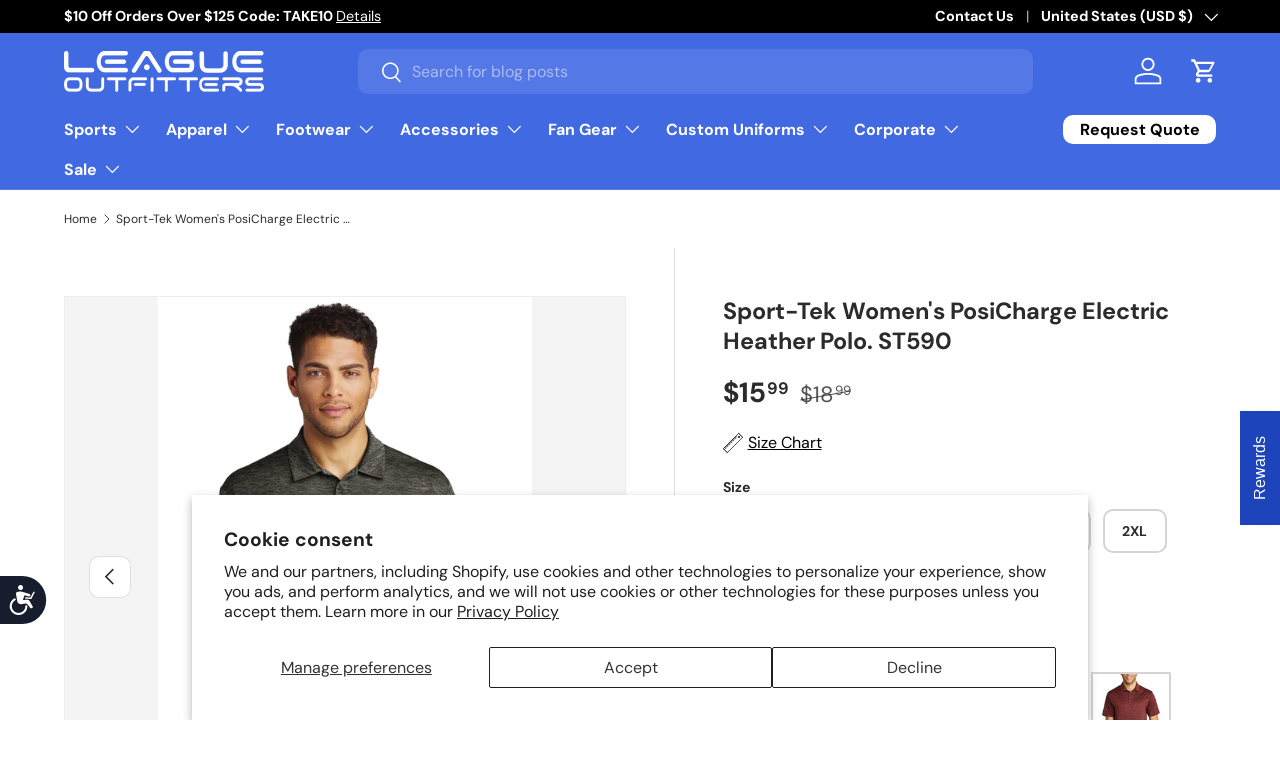

--- FILE ---
content_type: text/html; charset=utf-8
request_url: https://www.leagueoutfitters.com/products/sport-tek-posicharge-electric-heather-polo-st590
body_size: 75565
content:
<!doctype html>
<html class="no-js" lang="en" dir="ltr">
<head>
  <!-- BEGIN MerchantWidget Code -->
    
        <script>(function(w,d,t,r,u){var f,n,i;w[u]=w[u]||[],f=function(){var o={ti:"211021572", enableAutoSpaTracking: true};o.q=w[u],w[u]=new UET(o),w[u].push("pageLoad")},n=d.createElement(t),n.src=r,n.async=1,n.onload=n.onreadystatechange=function(){var s=this.readyState;s&&s!=="loaded"&&s!=="complete"||(f(),n.onload=n.onreadystatechange=null)},i=d.getElementsByTagName(t)[0],i.parentNode.insertBefore(n,i)})(window,document,"script","//bat.bing.com/bat.js","uetq");</script>
<!-- END MerchantWidget Code --><meta name="google-site-verification" content="yccnLghnSVPDwhqwp2Gp7IRlV5JJ1f4D9HtSA-MYwXM" />
<meta charset="utf-8">
<meta name="viewport" content="width=device-width,initial-scale=1">
<title>Sport-Tek Women&#39;s PosiCharge Electric Heather Polo. ST590 &ndash; League Outfitters</title><link rel="canonical" href="https://www.leagueoutfitters.com/products/sport-tek-posicharge-electric-heather-polo-st590"><link rel="icon" href="//www.leagueoutfitters.com/cdn/shop/files/League_Outfitters-Favicon_998eab69-36b2-4b43-af07-f0cadd6fb307.png?crop=center&height=48&v=1746133474&width=48" type="image/png">
  <link rel="apple-touch-icon" href="//www.leagueoutfitters.com/cdn/shop/files/League_Outfitters-Favicon_998eab69-36b2-4b43-af07-f0cadd6fb307.png?crop=center&height=180&v=1746133474&width=180"><meta name="description" content="Our color-locking polo has a soft hand, wicks moisture, resists snags and is energized with an allover heather pattern. 4.1-ounce, 100% polyester jersey with PosiCharge technology Removable tag for comfort and relabeling Self-fabric collar Taped neck 3-button placket with dyed-to-match buttons Set-in, open hem sleeves "><meta property="og:site_name" content="League Outfitters">
<meta property="og:url" content="https://www.leagueoutfitters.com/products/sport-tek-posicharge-electric-heather-polo-st590">
<meta property="og:title" content="Sport-Tek Women&#39;s PosiCharge Electric Heather Polo. ST590">
<meta property="og:type" content="product">
<meta property="og:description" content="Our color-locking polo has a soft hand, wicks moisture, resists snags and is energized with an allover heather pattern. 4.1-ounce, 100% polyester jersey with PosiCharge technology Removable tag for comfort and relabeling Self-fabric collar Taped neck 3-button placket with dyed-to-match buttons Set-in, open hem sleeves "><meta property="og:image" content="http://www.leagueoutfitters.com/cdn/shop/products/53268674_8fe5318c-2652-40d5-ade9-371c9e28bc21.jpg?crop=center&height=1200&v=1762271603&width=1200">
  <meta property="og:image:secure_url" content="https://www.leagueoutfitters.com/cdn/shop/products/53268674_8fe5318c-2652-40d5-ade9-371c9e28bc21.jpg?crop=center&height=1200&v=1762271603&width=1200">
  <meta property="og:image:width" content="1200">
  <meta property="og:image:height" content="1800"><meta property="og:price:amount" content="15.99">
  <meta property="og:price:currency" content="USD"><meta name="twitter:site" content="@LeagueOutfitter"><meta name="twitter:card" content="summary_large_image">
<meta name="twitter:title" content="Sport-Tek Women&#39;s PosiCharge Electric Heather Polo. ST590">
<meta name="twitter:description" content="Our color-locking polo has a soft hand, wicks moisture, resists snags and is energized with an allover heather pattern. 4.1-ounce, 100% polyester jersey with PosiCharge technology Removable tag for comfort and relabeling Self-fabric collar Taped neck 3-button placket with dyed-to-match buttons Set-in, open hem sleeves ">
<link rel="preload" href="//www.leagueoutfitters.com/cdn/shop/t/174/assets/main.css?v=100398775602479984271768359694" as="style"><style data-shopify>
@font-face {
  font-family: "DM Sans";
  font-weight: 400;
  font-style: normal;
  font-display: swap;
  src: url("//www.leagueoutfitters.com/cdn/fonts/dm_sans/dmsans_n4.ec80bd4dd7e1a334c969c265873491ae56018d72.woff2") format("woff2"),
       url("//www.leagueoutfitters.com/cdn/fonts/dm_sans/dmsans_n4.87bdd914d8a61247b911147ae68e754d695c58a6.woff") format("woff");
}
@font-face {
  font-family: "DM Sans";
  font-weight: 700;
  font-style: normal;
  font-display: swap;
  src: url("//www.leagueoutfitters.com/cdn/fonts/dm_sans/dmsans_n7.97e21d81502002291ea1de8aefb79170c6946ce5.woff2") format("woff2"),
       url("//www.leagueoutfitters.com/cdn/fonts/dm_sans/dmsans_n7.af5c214f5116410ca1d53a2090665620e78e2e1b.woff") format("woff");
}
@font-face {
  font-family: "DM Sans";
  font-weight: 400;
  font-style: italic;
  font-display: swap;
  src: url("//www.leagueoutfitters.com/cdn/fonts/dm_sans/dmsans_i4.b8fe05e69ee95d5a53155c346957d8cbf5081c1a.woff2") format("woff2"),
       url("//www.leagueoutfitters.com/cdn/fonts/dm_sans/dmsans_i4.403fe28ee2ea63e142575c0aa47684d65f8c23a0.woff") format("woff");
}
@font-face {
  font-family: "DM Sans";
  font-weight: 700;
  font-style: italic;
  font-display: swap;
  src: url("//www.leagueoutfitters.com/cdn/fonts/dm_sans/dmsans_i7.52b57f7d7342eb7255084623d98ab83fd96e7f9b.woff2") format("woff2"),
       url("//www.leagueoutfitters.com/cdn/fonts/dm_sans/dmsans_i7.d5e14ef18a1d4a8ce78a4187580b4eb1759c2eda.woff") format("woff");
}
@font-face {
  font-family: "DM Sans";
  font-weight: 700;
  font-style: normal;
  font-display: swap;
  src: url("//www.leagueoutfitters.com/cdn/fonts/dm_sans/dmsans_n7.97e21d81502002291ea1de8aefb79170c6946ce5.woff2") format("woff2"),
       url("//www.leagueoutfitters.com/cdn/fonts/dm_sans/dmsans_n7.af5c214f5116410ca1d53a2090665620e78e2e1b.woff") format("woff");
}
@font-face {
  font-family: "DM Sans";
  font-weight: 700;
  font-style: normal;
  font-display: swap;
  src: url("//www.leagueoutfitters.com/cdn/fonts/dm_sans/dmsans_n7.97e21d81502002291ea1de8aefb79170c6946ce5.woff2") format("woff2"),
       url("//www.leagueoutfitters.com/cdn/fonts/dm_sans/dmsans_n7.af5c214f5116410ca1d53a2090665620e78e2e1b.woff") format("woff");
}
:root {
      --bg-color: 255 255 255 / 1.0;
      --bg-color-og: 255 255 255 / 1.0;
      --heading-color: 42 43 42;
      --text-color: 42 43 42;
      --text-color-og: 42 43 42;
      --scrollbar-color: 42 43 42;
      --link-color: 42 43 42;
      --link-color-og: 42 43 42;
      --star-color: 255 159 28;--swatch-border-color-default: 212 213 212;
        --swatch-border-color-active: 149 149 149;
        --swatch-card-size: 24px;
        --swatch-variant-picker-size: 80px;--color-scheme-1-bg: 224 224 224 / 1.0;
      --color-scheme-1-grad: ;
      --color-scheme-1-heading: 42 43 42;
      --color-scheme-1-text: 42 43 42;
      --color-scheme-1-btn-bg: 255 255 255;
      --color-scheme-1-btn-text: 42 43 42;
      --color-scheme-1-btn-bg-hover: 231 231 231;--color-scheme-2-bg: 222 21 21 / 1.0;
      --color-scheme-2-grad: ;
      --color-scheme-2-heading: 255 255 255;
      --color-scheme-2-text: 255 255 255;
      --color-scheme-2-btn-bg: 255 255 255;
      --color-scheme-2-btn-text: 42 43 42;
      --color-scheme-2-btn-bg-hover: 231 231 231;--color-scheme-3-bg: 0 0 0 / 1.0;
      --color-scheme-3-grad: ;
      --color-scheme-3-heading: 255 255 255;
      --color-scheme-3-text: 255 255 255;
      --color-scheme-3-btn-bg: 255 255 255;
      --color-scheme-3-btn-text: 255 255 255;
      --color-scheme-3-btn-bg-hover: 255 255 255;

      --drawer-bg-color: 255 255 255 / 1.0;
      --drawer-text-color: 42 43 42;

      --panel-bg-color: 244 244 244 / 1.0;
      --panel-heading-color: 42 43 42;
      --panel-text-color: 42 43 42;

      --in-stock-text-color: 44 126 63;
      --low-stock-text-color: 210 134 26;
      --very-low-stock-text-color: 180 12 28;
      --no-stock-text-color: 119 119 119;
      --no-stock-backordered-text-color: 119 119 119;

      --error-bg-color: 252 237 238;
      --error-text-color: 180 12 28;
      --success-bg-color: 232 246 234;
      --success-text-color: 44 126 63;
      --info-bg-color: 228 237 250;
      --info-text-color: 26 102 210;

      --heading-font-family: "DM Sans", sans-serif;
      --heading-font-style: normal;
      --heading-font-weight: 700;
      --heading-scale-start: 4;

      --navigation-font-family: "DM Sans", sans-serif;
      --navigation-font-style: normal;
      --navigation-font-weight: 700;--heading-text-transform: none;
--subheading-text-transform: none;
      --body-font-family: "DM Sans", sans-serif;
      --body-font-style: normal;
      --body-font-weight: 400;
      --body-font-size: 16;

      --section-gap: 20;
      --heading-gap: calc(8 * var(--space-unit));--grid-column-gap: 20px;--btn-bg-color: 29 68 187;
      --btn-bg-hover-color: 75 106 201;
      --btn-text-color: 255 255 255;
      --btn-bg-color-og: 29 68 187;
      --btn-text-color-og: 255 255 255;
      --btn-alt-bg-color: 255 255 255;
      --btn-alt-bg-alpha: 1.0;
      --btn-alt-text-color: 42 43 42;
      --btn-border-width: 2px;
      --btn-padding-y: 12px;

      
      --btn-border-radius: 10px;
      

      --btn-lg-border-radius: 50%;
      --btn-icon-border-radius: 50%;
      --input-with-btn-inner-radius: var(--btn-border-radius);
      --btn-text-transform: uppercase;

      --input-bg-color: 255 255 255 / 1.0;
      --input-text-color: 42 43 42;
      --input-border-width: 2px;
      --input-border-radius: 8px;
      --textarea-border-radius: 8px;
      --input-border-radius: 10px;
      --input-bg-color-diff-3: #f7f7f7;
      --input-bg-color-diff-6: #f0f0f0;

      --modal-border-radius: 8px;
      --modal-overlay-color: 0 0 0;
      --modal-overlay-opacity: 0.4;
      --drawer-border-radius: 8px;
      --overlay-border-radius: 8px;

      --custom-label-bg-color: 180 12 28 / 1.0;
      --custom-label-text-color: 255 255 255 / 1.0;
      --custom-label-2-bg-color: 255 88 13;
      --custom-label-2-text-color: 255 255 255;
      --custom-label-3-bg-color: 26 102 210;
      --custom-label-3-text-color: 255 255 255;--best-seller-label-bg-color: 0 166 237;
      --best-seller-label-text-color: 255 255 255;--new-label-bg-color: 127 184 0 / 1.0;
      --new-label-text-color: 255 255 255 / 1.0;--preorder-label-bg-color: 0 166 237 / 1.0;
      --preorder-label-text-color: 255 255 255 / 1.0;

      --collection-label-color: 0 126 18 / 1.0;

      --page-width: 1500px;
      --gutter-sm: 20px;
      --gutter-md: 32px;
      --gutter-lg: 64px;

      --payment-terms-bg-color: #ffffff;

      --coll-card-bg-color: #F9F9F9;
      --coll-card-border-color: #f2f2f2;

      --card-highlight-bg-color: #F9F9F9;
      --card-highlight-text-color: 85 85 85;
      --card-highlight-border-color: #E1E1E1;
        
          --aos-animate-duration: 0.6s;
        

        
          --aos-min-width: 0;
        
      

      --reading-width: 48em;
    }

    @media (max-width: 769px) {
      :root {
        --reading-width: 36em;
      }
    }
  </style><link rel="stylesheet" href="//www.leagueoutfitters.com/cdn/shop/t/174/assets/main.css?v=100398775602479984271768359694">
  <script src="//www.leagueoutfitters.com/cdn/shop/t/174/assets/main.js?v=33278527712736456581768359694" defer="defer"></script><link rel="preload" href="//www.leagueoutfitters.com/cdn/fonts/dm_sans/dmsans_n4.ec80bd4dd7e1a334c969c265873491ae56018d72.woff2" as="font" type="font/woff2" crossorigin fetchpriority="high"><link rel="preload" href="//www.leagueoutfitters.com/cdn/fonts/dm_sans/dmsans_n7.97e21d81502002291ea1de8aefb79170c6946ce5.woff2" as="font" type="font/woff2" crossorigin fetchpriority="high"><script>window.performance && window.performance.mark && window.performance.mark('shopify.content_for_header.start');</script><meta name="facebook-domain-verification" content="s1eo3p0vfu0herb59zx3ckgmsa7u4h">
<meta name="facebook-domain-verification" content="s1eo3p0vfu0herb59zx3ckgmsa7u4h">
<meta name="google-site-verification" content="ph94r1WBOGjTofvkkLwe5gSht0-Vu_Va3msivHzxllk">
<meta id="shopify-digital-wallet" name="shopify-digital-wallet" content="/2400529/digital_wallets/dialog">
<meta name="shopify-checkout-api-token" content="85f2f9823d89f82593d64531688db140">
<meta id="in-context-paypal-metadata" data-shop-id="2400529" data-venmo-supported="true" data-environment="production" data-locale="en_US" data-paypal-v4="true" data-currency="USD">
<link rel="alternate" type="application/json+oembed" href="https://www.leagueoutfitters.com/products/sport-tek-posicharge-electric-heather-polo-st590.oembed">
<script async="async" src="/checkouts/internal/preloads.js?locale=en-US"></script>
<link rel="preconnect" href="https://shop.app" crossorigin="anonymous">
<script async="async" src="https://shop.app/checkouts/internal/preloads.js?locale=en-US&shop_id=2400529" crossorigin="anonymous"></script>
<script id="apple-pay-shop-capabilities" type="application/json">{"shopId":2400529,"countryCode":"US","currencyCode":"USD","merchantCapabilities":["supports3DS"],"merchantId":"gid:\/\/shopify\/Shop\/2400529","merchantName":"League Outfitters","requiredBillingContactFields":["postalAddress","email","phone"],"requiredShippingContactFields":["postalAddress","email","phone"],"shippingType":"shipping","supportedNetworks":["visa","masterCard","amex","discover","elo","jcb"],"total":{"type":"pending","label":"League Outfitters","amount":"1.00"},"shopifyPaymentsEnabled":true,"supportsSubscriptions":true}</script>
<script id="shopify-features" type="application/json">{"accessToken":"85f2f9823d89f82593d64531688db140","betas":["rich-media-storefront-analytics"],"domain":"www.leagueoutfitters.com","predictiveSearch":true,"shopId":2400529,"locale":"en"}</script>
<script>var Shopify = Shopify || {};
Shopify.shop = "league-outfitters.myshopify.com";
Shopify.locale = "en";
Shopify.currency = {"active":"USD","rate":"1.0"};
Shopify.country = "US";
Shopify.theme = {"name":"league-outfitters\/main","id":143052341308,"schema_name":"Enterprise","schema_version":"2.1.0","theme_store_id":null,"role":"main"};
Shopify.theme.handle = "null";
Shopify.theme.style = {"id":null,"handle":null};
Shopify.cdnHost = "www.leagueoutfitters.com/cdn";
Shopify.routes = Shopify.routes || {};
Shopify.routes.root = "/";</script>
<script type="module">!function(o){(o.Shopify=o.Shopify||{}).modules=!0}(window);</script>
<script>!function(o){function n(){var o=[];function n(){o.push(Array.prototype.slice.apply(arguments))}return n.q=o,n}var t=o.Shopify=o.Shopify||{};t.loadFeatures=n(),t.autoloadFeatures=n()}(window);</script>
<script>
  window.ShopifyPay = window.ShopifyPay || {};
  window.ShopifyPay.apiHost = "shop.app\/pay";
  window.ShopifyPay.redirectState = null;
</script>
<script id="shop-js-analytics" type="application/json">{"pageType":"product"}</script>
<script defer="defer" async type="module" src="//www.leagueoutfitters.com/cdn/shopifycloud/shop-js/modules/v2/client.init-shop-cart-sync_IZsNAliE.en.esm.js"></script>
<script defer="defer" async type="module" src="//www.leagueoutfitters.com/cdn/shopifycloud/shop-js/modules/v2/chunk.common_0OUaOowp.esm.js"></script>
<script type="module">
  await import("//www.leagueoutfitters.com/cdn/shopifycloud/shop-js/modules/v2/client.init-shop-cart-sync_IZsNAliE.en.esm.js");
await import("//www.leagueoutfitters.com/cdn/shopifycloud/shop-js/modules/v2/chunk.common_0OUaOowp.esm.js");

  window.Shopify.SignInWithShop?.initShopCartSync?.({"fedCMEnabled":true,"windoidEnabled":true});

</script>
<script defer="defer" async type="module" src="//www.leagueoutfitters.com/cdn/shopifycloud/shop-js/modules/v2/client.payment-terms_CNlwjfZz.en.esm.js"></script>
<script defer="defer" async type="module" src="//www.leagueoutfitters.com/cdn/shopifycloud/shop-js/modules/v2/chunk.common_0OUaOowp.esm.js"></script>
<script defer="defer" async type="module" src="//www.leagueoutfitters.com/cdn/shopifycloud/shop-js/modules/v2/chunk.modal_CGo_dVj3.esm.js"></script>
<script type="module">
  await import("//www.leagueoutfitters.com/cdn/shopifycloud/shop-js/modules/v2/client.payment-terms_CNlwjfZz.en.esm.js");
await import("//www.leagueoutfitters.com/cdn/shopifycloud/shop-js/modules/v2/chunk.common_0OUaOowp.esm.js");
await import("//www.leagueoutfitters.com/cdn/shopifycloud/shop-js/modules/v2/chunk.modal_CGo_dVj3.esm.js");

  
</script>
<script>
  window.Shopify = window.Shopify || {};
  if (!window.Shopify.featureAssets) window.Shopify.featureAssets = {};
  window.Shopify.featureAssets['shop-js'] = {"shop-cart-sync":["modules/v2/client.shop-cart-sync_DLOhI_0X.en.esm.js","modules/v2/chunk.common_0OUaOowp.esm.js"],"init-fed-cm":["modules/v2/client.init-fed-cm_C6YtU0w6.en.esm.js","modules/v2/chunk.common_0OUaOowp.esm.js"],"shop-button":["modules/v2/client.shop-button_BCMx7GTG.en.esm.js","modules/v2/chunk.common_0OUaOowp.esm.js"],"shop-cash-offers":["modules/v2/client.shop-cash-offers_BT26qb5j.en.esm.js","modules/v2/chunk.common_0OUaOowp.esm.js","modules/v2/chunk.modal_CGo_dVj3.esm.js"],"init-windoid":["modules/v2/client.init-windoid_B9PkRMql.en.esm.js","modules/v2/chunk.common_0OUaOowp.esm.js"],"init-shop-email-lookup-coordinator":["modules/v2/client.init-shop-email-lookup-coordinator_DZkqjsbU.en.esm.js","modules/v2/chunk.common_0OUaOowp.esm.js"],"shop-toast-manager":["modules/v2/client.shop-toast-manager_Di2EnuM7.en.esm.js","modules/v2/chunk.common_0OUaOowp.esm.js"],"shop-login-button":["modules/v2/client.shop-login-button_BtqW_SIO.en.esm.js","modules/v2/chunk.common_0OUaOowp.esm.js","modules/v2/chunk.modal_CGo_dVj3.esm.js"],"avatar":["modules/v2/client.avatar_BTnouDA3.en.esm.js"],"pay-button":["modules/v2/client.pay-button_CWa-C9R1.en.esm.js","modules/v2/chunk.common_0OUaOowp.esm.js"],"init-shop-cart-sync":["modules/v2/client.init-shop-cart-sync_IZsNAliE.en.esm.js","modules/v2/chunk.common_0OUaOowp.esm.js"],"init-customer-accounts":["modules/v2/client.init-customer-accounts_DenGwJTU.en.esm.js","modules/v2/client.shop-login-button_BtqW_SIO.en.esm.js","modules/v2/chunk.common_0OUaOowp.esm.js","modules/v2/chunk.modal_CGo_dVj3.esm.js"],"init-shop-for-new-customer-accounts":["modules/v2/client.init-shop-for-new-customer-accounts_JdHXxpS9.en.esm.js","modules/v2/client.shop-login-button_BtqW_SIO.en.esm.js","modules/v2/chunk.common_0OUaOowp.esm.js","modules/v2/chunk.modal_CGo_dVj3.esm.js"],"init-customer-accounts-sign-up":["modules/v2/client.init-customer-accounts-sign-up_D6__K_p8.en.esm.js","modules/v2/client.shop-login-button_BtqW_SIO.en.esm.js","modules/v2/chunk.common_0OUaOowp.esm.js","modules/v2/chunk.modal_CGo_dVj3.esm.js"],"checkout-modal":["modules/v2/client.checkout-modal_C_ZQDY6s.en.esm.js","modules/v2/chunk.common_0OUaOowp.esm.js","modules/v2/chunk.modal_CGo_dVj3.esm.js"],"shop-follow-button":["modules/v2/client.shop-follow-button_XetIsj8l.en.esm.js","modules/v2/chunk.common_0OUaOowp.esm.js","modules/v2/chunk.modal_CGo_dVj3.esm.js"],"lead-capture":["modules/v2/client.lead-capture_DvA72MRN.en.esm.js","modules/v2/chunk.common_0OUaOowp.esm.js","modules/v2/chunk.modal_CGo_dVj3.esm.js"],"shop-login":["modules/v2/client.shop-login_ClXNxyh6.en.esm.js","modules/v2/chunk.common_0OUaOowp.esm.js","modules/v2/chunk.modal_CGo_dVj3.esm.js"],"payment-terms":["modules/v2/client.payment-terms_CNlwjfZz.en.esm.js","modules/v2/chunk.common_0OUaOowp.esm.js","modules/v2/chunk.modal_CGo_dVj3.esm.js"]};
</script>
<script>(function() {
  var isLoaded = false;
  function asyncLoad() {
    if (isLoaded) return;
    isLoaded = true;
    var urls = ["\/\/cdn.shopify.com\/proxy\/9c11a4bbc9a5515a4c504d919a4f03ca163f02b41d7d10da3164d53711de0e09\/s3-us-west-2.amazonaws.com\/jsstore\/a\/G5QHOMG9\/reids.js?shop=league-outfitters.myshopify.com\u0026sp-cache-control=cHVibGljLCBtYXgtYWdlPTkwMA","\/\/cdn.shopify.com\/proxy\/987ca5f8f1e9a1afe2bd255ab65d0c2ba6046781ed0b26b75e706a3e7f4dbd42\/app.retention.com\/shopify\/shopify_app_add_to_cart_script.js?shop=league-outfitters.myshopify.com\u0026sp-cache-control=cHVibGljLCBtYXgtYWdlPTkwMA","https:\/\/sdk.postscript.io\/sdk-script-loader.bundle.js?shopId=402761\u0026shop=league-outfitters.myshopify.com","https:\/\/sdk.postscript.io\/sdk-script-loader.bundle.js?shopId=402761\u0026shop=league-outfitters.myshopify.com"];
    for (var i = 0; i < urls.length; i++) {
      var s = document.createElement('script');
      s.type = 'text/javascript';
      s.async = true;
      s.src = urls[i];
      var x = document.getElementsByTagName('script')[0];
      x.parentNode.insertBefore(s, x);
    }
  };
  if(window.attachEvent) {
    window.attachEvent('onload', asyncLoad);
  } else {
    window.addEventListener('load', asyncLoad, false);
  }
})();</script>
<script id="__st">var __st={"a":2400529,"offset":-18000,"reqid":"b8d07808-7051-48f7-94f0-3a294194c76a-1768413350","pageurl":"www.leagueoutfitters.com\/products\/sport-tek-posicharge-electric-heather-polo-st590","u":"1214612b691a","p":"product","rtyp":"product","rid":6777668599868};</script>
<script>window.ShopifyPaypalV4VisibilityTracking = true;</script>
<script id="captcha-bootstrap">!function(){'use strict';const t='contact',e='account',n='new_comment',o=[[t,t],['blogs',n],['comments',n],[t,'customer']],c=[[e,'customer_login'],[e,'guest_login'],[e,'recover_customer_password'],[e,'create_customer']],r=t=>t.map((([t,e])=>`form[action*='/${t}']:not([data-nocaptcha='true']) input[name='form_type'][value='${e}']`)).join(','),a=t=>()=>t?[...document.querySelectorAll(t)].map((t=>t.form)):[];function s(){const t=[...o],e=r(t);return a(e)}const i='password',u='form_key',d=['recaptcha-v3-token','g-recaptcha-response','h-captcha-response',i],f=()=>{try{return window.sessionStorage}catch{return}},m='__shopify_v',_=t=>t.elements[u];function p(t,e,n=!1){try{const o=window.sessionStorage,c=JSON.parse(o.getItem(e)),{data:r}=function(t){const{data:e,action:n}=t;return t[m]||n?{data:e,action:n}:{data:t,action:n}}(c);for(const[e,n]of Object.entries(r))t.elements[e]&&(t.elements[e].value=n);n&&o.removeItem(e)}catch(o){console.error('form repopulation failed',{error:o})}}const l='form_type',E='cptcha';function T(t){t.dataset[E]=!0}const w=window,h=w.document,L='Shopify',v='ce_forms',y='captcha';let A=!1;((t,e)=>{const n=(g='f06e6c50-85a8-45c8-87d0-21a2b65856fe',I='https://cdn.shopify.com/shopifycloud/storefront-forms-hcaptcha/ce_storefront_forms_captcha_hcaptcha.v1.5.2.iife.js',D={infoText:'Protected by hCaptcha',privacyText:'Privacy',termsText:'Terms'},(t,e,n)=>{const o=w[L][v],c=o.bindForm;if(c)return c(t,g,e,D).then(n);var r;o.q.push([[t,g,e,D],n]),r=I,A||(h.body.append(Object.assign(h.createElement('script'),{id:'captcha-provider',async:!0,src:r})),A=!0)});var g,I,D;w[L]=w[L]||{},w[L][v]=w[L][v]||{},w[L][v].q=[],w[L][y]=w[L][y]||{},w[L][y].protect=function(t,e){n(t,void 0,e),T(t)},Object.freeze(w[L][y]),function(t,e,n,w,h,L){const[v,y,A,g]=function(t,e,n){const i=e?o:[],u=t?c:[],d=[...i,...u],f=r(d),m=r(i),_=r(d.filter((([t,e])=>n.includes(e))));return[a(f),a(m),a(_),s()]}(w,h,L),I=t=>{const e=t.target;return e instanceof HTMLFormElement?e:e&&e.form},D=t=>v().includes(t);t.addEventListener('submit',(t=>{const e=I(t);if(!e)return;const n=D(e)&&!e.dataset.hcaptchaBound&&!e.dataset.recaptchaBound,o=_(e),c=g().includes(e)&&(!o||!o.value);(n||c)&&t.preventDefault(),c&&!n&&(function(t){try{if(!f())return;!function(t){const e=f();if(!e)return;const n=_(t);if(!n)return;const o=n.value;o&&e.removeItem(o)}(t);const e=Array.from(Array(32),(()=>Math.random().toString(36)[2])).join('');!function(t,e){_(t)||t.append(Object.assign(document.createElement('input'),{type:'hidden',name:u})),t.elements[u].value=e}(t,e),function(t,e){const n=f();if(!n)return;const o=[...t.querySelectorAll(`input[type='${i}']`)].map((({name:t})=>t)),c=[...d,...o],r={};for(const[a,s]of new FormData(t).entries())c.includes(a)||(r[a]=s);n.setItem(e,JSON.stringify({[m]:1,action:t.action,data:r}))}(t,e)}catch(e){console.error('failed to persist form',e)}}(e),e.submit())}));const S=(t,e)=>{t&&!t.dataset[E]&&(n(t,e.some((e=>e===t))),T(t))};for(const o of['focusin','change'])t.addEventListener(o,(t=>{const e=I(t);D(e)&&S(e,y())}));const B=e.get('form_key'),M=e.get(l),P=B&&M;t.addEventListener('DOMContentLoaded',(()=>{const t=y();if(P)for(const e of t)e.elements[l].value===M&&p(e,B);[...new Set([...A(),...v().filter((t=>'true'===t.dataset.shopifyCaptcha))])].forEach((e=>S(e,t)))}))}(h,new URLSearchParams(w.location.search),n,t,e,['guest_login'])})(!0,!0)}();</script>
<script integrity="sha256-4kQ18oKyAcykRKYeNunJcIwy7WH5gtpwJnB7kiuLZ1E=" data-source-attribution="shopify.loadfeatures" defer="defer" src="//www.leagueoutfitters.com/cdn/shopifycloud/storefront/assets/storefront/load_feature-a0a9edcb.js" crossorigin="anonymous"></script>
<script crossorigin="anonymous" defer="defer" src="//www.leagueoutfitters.com/cdn/shopifycloud/storefront/assets/shopify_pay/storefront-65b4c6d7.js?v=20250812"></script>
<script data-source-attribution="shopify.dynamic_checkout.dynamic.init">var Shopify=Shopify||{};Shopify.PaymentButton=Shopify.PaymentButton||{isStorefrontPortableWallets:!0,init:function(){window.Shopify.PaymentButton.init=function(){};var t=document.createElement("script");t.src="https://www.leagueoutfitters.com/cdn/shopifycloud/portable-wallets/latest/portable-wallets.en.js",t.type="module",document.head.appendChild(t)}};
</script>
<script data-source-attribution="shopify.dynamic_checkout.buyer_consent">
  function portableWalletsHideBuyerConsent(e){var t=document.getElementById("shopify-buyer-consent"),n=document.getElementById("shopify-subscription-policy-button");t&&n&&(t.classList.add("hidden"),t.setAttribute("aria-hidden","true"),n.removeEventListener("click",e))}function portableWalletsShowBuyerConsent(e){var t=document.getElementById("shopify-buyer-consent"),n=document.getElementById("shopify-subscription-policy-button");t&&n&&(t.classList.remove("hidden"),t.removeAttribute("aria-hidden"),n.addEventListener("click",e))}window.Shopify?.PaymentButton&&(window.Shopify.PaymentButton.hideBuyerConsent=portableWalletsHideBuyerConsent,window.Shopify.PaymentButton.showBuyerConsent=portableWalletsShowBuyerConsent);
</script>
<script data-source-attribution="shopify.dynamic_checkout.cart.bootstrap">document.addEventListener("DOMContentLoaded",(function(){function t(){return document.querySelector("shopify-accelerated-checkout-cart, shopify-accelerated-checkout")}if(t())Shopify.PaymentButton.init();else{new MutationObserver((function(e,n){t()&&(Shopify.PaymentButton.init(),n.disconnect())})).observe(document.body,{childList:!0,subtree:!0})}}));
</script>
<script id='scb4127' type='text/javascript' async='' src='https://www.leagueoutfitters.com/cdn/shopifycloud/privacy-banner/storefront-banner.js'></script><link id="shopify-accelerated-checkout-styles" rel="stylesheet" media="screen" href="https://www.leagueoutfitters.com/cdn/shopifycloud/portable-wallets/latest/accelerated-checkout-backwards-compat.css" crossorigin="anonymous">
<style id="shopify-accelerated-checkout-cart">
        #shopify-buyer-consent {
  margin-top: 1em;
  display: inline-block;
  width: 100%;
}

#shopify-buyer-consent.hidden {
  display: none;
}

#shopify-subscription-policy-button {
  background: none;
  border: none;
  padding: 0;
  text-decoration: underline;
  font-size: inherit;
  cursor: pointer;
}

#shopify-subscription-policy-button::before {
  box-shadow: none;
}

      </style>
<script id="sections-script" data-sections="header,footer" defer="defer" src="//www.leagueoutfitters.com/cdn/shop/t/174/compiled_assets/scripts.js?570537"></script>
<script>window.performance && window.performance.mark && window.performance.mark('shopify.content_for_header.end');</script>

    <script src="//www.leagueoutfitters.com/cdn/shop/t/174/assets/animate-on-scroll.js?v=15249566486942820451758828684" defer="defer"></script>
    <link rel="stylesheet" href="//www.leagueoutfitters.com/cdn/shop/t/174/assets/animate-on-scroll.css?v=116194678796051782541758828683">
  

  <script>document.documentElement.className = document.documentElement.className.replace('no-js', 'js');</script><!-- CC Custom Head Start --><!-- CC Custom Head End --><script type="text/javascript">
    (function(c,l,a,r,i,t,y){
        c[a]=c[a]||function(){(c[a].q=c[a].q||[]).push(arguments)};
        t=l.createElement(r);t.async=1;t.src="https://www.clarity.ms/tag/"+i;
        y=l.getElementsByTagName(r)[0];y.parentNode.insertBefore(t,y);
    })(window, document, "clarity", "script", "noccc874su");
</script>
<!-- BEGIN app block: shopify://apps/epa-easy-product-addons/blocks/speedup_link/0099190e-a0cb-49e7-8d26-026c9d26f337 --><!-- BEGIN app snippet: sg_product -->

<script>
  window["sg_addon_master_id"]="6777668599868";
  window["sgAddonCollectionMetaAddons"]=  "" 
  
</script>

<!-- END app snippet -->

  <script>
    window["sg_addons_coll_ids"] = {
      ids:"13377965,283989540924,298191421500,271867248700,283989606460,24014437,268560662588"
    };
    window["items_with_ids"] = false || {}
  </script>


<!-- BEGIN app snippet: sg-globals -->
<script type="text/javascript">
  (function(){
    const convertLang = (locale) => {
      let t = locale.toUpperCase();
      return "PT-BR" === t || "PT-PT" === t || "ZH-CN" === t || "ZH-TW" === t ? t.replace("-", "_") : t.match(/^[a-zA-Z]{2}-[a-zA-Z]{2}$/) ? t.substring(0, 2) : t
    }

    const sg_addon_setGlobalVariables = () => {
      try{
        let locale = "en";
        window["sg_addon_currentLanguage"] = convertLang(locale);
        window["sg_addon_defaultLanguage"] ="en";
        window["sg_addon_defaultRootUrl"] ="/";
        window["sg_addon_currentRootUrl"] ="/";
        window["sg_addon_shopLocales"] = sgAddonGetAllLocales();
      }catch(err){
        console.log("Language Config:- ",err);
      }
    }

    const sgAddonGetAllLocales = () => {
      let shopLocales = {};
      try{shopLocales["en"] = {
            endonymName : "English",
            isoCode : "en",
            name : "English",
            primary : true,
            rootUrl : "\/"
          };}catch(err){
        console.log("getAllLocales Config:- ",err);
      }
      return shopLocales;
    }

    sg_addon_setGlobalVariables();
    
    window["sg_addon_sfApiVersion"]='2025-04';
    window["sgAddon_moneyFormats"] = {
      "money": "${{amount}}",
      "moneyCurrency": "${{amount}} USD"
    };
    window["sg_addon_groupsData"] = {"sg_addon_group_1":{"addons":[{"handle":"champro-formation-integrated-girdle","priority":1,"text_field":0},{"handle":"champro-bull-rush-adult-5-pad-girdle","priority":2,"text_field":0}],"group_id":1,"name":"Non-Integrated Football pants","title":"Padded Girdles"},"sg_addon_group_10":{"addons":[{"handle":"vicis-stabilizer-jaw-pad","priority":1,"text_field":0}],"group_id":10,"name":"Vicis Helmet Accessories","title":"Select Helmet Accessories"},"sg_addon_group_11":{"addons":[{"handle":"schutt-f7x-egop-ii-carbon-steel-football-facemask-for-f7-pro-and-f7-air","priority":1,"text_field":0},{"handle":"schutt-f7x-ropo-sw-ii-carbon-steel-football-facemask-for-f7-pro-and-f7-air","priority":2,"text_field":0},{"handle":"schutt-f7x-egop-carbon-steel-football-facemask-for-f7-pro-and-f7-air","priority":3,"text_field":0},{"handle":"schutt-f7x-egop-vi-carbon-steel-football-facemask-for-f7-pro-and-f7-air","priority":4,"text_field":0},{"handle":"schutt-f7x-ropo-sw-carbon-steel-football-facemask-for-f7-pro-and-f7-air","priority":5,"text_field":0},{"handle":"schutt-f7x-ropo-sw-titanium-football-facemask-for-f7-pro-and-f7-air","priority":6,"text_field":0},{"handle":"schutt-f7x-egop-iii-carbon-steel-football-facemask-for-f7-pro-and-f7-air","priority":7,"text_field":0}],"group_id":11,"name":"F7 Air Helmet (Facemask)","title":"Select Facemask"},"sg_addon_group_2":{"addons":[{"handle":"f7-ropo-classic-carbon-steel-facemask","priority":1,"text_field":0},{"handle":"schutt-f7-egop-classic-carbon-steel-facemask","priority":2,"text_field":0},{"handle":"schutt-f7-egop-ii-classic-carbon-steel-facemask","priority":3,"text_field":0},{"handle":"f7-ropo-sw-classic-carbon-steel-facemask","priority":4,"text_field":0},{"handle":"schutt-f7-egop-iii-nb-carbon-steel-facemask","priority":5,"text_field":0},{"handle":"schutt-f7-egop-iv-nb-premium-carbon-steel-facemask","priority":6,"text_field":0},{"handle":"schutt-f7-egop-v-nb-premium-carbon-steel-facemask","priority":7,"text_field":0},{"handle":"f7-egop-vi-nb-premium-carbon-steel-facemask","priority":8,"text_field":0}],"group_id":2,"name":"F7 VTD Football Helmet","title":"Select your facemask"},"sg_addon_group_3":{"addons":[{"handle":"oakley-legacy-football-shield-single-visor","priority":1,"text_field":0},{"handle":"under-armour-adult-football-visor","priority":2,"text_field":0}],"group_id":3,"name":"F7 VTD Football Helmet - Visors","title":"Select Visor"},"sg_addon_group_4":{"addons":[{"handle":"football-helmet-pump","priority":1,"text_field":0},{"handle":"schutt-football-helmet-pump","priority":2,"text_field":0}],"group_id":4,"name":"F7 VTD Football Helmet - Pump","title":"Select Helmet Pump"},"sg_addon_group_5":{"addons":[{"handle":"f7-ropo-classic-carbon-steel-facemask","priority":1,"text_field":0},{"handle":"schutt-f7-egop-classic-carbon-steel-facemask","priority":2,"text_field":0},{"handle":"schutt-f7-egop-ii-classic-carbon-steel-facemask","priority":3,"text_field":0},{"handle":"f7-ropo-sw-classic-carbon-steel-facemask","priority":4,"text_field":0},{"handle":"schutt-f7-egop-iii-nb-carbon-steel-facemask","priority":5,"text_field":0},{"handle":"schutt-f7-egop-iv-nb-premium-carbon-steel-facemask","priority":6,"text_field":0},{"handle":"schutt-f7-egop-v-nb-premium-carbon-steel-facemask","priority":7,"text_field":0},{"handle":"f7-egop-vi-nb-premium-carbon-steel-facemask","priority":8,"text_field":0}],"group_id":5,"name":"LX1 Football Helmet - Facemasks","title":"Select your facemask"},"sg_addon_group_6":{"addons":[{"handle":"football-guardian-caps-xt","priority":1,"text_field":0},{"handle":"champro-helmet-scrimmage-cap","priority":2,"text_field":0}],"group_id":6,"name":"Helmet Accessories","title":"Select Helmet Accessories"},"sg_addon_group_7":{"addons":[{"handle":"schutt-v-ropo-trad-classic-facemask","priority":1,"text_field":0},{"handle":"schutt-vengeance-v-egop-ii-trad-classic-facemask","priority":2,"text_field":0},{"handle":"schutt-vengeancev-egop-tradclassic-facemask","priority":3,"text_field":0}],"group_id":7,"name":"Schutt A11 Helmet - Facemasks","title":"Select your facemask"},"sg_addon_group_8":{"addons":[{"handle":"vicis-so212-stainless-steel-football-facemask","priority":1,"text_field":0},{"handle":"vicis-so212-stainless-steel-football-facemask-ships-in-4-5-weeks","priority":2,"text_field":0},{"handle":"vicis-so223stainless-steel-football-facemask","priority":3,"text_field":0},{"handle":"vicis-so223e-stainless-steel-football-facemask-in-stock","priority":4,"text_field":0},{"handle":"vicis-sc223-stainless-steel-football-facemask","priority":5,"text_field":0},{"handle":"vicis-so212e-stainless-steel-football-facemask","priority":6,"text_field":0},{"handle":"vicis-so215t-stainless-steel-football-facemask","priority":7,"text_field":0},{"handle":"vicis-zero2-so-212e-2-stainless-steel-facemask","priority":8,"text_field":0}],"group_id":8,"name":"Vicis Zero2","title":"Select your facemask"},"sg_addon_group_9":{"addons":[{"handle":"oakley-edge-football-shield-for-vicis-helmet","priority":1,"text_field":0},{"handle":"oakley-edge-prizm-shield-gridiron","priority":2,"text_field":0},{"handle":"oakley-edge-prizm-shield-clear","priority":3,"text_field":0},{"handle":"oakley-edge-prizm-football-shield-for-vicis-helmet","priority":4,"text_field":0}],"group_id":9,"name":"Vicis Oakley Visor","title":"Select Visor"}};
    try {
      let customSGAddonMeta = {"sg_addon_custom_js":"document.addEventListener('spicegemsAddon:indidualAddonAdded', function(){\n         document.dispatchEvent(new CustomEvent('dispatch:cart-drawer:refresh'));\n         setTimeout(() =\u003e {\n             document.dispatchEvent(new CustomEvent('dispatch:cart-drawer:open'));\n         }, 500);\n  })\n\nconst hideSoldVariants = function(){\n    var addonData = spiceAllAddonsData;    \n    addonData.forEach((item, index) =\u003e {\n      let addonID = item.id;\n      let isAvailable =  item.available;\n      let variants = item.variants;\n      let block = document.querySelector(`#spice_product_main_block_${addonID}`);\n      let variant = block.querySelector('select.spice-spa-addon-variant-id');\n      if(variant){            \n        \/\/hide select option if all variant soldout\n        if(isAvailable == false){\n          variant.style.display = 'none';\n          return true;\n        }        \n        \/\/remove soldout variants\n        variants.forEach(item =\u003e {\n          let id = item.id;\n          if (item.available!=true){\n            let optionToDelete = variant.querySelector(`option[value='${id}']`);\n            optionToDelete.remove();\n            }\n          })\n           variant.dispatchEvent(new Event(\"change\"))  \n      }\n    });\n  }  \n  \n  document.addEventListener('spicegemsAddon:inserted', hideSoldVariants);"};
      if (customSGAddonMeta.sg_addon_custom_js) {
        Function(customSGAddonMeta.sg_addon_custom_js)();
      }
    } catch (error) {
      console.warn("Error In SG Addon Custom Code", error);
    }
  })();
</script>
<!-- END app snippet -->
<!-- BEGIN app snippet: sg_speedup -->


<script>
  try{
    window["sgAddon_all_translated"] = {}
    window["sg_addon_settings_config"] =  {"host":"https://spa.spicegems.com","shopName":"league-outfitters.myshopify.com","hasSetting":1,"sgCookieHash":"XWPfkuSlvi","hasMaster":1,"handleId":{"mastersToReq":[],"collectionsToReq":"[]","hasProMaster":true,"hasCollMaster":true},"settings":{"is_active":"1","max_addons":"10","quick_view":"0","quick_view_desc":"0","ajax_cart":"0","bro_stack":"0","quantity_selector":"1","image_viewer":"1","addons_heading":"Customers Also Bought","cart_heading":"Cart Addons Box","addaddon_cart":"ADD ADDON","variant":"Variant","quantity":"Quantity","view_full_details":"View full details","less_details":"Less details...","add_to_cart":"ADD TO CART","message":"Product added to cart.","custom_css":".sg-pro-subtotal-price {\ndisplay:none;\n}\n#layout-02 .spice-spa-addon-product-item {\nmargin-bottom:25px;\n}\n.sg-spa-addon-product-seperate-btn {\n    background-color: #1D44BB;\n    border: 1px solid #1D44BB;\n}\n.sg-spa-addon-product-seperate-btn {\n    background-color: #1D44BB;\n    border: 1px solid #1D44BB;\n}\n.sg-spa-atc-btn:hover {\n    opacity: 0.9;\n}\n.sg-spa-slider-icon-wrap span {\n    background: #1D44BB;\n    border: 1px solid #1D44BB;\n    opacity: 1;\n}\n.spice-spa-addon-product-item:has(.sg-spa-addon-product-submitButton) .spice-spa-addon-checkbox {\n    display: none;\n}","sold_pro":"0","image_link":"1","compare_at":"1","unlink_title":"1","image_click_checkbox":"0","cart_max_addons":"5","cart_quantity_selector":"1","cart_sold_pro":"0","cart_image_link":"0","compare_at_cart":"0","sg_currency":"default","qv_label":"Quick View","sold_out":"Sold Out","qv_sold_out":"SOLD OUT","way_to_prevent":"none","soldout_master":"0","cart_qv":"0","cartqv_desc":"0","plusminus_qty":"0","plusminus_cart":"0","line_prop":"0","label_show":"1","label_text":"Facemask Sold Separately","addon_mandatory":"0","mandatory_text":"Please select atleast an addon!","line_placeholder":"Text Message","sell_master":"0","atc_btn_selector":"no","theme_data":"","applied_discount":"0","is_discount":"0","layout":{"name":"layout-02","isBundle":false},"group_layout":"layout-02","product_snippet":"1","cart_snippet":"0","product_form_selector":".product__quantity","atc_product_selector":".spice-buttons-guide","cart_form_selector":"no","checkout_btn_selector":"no","subtotal":"1","subtotal_label":"SubTotal","subtotal_position":"beforebegin","jQVersion":"1","collection_discount":"0","inventoryOnProduct":"0","inventoryOnCart":"0","inStock":"0","lowStock":"0","inStockLabel":"<span>[inventory_qty] In Stock</span>","lowStockLabel":"<span>only [inventory_qty] Left</span>","thresholdQty":"5","bl_atc_label":"ADD TO CART","bl_unselect_label":"PLEASE SELECT ATLEAST ONE ADDON","bl_master_label":"THIS ITEM","bl_heading":"Frequently Bought Together","addon_slider":"1","individual_atc":"1","individual_atc_label":"ADD","search_active":"1","liquid_install":"0","mt_addon_hash":"HcfDtBYlSV","stop_undefined":"1","admin_discount":"1","money_format":"${{amount}} USD"},"allow_asset_script":false} ;
    window["sgAddon_translated_locale"] =  "" ;
    window["sg_addon_all_group_translations"] = {};
    window["sgAddon_group_translated_locale"] =  "" ;
  } catch(error){
    console.warn("Error in getting settings or translate", error);
  }
</script>



<!-- ADDONS SCRIPT FROM SPEEDUP CDN -->
	<script type="text/javascript" src='https://cdnbspa.spicegems.com/js/serve/shop/league-outfitters.myshopify.com/index_301e3dc124584b60ec66363bad12f12065de8a34.js?v=infytonow816&shop=league-outfitters.myshopify.com' type="text/javascript" async></script>

<!-- END app snippet -->



<!-- END app block --><!-- BEGIN app block: shopify://apps/hulk-form-builder/blocks/app-embed/b6b8dd14-356b-4725-a4ed-77232212b3c3 --><!-- BEGIN app snippet: hulkapps-formbuilder-theme-ext --><script type="text/javascript">
  
  if (typeof window.formbuilder_customer != "object") {
        window.formbuilder_customer = {}
  }

  window.hulkFormBuilder = {
    form_data: {"form_9DB5LJlN7jdHZYGs5-8h3g":{"uuid":"9DB5LJlN7jdHZYGs5-8h3g","form_name":"Get a Quote","form_data":{"div_back_gradient_1":"#fff","div_back_gradient_2":"#fff","back_color":"#fff","form_title":"\u003ch3\u003e\u003cstrong\u003e\u003cspan style=\"font-family:Arial;\"\u003eRequest a Quote\u003c\/span\u003e\u003c\/strong\u003e\u003c\/h3\u003e\n","form_submit":"Submit","after_submit":"hideAndmessage","after_submit_msg":"\u003cp\u003eThank you for your response.\u003c\/p\u003e\n","captcha_enable":"yes","label_style":"blockLabels","input_border_radius":"2","back_type":"transparent","input_back_color":"#fff","input_back_color_hover":"#fff","back_shadow":"none","label_font_clr":"#333333","input_font_clr":"#333333","button_align":"fullBtn","button_clr":"#fff","button_back_clr":"#333333","button_border_radius":"2","form_width":"100%","form_border_size":"2","form_border_clr":"#c7c7c7","form_border_radius":"1","label_font_size":"14","input_font_size":"12","button_font_size":"16","form_padding":"35","input_border_color":"#ccc","input_border_color_hover":"#ccc","btn_border_clr":"#333333","btn_border_size":"1","form_name":"Get a Quote","":"kinjal@shopcircle.co","form_access_message":"\u003cp\u003ePlease login to access the form\u003cbr\u003eDo not have an account? Create account\u003c\/p\u003e","advance_js":"","advance_css":"","captcha_honeypot":"no","captcha_version_3_enable":"no","captcha_align":"center","custommessage":{},"form_description":"\u003cp\u003e\u003cstrong data-end=\"184\" data-start=\"138\"\u003eOutfitting a team or placing a bulk order?\u003c\/strong\u003e\u003cbr data-end=\"187\" data-start=\"184\" \/\u003e\nComplete the form below for a custom quote on team pricing and decoration options.\u003c\/p\u003e\n\n\u003cp\u003eNote: For all custom orders there is a minimum order quantity of 12 units.\u003c\/p\u003e\n","formElements":[{"type":"text","position":0,"label":"Name","customClass":"","halfwidth":"yes","Conditions":{},"page_number":1,"required":"yes"},{"type":"email","position":1,"label":"Email","required":"yes","email_confirm":"yes","Conditions":{},"halfwidth":"yes","page_number":1},{"Conditions":{},"type":"phone","position":2,"label":"Phone number","phone_validate_field":"no","page_number":1,"placeholder":"123-456-7890","required":"yes"},{"Conditions":{},"type":"text","position":3,"label":"Organization","halfwidth":"yes","page_number":1,"required":"yes"},{"Conditions":{},"type":"select","position":4,"label":"State","option_sets":"state","values":"Alabama\nAlaska\nArizona\nArkansas\nByram\nCalifornia\nCokato\nColorado\nConnecticut\nDelaware\nDistrict of Columbia\nFlorida\nGeorgia\nHawaii\nIdaho\nIllinois\nIndiana\nIowa\nKansas\nKentucky\nLouisiana\nLowa\nMaine\nMaryland\nMassachusetts\nMedfield\nMichigan\nMinnesota\nMississippi\nMissouri\nMontana\nNebraska\nNevada\nNew Hampshire\nNew Jersey\nNew Jersy\nNew Mexico\nNew York\nNorth Carolina\nNorth Dakota\nOhio\nOklahoma\nOntario\nOregon\nPennsylvania\nRamey\nRhode Island\nSouth Carolina\nSouth Dakota\nSublimity\nTennessee\nTexas\nTrimble\nUtah\nVermont\nVirginia\nWashington\nWest Virginia\nWisconsin\nWyoming","elementCost":{},"option_country":"475","required":"yes","halfwidth":"yes","page_number":1},{"Conditions":{},"type":"text","position":5,"label":"Date Needed?","halfwidth":"no","page_number":1},{"Conditions":{},"type":"checkbox","position":6,"label":"Tax Exempt","result_in_yes_no":"yes","page_number":1},{"type":"textarea","position":7,"label":"Message","required":"yes","Conditions":{},"page_number":1},{"Conditions":{},"type":"hidden","position":8,"label":"Product","fieldvalue":"Products","page_number":1}]},"is_spam_form":false,"shop_uuid":"AuWabzPP8qObkkqwMa7etg","shop_timezone":"America\/New_York","shop_id":115791,"shop_is_after_submit_enabled":true,"shop_shopify_plan":"Shopify Plus","shop_shopify_domain":"league-outfitters.myshopify.com"}},
    shop_data: {"shop_AuWabzPP8qObkkqwMa7etg":{"shop_uuid":"AuWabzPP8qObkkqwMa7etg","shop_timezone":"America\/New_York","shop_id":115791,"shop_is_after_submit_enabled":true,"shop_shopify_plan":"Shopify Plus","shop_shopify_domain":"league-outfitters.myshopify.com","shop_created_at":"2024-09-03T10:56:30.981-05:00","is_skip_metafield":false,"shop_deleted":false,"shop_disabled":false}},
    settings_data: {"shop_settings":{"shop_customise_msgs":[],"default_customise_msgs":{"is_required":"is required","thank_you":"Thank you! The form was submitted successfully.","processing":"Processing...","valid_data":"Please provide valid data","valid_email":"Provide valid email format","valid_tags":"HTML Tags are not allowed","valid_phone":"Provide valid phone number","valid_captcha":"Please provide valid captcha response","valid_url":"Provide valid URL","only_number_alloud":"Provide valid number in","number_less":"must be less than","number_more":"must be more than","image_must_less":"Image must be less than 20MB","image_number":"Images allowed","image_extension":"Invalid extension! Please provide image file","error_image_upload":"Error in image upload. Please try again.","error_file_upload":"Error in file upload. Please try again.","your_response":"Your response","error_form_submit":"Error occur.Please try again after sometime.","email_submitted":"Form with this email is already submitted","invalid_email_by_zerobounce":"The email address you entered appears to be invalid. Please check it and try again.","download_file":"Download file","card_details_invalid":"Your card details are invalid","card_details":"Card details","please_enter_card_details":"Please enter card details","card_number":"Card number","exp_mm":"Exp MM","exp_yy":"Exp YY","crd_cvc":"CVV","payment_value":"Payment amount","please_enter_payment_amount":"Please enter payment amount","address1":"Address line 1","address2":"Address line 2","city":"City","province":"Province","zipcode":"Zip code","country":"Country","blocked_domain":"This form does not accept addresses from","file_must_less":"File must be less than 20MB","file_extension":"Invalid extension! Please provide file","only_file_number_alloud":"files allowed","previous":"Previous","next":"Next","must_have_a_input":"Please enter at least one field.","please_enter_required_data":"Please enter required data","atleast_one_special_char":"Include at least one special character","atleast_one_lowercase_char":"Include at least one lowercase character","atleast_one_uppercase_char":"Include at least one uppercase character","atleast_one_number":"Include at least one number","must_have_8_chars":"Must have 8 characters long","be_between_8_and_12_chars":"Be between 8 and 12 characters long","please_select":"Please Select","phone_submitted":"Form with this phone number is already submitted","user_res_parse_error":"Error while submitting the form","valid_same_values":"values must be same","product_choice_clear_selection":"Clear Selection","picture_choice_clear_selection":"Clear Selection","remove_all_for_file_image_upload":"Remove All","invalid_file_type_for_image_upload":"You can't upload files of this type.","invalid_file_type_for_signature_upload":"You can't upload files of this type.","max_files_exceeded_for_file_upload":"You can not upload any more files.","max_files_exceeded_for_image_upload":"You can not upload any more files.","file_already_exist":"File already uploaded","max_limit_exceed":"You have added the maximum number of text fields.","cancel_upload_for_file_upload":"Cancel upload","cancel_upload_for_image_upload":"Cancel upload","cancel_upload_for_signature_upload":"Cancel upload"},"shop_blocked_domains":[]}},
    features_data: {"shop_plan_features":{"shop_plan_features":["unlimited-forms","full-design-customization","export-form-submissions","multiple-recipients-for-form-submissions","multiple-admin-notifications","enable-captcha","unlimited-file-uploads","save-submitted-form-data","set-auto-response-message","conditional-logic","form-banner","save-as-draft-facility","include-user-response-in-admin-email","disable-form-submission","mail-platform-integration","stripe-payment-integration","pre-built-templates","create-customer-account-on-shopify","google-analytics-3-by-tracking-id","facebook-pixel-id","bing-uet-pixel-id","advanced-js","advanced-css","api-available","customize-form-message","hidden-field","restrict-from-submissions-per-one-user","utm-tracking","ratings","privacy-notices","heading","paragraph","shopify-flow-trigger","domain-setup","block-domain","address","html-code","form-schedule","after-submit-script","customize-form-scrolling","on-form-submission-record-the-referrer-url","password","duplicate-the-forms","include-user-response-in-auto-responder-email","elements-add-ons","admin-and-auto-responder-email-with-tokens","email-export","premium-support","google-analytics-4-by-measurement-id","google-ads-for-tracking-conversion","validation-field","file-upload","load_form_as_popup","advanced_conditional_logic"]}},
    shop: null,
    shop_id: null,
    plan_features: null,
    validateDoubleQuotes: false,
    assets: {
      extraFunctions: "https://cdn.shopify.com/extensions/019bb5ee-ec40-7527-955d-c1b8751eb060/form-builder-by-hulkapps-50/assets/extra-functions.js",
      extraStyles: "https://cdn.shopify.com/extensions/019bb5ee-ec40-7527-955d-c1b8751eb060/form-builder-by-hulkapps-50/assets/extra-styles.css",
      bootstrapStyles: "https://cdn.shopify.com/extensions/019bb5ee-ec40-7527-955d-c1b8751eb060/form-builder-by-hulkapps-50/assets/theme-app-extension-bootstrap.css"
    },
    translations: {
      htmlTagNotAllowed: "HTML Tags are not allowed",
      sqlQueryNotAllowed: "SQL Queries are not allowed",
      doubleQuoteNotAllowed: "Double quotes are not allowed",
      vorwerkHttpWwwNotAllowed: "The words \u0026#39;http\u0026#39; and \u0026#39;www\u0026#39; are not allowed. Please remove them and try again.",
      maxTextFieldsReached: "You have added the maximum number of text fields.",
      avoidNegativeWords: "Avoid negative words: Don\u0026#39;t use negative words in your contact message.",
      customDesignOnly: "This form is for custom designs requests. For general inquiries please contact our team at info@stagheaddesigns.com",
      zerobounceApiErrorMsg: "We couldn\u0026#39;t verify your email due to a technical issue. Please try again later.",
    }

  }

  

  window.FbThemeAppExtSettingsHash = {}
  
</script><!-- END app snippet --><!-- END app block --><!-- BEGIN app block: shopify://apps/judge-me-reviews/blocks/judgeme_core/61ccd3b1-a9f2-4160-9fe9-4fec8413e5d8 --><!-- Start of Judge.me Core -->






<link rel="dns-prefetch" href="https://cdnwidget.judge.me">
<link rel="dns-prefetch" href="https://cdn.judge.me">
<link rel="dns-prefetch" href="https://cdn1.judge.me">
<link rel="dns-prefetch" href="https://api.judge.me">

<script data-cfasync='false' class='jdgm-settings-script'>window.jdgmSettings={"pagination":5,"disable_web_reviews":true,"badge_no_review_text":"No reviews","badge_n_reviews_text":"{{ n }} review/reviews","badge_star_color":"#FFE234","hide_badge_preview_if_no_reviews":true,"badge_hide_text":false,"enforce_center_preview_badge":false,"widget_title":"Customer Reviews","widget_open_form_text":"Write a review","widget_close_form_text":"Cancel review","widget_refresh_page_text":"Refresh page","widget_summary_text":"Based on {{ number_of_reviews }} review/reviews","widget_no_review_text":"Be the first to write a review","widget_name_field_text":"Display name","widget_verified_name_field_text":"Verified Name (public)","widget_name_placeholder_text":"Display name","widget_required_field_error_text":"This field is required.","widget_email_field_text":"Email address","widget_verified_email_field_text":"Verified Email (private, can not be edited)","widget_email_placeholder_text":"Your email address","widget_email_field_error_text":"Please enter a valid email address.","widget_rating_field_text":"Rating","widget_review_title_field_text":"Review Title","widget_review_title_placeholder_text":"Give your review a title","widget_review_body_field_text":"Review content","widget_review_body_placeholder_text":"Start writing here...","widget_pictures_field_text":"Picture/Video (optional)","widget_submit_review_text":"Submit Review","widget_submit_verified_review_text":"Submit Verified Review","widget_submit_success_msg_with_auto_publish":"Thank you! Please refresh the page in a few moments to see your review. You can remove or edit your review by logging into \u003ca href='https://judge.me/login' target='_blank' rel='nofollow noopener'\u003eJudge.me\u003c/a\u003e","widget_submit_success_msg_no_auto_publish":"Thank you! Your review will be published as soon as it is approved by the shop admin. You can remove or edit your review by logging into \u003ca href='https://judge.me/login' target='_blank' rel='nofollow noopener'\u003eJudge.me\u003c/a\u003e","widget_show_default_reviews_out_of_total_text":"Showing {{ n_reviews_shown }} out of {{ n_reviews }} reviews.","widget_show_all_link_text":"Show all","widget_show_less_link_text":"Show less","widget_author_said_text":"{{ reviewer_name }} said:","widget_days_text":"{{ n }} days ago","widget_weeks_text":"{{ n }} week/weeks ago","widget_months_text":"{{ n }} month/months ago","widget_years_text":"{{ n }} year/years ago","widget_yesterday_text":"Yesterday","widget_today_text":"Today","widget_replied_text":"\u003e\u003e {{ shop_name }} replied:","widget_read_more_text":"Read more","widget_reviewer_name_as_initial":"","widget_rating_filter_color":"#fbcd0a","widget_rating_filter_see_all_text":"See all reviews","widget_sorting_most_recent_text":"Most Recent","widget_sorting_highest_rating_text":"Highest Rating","widget_sorting_lowest_rating_text":"Lowest Rating","widget_sorting_with_pictures_text":"Only Pictures","widget_sorting_most_helpful_text":"Most Helpful","widget_open_question_form_text":"Ask about this item","widget_reviews_subtab_text":"Reviews","widget_questions_subtab_text":"Questions","widget_question_label_text":"Question","widget_answer_label_text":"Answer","widget_question_placeholder_text":"Write your question here","widget_submit_question_text":"Submit Question","widget_question_submit_success_text":"Thank you for your question! We will notify you once it gets answered.","widget_star_color":"#FFE234","verified_badge_text":"Verified","verified_badge_bg_color":"","verified_badge_text_color":"","verified_badge_placement":"left-of-reviewer-name","widget_review_max_height":"","widget_hide_border":false,"widget_social_share":true,"widget_thumb":true,"widget_review_location_show":true,"widget_location_format":"country_only","all_reviews_include_out_of_store_products":true,"all_reviews_out_of_store_text":"(out of store)","all_reviews_pagination":100,"all_reviews_product_name_prefix_text":"about","enable_review_pictures":true,"enable_question_anwser":true,"widget_theme":"","review_date_format":"mm/dd/yyyy","default_sort_method":"most-recent","widget_product_reviews_subtab_text":"Product Reviews","widget_shop_reviews_subtab_text":"Shop Reviews","widget_other_products_reviews_text":"Reviews for other products","widget_store_reviews_subtab_text":"Store reviews","widget_no_store_reviews_text":"This store hasn't received any reviews yet","widget_web_restriction_product_reviews_text":"This product hasn't received any reviews yet","widget_no_items_text":"No items found","widget_show_more_text":"Show more","widget_write_a_store_review_text":"Write a Store Review","widget_other_languages_heading":"Reviews in Other Languages","widget_translate_review_text":"Translate review to {{ language }}","widget_translating_review_text":"Translating...","widget_show_original_translation_text":"Show original ({{ language }})","widget_translate_review_failed_text":"Review couldn't be translated.","widget_translate_review_retry_text":"Retry","widget_translate_review_try_again_later_text":"Try again later","show_product_url_for_grouped_product":false,"widget_sorting_pictures_first_text":"Pictures First","show_pictures_on_all_rev_page_mobile":true,"show_pictures_on_all_rev_page_desktop":true,"floating_tab_hide_mobile_install_preference":false,"floating_tab_button_name":"★ Reviews","floating_tab_title":"Let customers speak for us","floating_tab_button_color":"","floating_tab_button_background_color":"","floating_tab_url":"","floating_tab_url_enabled":false,"floating_tab_tab_style":"text","all_reviews_text_badge_text":"Customers rate us {{ shop.metafields.judgeme.all_reviews_rating | round: 1 }}/5 based on {{ shop.metafields.judgeme.all_reviews_count }} reviews.","all_reviews_text_badge_text_branded_style":"{{ shop.metafields.judgeme.all_reviews_rating | round: 1 }} out of 5 stars based on {{ shop.metafields.judgeme.all_reviews_count }} reviews","is_all_reviews_text_badge_a_link":false,"show_stars_for_all_reviews_text_badge":false,"all_reviews_text_badge_url":"","all_reviews_text_style":"branded","all_reviews_text_color_style":"judgeme_brand_color","all_reviews_text_color":"#108474","all_reviews_text_show_jm_brand":true,"featured_carousel_show_header":true,"featured_carousel_title":"What Our Customers Are Saying","testimonials_carousel_title":"Customers are saying","videos_carousel_title":"Real customer stories","cards_carousel_title":"Customers are saying","featured_carousel_count_text":"from {{ n }} reviews","featured_carousel_add_link_to_all_reviews_page":false,"featured_carousel_url":"","featured_carousel_show_images":true,"featured_carousel_autoslide_interval":5,"featured_carousel_arrows_on_the_sides":false,"featured_carousel_height":250,"featured_carousel_width":80,"featured_carousel_image_size":0,"featured_carousel_image_height":250,"featured_carousel_arrow_color":"#eeeeee","verified_count_badge_style":"branded","verified_count_badge_orientation":"horizontal","verified_count_badge_color_style":"judgeme_brand_color","verified_count_badge_color":"#108474","is_verified_count_badge_a_link":false,"verified_count_badge_url":"","verified_count_badge_show_jm_brand":true,"widget_rating_preset_default":5,"widget_first_sub_tab":"product-reviews","widget_show_histogram":true,"widget_histogram_use_custom_color":false,"widget_pagination_use_custom_color":false,"widget_star_use_custom_color":false,"widget_verified_badge_use_custom_color":false,"widget_write_review_use_custom_color":false,"picture_reminder_submit_button":"Upload Pictures","enable_review_videos":false,"mute_video_by_default":false,"widget_sorting_videos_first_text":"Videos First","widget_review_pending_text":"Pending","featured_carousel_items_for_large_screen":3,"social_share_options_order":"Facebook,Twitter","remove_microdata_snippet":true,"disable_json_ld":false,"enable_json_ld_products":false,"preview_badge_show_question_text":false,"preview_badge_no_question_text":"No questions","preview_badge_n_question_text":"{{ number_of_questions }} question/questions","qa_badge_show_icon":false,"qa_badge_position":"same-row","remove_judgeme_branding":true,"widget_add_search_bar":false,"widget_search_bar_placeholder":"Search","widget_sorting_verified_only_text":"Verified only","featured_carousel_theme":"default","featured_carousel_show_rating":true,"featured_carousel_show_title":true,"featured_carousel_show_body":true,"featured_carousel_show_date":false,"featured_carousel_show_reviewer":true,"featured_carousel_show_product":false,"featured_carousel_header_background_color":"#108474","featured_carousel_header_text_color":"#ffffff","featured_carousel_name_product_separator":"reviewed","featured_carousel_full_star_background":"#108474","featured_carousel_empty_star_background":"#dadada","featured_carousel_vertical_theme_background":"#f9fafb","featured_carousel_verified_badge_enable":true,"featured_carousel_verified_badge_color":"#108474","featured_carousel_border_style":"round","featured_carousel_review_line_length_limit":3,"featured_carousel_more_reviews_button_text":"Read more reviews","featured_carousel_view_product_button_text":"View product","all_reviews_page_load_reviews_on":"scroll","all_reviews_page_load_more_text":"Load More Reviews","disable_fb_tab_reviews":false,"enable_ajax_cdn_cache":false,"widget_advanced_speed_features":5,"widget_public_name_text":"displayed publicly like","default_reviewer_name":"John Smith","default_reviewer_name_has_non_latin":true,"widget_reviewer_anonymous":"Anonymous","medals_widget_title":"Judge.me Review Medals","medals_widget_background_color":"#f9fafb","medals_widget_position":"footer_all_pages","medals_widget_border_color":"#f9fafb","medals_widget_verified_text_position":"left","medals_widget_use_monochromatic_version":false,"medals_widget_elements_color":"#108474","show_reviewer_avatar":true,"widget_invalid_yt_video_url_error_text":"Not a YouTube video URL","widget_max_length_field_error_text":"Please enter no more than {0} characters.","widget_show_country_flag":false,"widget_show_collected_via_shop_app":true,"widget_verified_by_shop_badge_style":"light","widget_verified_by_shop_text":"Verified by Shop","widget_show_photo_gallery":true,"widget_load_with_code_splitting":true,"widget_ugc_install_preference":false,"widget_ugc_title":"Made by us, Shared by you","widget_ugc_subtitle":"Tag us to see your picture featured in our page","widget_ugc_arrows_color":"#ffffff","widget_ugc_primary_button_text":"Buy Now","widget_ugc_primary_button_background_color":"#108474","widget_ugc_primary_button_text_color":"#ffffff","widget_ugc_primary_button_border_width":"0","widget_ugc_primary_button_border_style":"none","widget_ugc_primary_button_border_color":"#108474","widget_ugc_primary_button_border_radius":"25","widget_ugc_secondary_button_text":"Load More","widget_ugc_secondary_button_background_color":"#ffffff","widget_ugc_secondary_button_text_color":"#108474","widget_ugc_secondary_button_border_width":"2","widget_ugc_secondary_button_border_style":"solid","widget_ugc_secondary_button_border_color":"#108474","widget_ugc_secondary_button_border_radius":"25","widget_ugc_reviews_button_text":"View Reviews","widget_ugc_reviews_button_background_color":"#ffffff","widget_ugc_reviews_button_text_color":"#108474","widget_ugc_reviews_button_border_width":"2","widget_ugc_reviews_button_border_style":"solid","widget_ugc_reviews_button_border_color":"#108474","widget_ugc_reviews_button_border_radius":"25","widget_ugc_reviews_button_link_to":"judgeme-reviews-page","widget_ugc_show_post_date":true,"widget_ugc_max_width":"800","widget_rating_metafield_value_type":true,"widget_primary_color":"#1D44BB","widget_enable_secondary_color":false,"widget_secondary_color":"#edf5f5","widget_summary_average_rating_text":"{{ average_rating }} out of 5","widget_media_grid_title":"Customer photos \u0026 videos","widget_media_grid_see_more_text":"See more","widget_round_style":false,"widget_show_product_medals":false,"widget_verified_by_judgeme_text":"Verified by Judge.me","widget_show_store_medals":true,"widget_verified_by_judgeme_text_in_store_medals":"Verified by Judge.me","widget_media_field_exceed_quantity_message":"Sorry, we can only accept {{ max_media }} for one review.","widget_media_field_exceed_limit_message":"{{ file_name }} is too large, please select a {{ media_type }} less than {{ size_limit }}MB.","widget_review_submitted_text":"Review Submitted!","widget_question_submitted_text":"Question Submitted!","widget_close_form_text_question":"Cancel","widget_write_your_answer_here_text":"Write your answer here","widget_enabled_branded_link":true,"widget_show_collected_by_judgeme":true,"widget_reviewer_name_color":"#000000","widget_write_review_text_color":"","widget_write_review_bg_color":"","widget_collected_by_judgeme_text":"Verified by Judge.me","widget_pagination_type":"load_more","widget_load_more_text":"Load More","widget_load_more_color":"#108474","widget_full_review_text":"Full Review","widget_read_more_reviews_text":"Read More Reviews","widget_read_questions_text":"Read Questions","widget_questions_and_answers_text":"Questions \u0026 Answers","widget_verified_by_text":"Verified by","widget_verified_text":"Verified","widget_number_of_reviews_text":"{{ number_of_reviews }} reviews","widget_back_button_text":"Back","widget_next_button_text":"Next","widget_custom_forms_filter_button":"Filters","custom_forms_style":"horizontal","widget_show_review_information":false,"how_reviews_are_collected":"How reviews are collected?","widget_show_review_keywords":false,"widget_gdpr_statement":"How we use your data: We'll only contact you about the review you left, and only if necessary. By submitting your review, you agree to Judge.me's \u003ca href='https://judge.me/terms' target='_blank' rel='nofollow noopener'\u003eterms\u003c/a\u003e, \u003ca href='https://judge.me/privacy' target='_blank' rel='nofollow noopener'\u003eprivacy\u003c/a\u003e and \u003ca href='https://judge.me/content-policy' target='_blank' rel='nofollow noopener'\u003econtent\u003c/a\u003e policies.","widget_multilingual_sorting_enabled":false,"widget_translate_review_content_enabled":false,"widget_translate_review_content_method":"manual","popup_widget_review_selection":"automatically_with_pictures","popup_widget_round_border_style":true,"popup_widget_show_title":true,"popup_widget_show_body":true,"popup_widget_show_reviewer":false,"popup_widget_show_product":true,"popup_widget_show_pictures":true,"popup_widget_use_review_picture":true,"popup_widget_show_on_home_page":true,"popup_widget_show_on_product_page":true,"popup_widget_show_on_collection_page":true,"popup_widget_show_on_cart_page":true,"popup_widget_position":"bottom_left","popup_widget_first_review_delay":5,"popup_widget_duration":5,"popup_widget_interval":5,"popup_widget_review_count":5,"popup_widget_hide_on_mobile":true,"review_snippet_widget_round_border_style":false,"review_snippet_widget_card_color":"#FFFFFF","review_snippet_widget_slider_arrows_background_color":"#FFFFFF","review_snippet_widget_slider_arrows_color":"#000000","review_snippet_widget_star_color":"#FFE234","show_product_variant":false,"all_reviews_product_variant_label_text":"Variant: ","widget_show_verified_branding":true,"widget_ai_summary_title":"Customers say","widget_ai_summary_disclaimer":"AI-powered review summary based on recent customer reviews","widget_show_ai_summary":false,"widget_show_ai_summary_bg":false,"widget_show_review_title_input":true,"redirect_reviewers_invited_via_email":"external_form","request_store_review_after_product_review":true,"request_review_other_products_in_order":true,"review_form_color_scheme":"default","review_form_corner_style":"square","review_form_star_color":{},"review_form_text_color":"#333333","review_form_background_color":"#ffffff","review_form_field_background_color":"#fafafa","review_form_button_color":{},"review_form_button_text_color":"#ffffff","review_form_modal_overlay_color":"#000000","review_content_screen_title_text":"How would you rate this product?","review_content_introduction_text":"We would love it if you would share a bit about your experience.","store_review_form_title_text":"How would you rate this store?","store_review_form_introduction_text":"We would love it if you would share a bit about your experience.","show_review_guidance_text":true,"one_star_review_guidance_text":"Poor","five_star_review_guidance_text":"Great","customer_information_screen_title_text":"About you","customer_information_introduction_text":"Please tell us more about you.","custom_questions_screen_title_text":"Your experience in more detail","custom_questions_introduction_text":"Here are a few questions to help us understand more about your experience.","review_submitted_screen_title_text":"Thanks for your review!","review_submitted_screen_thank_you_text":"We are processing it and it will appear on the store soon.","review_submitted_screen_email_verification_text":"Please confirm your email by clicking the link we just sent you. This helps us keep reviews authentic.","review_submitted_request_store_review_text":"Would you like to share your experience of shopping with us?","review_submitted_review_other_products_text":"Would you like to review these products?","store_review_screen_title_text":"Would you like to share your experience of shopping with us?","store_review_introduction_text":"We value your feedback and use it to improve. Please share any thoughts or suggestions you have.","reviewer_media_screen_title_picture_text":"Share a picture","reviewer_media_introduction_picture_text":"Upload a photo to support your review.","reviewer_media_screen_title_video_text":"Share a video","reviewer_media_introduction_video_text":"Upload a video to support your review.","reviewer_media_screen_title_picture_or_video_text":"Share a picture or video","reviewer_media_introduction_picture_or_video_text":"Upload a photo or video to support your review.","reviewer_media_youtube_url_text":"Paste your Youtube URL here","advanced_settings_next_step_button_text":"Next","advanced_settings_close_review_button_text":"Close","modal_write_review_flow":false,"write_review_flow_required_text":"Required","write_review_flow_privacy_message_text":"We respect your privacy.","write_review_flow_anonymous_text":"Post review as anonymous","write_review_flow_visibility_text":"This won't be visible to other customers.","write_review_flow_multiple_selection_help_text":"Select as many as you like","write_review_flow_single_selection_help_text":"Select one option","write_review_flow_required_field_error_text":"This field is required","write_review_flow_invalid_email_error_text":"Please enter a valid email address","write_review_flow_max_length_error_text":"Max. {{ max_length }} characters.","write_review_flow_media_upload_text":"\u003cb\u003eClick to upload\u003c/b\u003e or drag and drop","write_review_flow_gdpr_statement":"We'll only contact you about your review if necessary. By submitting your review, you agree to our \u003ca href='https://judge.me/terms' target='_blank' rel='nofollow noopener'\u003eterms and conditions\u003c/a\u003e and \u003ca href='https://judge.me/privacy' target='_blank' rel='nofollow noopener'\u003eprivacy policy\u003c/a\u003e.","rating_only_reviews_enabled":false,"show_negative_reviews_help_screen":false,"new_review_flow_help_screen_rating_threshold":3,"negative_review_resolution_screen_title_text":"Tell us more","negative_review_resolution_text":"Your experience matters to us. If there were issues with your purchase, we're here to help. Feel free to reach out to us, we'd love the opportunity to make things right.","negative_review_resolution_button_text":"Contact us","negative_review_resolution_proceed_with_review_text":"Leave a review","negative_review_resolution_subject":"Issue with purchase from {{ shop_name }}.{{ order_name }}","preview_badge_collection_page_install_status":false,"widget_review_custom_css":"","preview_badge_custom_css":"","preview_badge_stars_count":"5-stars","featured_carousel_custom_css":"","floating_tab_custom_css":"","all_reviews_widget_custom_css":"","medals_widget_custom_css":"","verified_badge_custom_css":"","all_reviews_text_custom_css":"","transparency_badges_collected_via_store_invite":false,"transparency_badges_from_another_provider":false,"transparency_badges_collected_from_store_visitor":false,"transparency_badges_collected_by_verified_review_provider":false,"transparency_badges_earned_reward":false,"transparency_badges_collected_via_store_invite_text":"Review collected via store invitation","transparency_badges_from_another_provider_text":"Review collected from another provider","transparency_badges_collected_from_store_visitor_text":"Review collected from a store visitor","transparency_badges_written_in_google_text":"Review written in Google","transparency_badges_written_in_etsy_text":"Review written in Etsy","transparency_badges_written_in_shop_app_text":"Review written in Shop App","transparency_badges_earned_reward_text":"Review earned a reward for future purchase","product_review_widget_per_page":10,"widget_store_review_label_text":"Review about the store","checkout_comment_extension_title_on_product_page":"Customer Comments","checkout_comment_extension_num_latest_comment_show":5,"checkout_comment_extension_format":"name_and_timestamp","checkout_comment_customer_name":"last_initial","checkout_comment_comment_notification":true,"preview_badge_collection_page_install_preference":false,"preview_badge_home_page_install_preference":false,"preview_badge_product_page_install_preference":false,"review_widget_install_preference":"","review_carousel_install_preference":false,"floating_reviews_tab_install_preference":"none","verified_reviews_count_badge_install_preference":false,"all_reviews_text_install_preference":false,"review_widget_best_location":false,"judgeme_medals_install_preference":false,"review_widget_revamp_enabled":false,"review_widget_qna_enabled":false,"review_widget_header_theme":"minimal","review_widget_widget_title_enabled":true,"review_widget_header_text_size":"medium","review_widget_header_text_weight":"regular","review_widget_average_rating_style":"compact","review_widget_bar_chart_enabled":true,"review_widget_bar_chart_type":"numbers","review_widget_bar_chart_style":"standard","review_widget_expanded_media_gallery_enabled":false,"review_widget_reviews_section_theme":"standard","review_widget_image_style":"thumbnails","review_widget_review_image_ratio":"square","review_widget_stars_size":"medium","review_widget_verified_badge":"standard_text","review_widget_review_title_text_size":"medium","review_widget_review_text_size":"medium","review_widget_review_text_length":"medium","review_widget_number_of_columns_desktop":3,"review_widget_carousel_transition_speed":5,"review_widget_custom_questions_answers_display":"always","review_widget_button_text_color":"#FFFFFF","review_widget_text_color":"#000000","review_widget_lighter_text_color":"#7B7B7B","review_widget_corner_styling":"soft","review_widget_review_word_singular":"review","review_widget_review_word_plural":"reviews","review_widget_voting_label":"Helpful?","review_widget_shop_reply_label":"Reply from {{ shop_name }}:","review_widget_filters_title":"Filters","qna_widget_question_word_singular":"Question","qna_widget_question_word_plural":"Questions","qna_widget_answer_reply_label":"Answer from {{ answerer_name }}:","qna_content_screen_title_text":"Ask a question about this product","qna_widget_question_required_field_error_text":"Please enter your question.","qna_widget_flow_gdpr_statement":"We'll only contact you about your question if necessary. By submitting your question, you agree to our \u003ca href='https://judge.me/terms' target='_blank' rel='nofollow noopener'\u003eterms and conditions\u003c/a\u003e and \u003ca href='https://judge.me/privacy' target='_blank' rel='nofollow noopener'\u003eprivacy policy\u003c/a\u003e.","qna_widget_question_submitted_text":"Thanks for your question!","qna_widget_close_form_text_question":"Close","qna_widget_question_submit_success_text":"We’ll notify you by email when your question is answered.","all_reviews_widget_v2025_enabled":false,"all_reviews_widget_v2025_header_theme":"default","all_reviews_widget_v2025_widget_title_enabled":true,"all_reviews_widget_v2025_header_text_size":"medium","all_reviews_widget_v2025_header_text_weight":"regular","all_reviews_widget_v2025_average_rating_style":"compact","all_reviews_widget_v2025_bar_chart_enabled":true,"all_reviews_widget_v2025_bar_chart_type":"numbers","all_reviews_widget_v2025_bar_chart_style":"standard","all_reviews_widget_v2025_expanded_media_gallery_enabled":false,"all_reviews_widget_v2025_show_store_medals":true,"all_reviews_widget_v2025_show_photo_gallery":true,"all_reviews_widget_v2025_show_review_keywords":false,"all_reviews_widget_v2025_show_ai_summary":false,"all_reviews_widget_v2025_show_ai_summary_bg":false,"all_reviews_widget_v2025_add_search_bar":false,"all_reviews_widget_v2025_default_sort_method":"most-recent","all_reviews_widget_v2025_reviews_per_page":10,"all_reviews_widget_v2025_reviews_section_theme":"default","all_reviews_widget_v2025_image_style":"thumbnails","all_reviews_widget_v2025_review_image_ratio":"square","all_reviews_widget_v2025_stars_size":"medium","all_reviews_widget_v2025_verified_badge":"bold_badge","all_reviews_widget_v2025_review_title_text_size":"medium","all_reviews_widget_v2025_review_text_size":"medium","all_reviews_widget_v2025_review_text_length":"medium","all_reviews_widget_v2025_number_of_columns_desktop":3,"all_reviews_widget_v2025_carousel_transition_speed":5,"all_reviews_widget_v2025_custom_questions_answers_display":"always","all_reviews_widget_v2025_show_product_variant":false,"all_reviews_widget_v2025_show_reviewer_avatar":true,"all_reviews_widget_v2025_reviewer_name_as_initial":"","all_reviews_widget_v2025_review_location_show":false,"all_reviews_widget_v2025_location_format":"","all_reviews_widget_v2025_show_country_flag":false,"all_reviews_widget_v2025_verified_by_shop_badge_style":"light","all_reviews_widget_v2025_social_share":false,"all_reviews_widget_v2025_social_share_options_order":"Facebook,Twitter,LinkedIn,Pinterest","all_reviews_widget_v2025_pagination_type":"standard","all_reviews_widget_v2025_button_text_color":"#FFFFFF","all_reviews_widget_v2025_text_color":"#000000","all_reviews_widget_v2025_lighter_text_color":"#7B7B7B","all_reviews_widget_v2025_corner_styling":"soft","all_reviews_widget_v2025_title":"Customer reviews","all_reviews_widget_v2025_ai_summary_title":"Customers say about this store","all_reviews_widget_v2025_no_review_text":"Be the first to write a review","platform":"shopify","branding_url":"https://app.judge.me/reviews/stores/www.leagueoutfitters.com","branding_text":"Powered by Judge.me","locale":"en","reply_name":"League Outfitters","widget_version":"3.0","footer":true,"autopublish":true,"review_dates":true,"enable_custom_form":false,"shop_use_review_site":true,"shop_locale":"en","enable_multi_locales_translations":true,"show_review_title_input":true,"review_verification_email_status":"always","can_be_branded":true,"reply_name_text":"League Outfitters"};</script> <style class='jdgm-settings-style'>.jdgm-xx{left:0}:root{--jdgm-primary-color: #1D44BB;--jdgm-secondary-color: rgba(29,68,187,0.1);--jdgm-star-color: #FFE234;--jdgm-write-review-text-color: white;--jdgm-write-review-bg-color: #1D44BB;--jdgm-paginate-color: #1D44BB;--jdgm-border-radius: 0;--jdgm-reviewer-name-color: #000000}.jdgm-histogram__bar-content{background-color:#1D44BB}.jdgm-rev[data-verified-buyer=true] .jdgm-rev__icon.jdgm-rev__icon:after,.jdgm-rev__buyer-badge.jdgm-rev__buyer-badge{color:white;background-color:#1D44BB}.jdgm-review-widget--small .jdgm-gallery.jdgm-gallery .jdgm-gallery__thumbnail-link:nth-child(8) .jdgm-gallery__thumbnail-wrapper.jdgm-gallery__thumbnail-wrapper:before{content:"See more"}@media only screen and (min-width: 768px){.jdgm-gallery.jdgm-gallery .jdgm-gallery__thumbnail-link:nth-child(8) .jdgm-gallery__thumbnail-wrapper.jdgm-gallery__thumbnail-wrapper:before{content:"See more"}}.jdgm-rev__thumb-btn{color:#1D44BB}.jdgm-rev__thumb-btn:hover{opacity:0.8}.jdgm-rev__thumb-btn:not([disabled]):hover,.jdgm-rev__thumb-btn:hover,.jdgm-rev__thumb-btn:active,.jdgm-rev__thumb-btn:visited{color:#1D44BB}.jdgm-preview-badge .jdgm-star.jdgm-star{color:#FFE234}.jdgm-widget .jdgm-write-rev-link{display:none}.jdgm-widget .jdgm-rev-widg[data-number-of-reviews='0'] .jdgm-rev-widg__summary{display:none}.jdgm-prev-badge[data-average-rating='0.00']{display:none !important}.jdgm-author-all-initials{display:none !important}.jdgm-author-last-initial{display:none !important}.jdgm-rev-widg__title{visibility:hidden}.jdgm-rev-widg__summary-text{visibility:hidden}.jdgm-prev-badge__text{visibility:hidden}.jdgm-rev__prod-link-prefix:before{content:'about'}.jdgm-rev__variant-label:before{content:'Variant: '}.jdgm-rev__out-of-store-text:before{content:'(out of store)'}.jdgm-preview-badge[data-template="product"]{display:none !important}.jdgm-preview-badge[data-template="collection"]{display:none !important}.jdgm-preview-badge[data-template="index"]{display:none !important}.jdgm-review-widget[data-from-snippet="true"]{display:none !important}.jdgm-verified-count-badget[data-from-snippet="true"]{display:none !important}.jdgm-carousel-wrapper[data-from-snippet="true"]{display:none !important}.jdgm-all-reviews-text[data-from-snippet="true"]{display:none !important}.jdgm-medals-section[data-from-snippet="true"]{display:none !important}.jdgm-ugc-media-wrapper[data-from-snippet="true"]{display:none !important}.jdgm-rev__transparency-badge[data-badge-type="review_collected_via_store_invitation"]{display:none !important}.jdgm-rev__transparency-badge[data-badge-type="review_collected_from_another_provider"]{display:none !important}.jdgm-rev__transparency-badge[data-badge-type="review_collected_from_store_visitor"]{display:none !important}.jdgm-rev__transparency-badge[data-badge-type="review_written_in_etsy"]{display:none !important}.jdgm-rev__transparency-badge[data-badge-type="review_written_in_google_business"]{display:none !important}.jdgm-rev__transparency-badge[data-badge-type="review_written_in_shop_app"]{display:none !important}.jdgm-rev__transparency-badge[data-badge-type="review_earned_for_future_purchase"]{display:none !important}.jdgm-review-snippet-widget .jdgm-rev-snippet-widget__cards-container .jdgm-rev-snippet-card{border-radius:0px;background:#fff}.jdgm-review-snippet-widget .jdgm-rev-snippet-widget__cards-container .jdgm-rev-snippet-card__rev-rating .jdgm-star{color:#FFE234}.jdgm-review-snippet-widget .jdgm-rev-snippet-widget__prev-btn,.jdgm-review-snippet-widget .jdgm-rev-snippet-widget__next-btn{border-radius:0px;background:#fff}.jdgm-review-snippet-widget .jdgm-rev-snippet-widget__prev-btn>svg,.jdgm-review-snippet-widget .jdgm-rev-snippet-widget__next-btn>svg{fill:#000}.jdgm-full-rev-modal.rev-snippet-widget .jm-mfp-container .jm-mfp-content,.jdgm-full-rev-modal.rev-snippet-widget .jm-mfp-container .jdgm-full-rev__icon,.jdgm-full-rev-modal.rev-snippet-widget .jm-mfp-container .jdgm-full-rev__pic-img,.jdgm-full-rev-modal.rev-snippet-widget .jm-mfp-container .jdgm-full-rev__reply{border-radius:0px}.jdgm-full-rev-modal.rev-snippet-widget .jm-mfp-container .jdgm-full-rev[data-verified-buyer="true"] .jdgm-full-rev__icon::after{border-radius:0px}.jdgm-full-rev-modal.rev-snippet-widget .jm-mfp-container .jdgm-full-rev .jdgm-rev__buyer-badge{border-radius:calc( 0px / 2 )}.jdgm-full-rev-modal.rev-snippet-widget .jm-mfp-container .jdgm-full-rev .jdgm-full-rev__replier::before{content:'League Outfitters'}.jdgm-full-rev-modal.rev-snippet-widget .jm-mfp-container .jdgm-full-rev .jdgm-full-rev__product-button{border-radius:calc( 0px * 6 )}
</style> <style class='jdgm-settings-style'></style>

  
  
  
  <style class='jdgm-miracle-styles'>
  @-webkit-keyframes jdgm-spin{0%{-webkit-transform:rotate(0deg);-ms-transform:rotate(0deg);transform:rotate(0deg)}100%{-webkit-transform:rotate(359deg);-ms-transform:rotate(359deg);transform:rotate(359deg)}}@keyframes jdgm-spin{0%{-webkit-transform:rotate(0deg);-ms-transform:rotate(0deg);transform:rotate(0deg)}100%{-webkit-transform:rotate(359deg);-ms-transform:rotate(359deg);transform:rotate(359deg)}}@font-face{font-family:'JudgemeStar';src:url("[data-uri]") format("woff");font-weight:normal;font-style:normal}.jdgm-star{font-family:'JudgemeStar';display:inline !important;text-decoration:none !important;padding:0 4px 0 0 !important;margin:0 !important;font-weight:bold;opacity:1;-webkit-font-smoothing:antialiased;-moz-osx-font-smoothing:grayscale}.jdgm-star:hover{opacity:1}.jdgm-star:last-of-type{padding:0 !important}.jdgm-star.jdgm--on:before{content:"\e000"}.jdgm-star.jdgm--off:before{content:"\e001"}.jdgm-star.jdgm--half:before{content:"\e002"}.jdgm-widget *{margin:0;line-height:1.4;-webkit-box-sizing:border-box;-moz-box-sizing:border-box;box-sizing:border-box;-webkit-overflow-scrolling:touch}.jdgm-hidden{display:none !important;visibility:hidden !important}.jdgm-temp-hidden{display:none}.jdgm-spinner{width:40px;height:40px;margin:auto;border-radius:50%;border-top:2px solid #eee;border-right:2px solid #eee;border-bottom:2px solid #eee;border-left:2px solid #ccc;-webkit-animation:jdgm-spin 0.8s infinite linear;animation:jdgm-spin 0.8s infinite linear}.jdgm-prev-badge{display:block !important}

</style>


  
  
   


<script data-cfasync='false' class='jdgm-script'>
!function(e){window.jdgm=window.jdgm||{},jdgm.CDN_HOST="https://cdnwidget.judge.me/",jdgm.CDN_HOST_ALT="https://cdn2.judge.me/cdn/widget_frontend/",jdgm.API_HOST="https://api.judge.me/",jdgm.CDN_BASE_URL="https://cdn.shopify.com/extensions/019bb841-f064-7488-b6fb-cd56536383e8/judgeme-extensions-293/assets/",
jdgm.docReady=function(d){(e.attachEvent?"complete"===e.readyState:"loading"!==e.readyState)?
setTimeout(d,0):e.addEventListener("DOMContentLoaded",d)},jdgm.loadCSS=function(d,t,o,a){
!o&&jdgm.loadCSS.requestedUrls.indexOf(d)>=0||(jdgm.loadCSS.requestedUrls.push(d),
(a=e.createElement("link")).rel="stylesheet",a.class="jdgm-stylesheet",a.media="nope!",
a.href=d,a.onload=function(){this.media="all",t&&setTimeout(t)},e.body.appendChild(a))},
jdgm.loadCSS.requestedUrls=[],jdgm.loadJS=function(e,d){var t=new XMLHttpRequest;
t.onreadystatechange=function(){4===t.readyState&&(Function(t.response)(),d&&d(t.response))},
t.open("GET",e),t.onerror=function(){if(e.indexOf(jdgm.CDN_HOST)===0&&jdgm.CDN_HOST_ALT!==jdgm.CDN_HOST){var f=e.replace(jdgm.CDN_HOST,jdgm.CDN_HOST_ALT);jdgm.loadJS(f,d)}},t.send()},jdgm.docReady((function(){(window.jdgmLoadCSS||e.querySelectorAll(
".jdgm-widget, .jdgm-all-reviews-page").length>0)&&(jdgmSettings.widget_load_with_code_splitting?
parseFloat(jdgmSettings.widget_version)>=3?jdgm.loadCSS(jdgm.CDN_HOST+"widget_v3/base.css"):
jdgm.loadCSS(jdgm.CDN_HOST+"widget/base.css"):jdgm.loadCSS(jdgm.CDN_HOST+"shopify_v2.css"),
jdgm.loadJS(jdgm.CDN_HOST+"loa"+"der.js"))}))}(document);
</script>
<noscript><link rel="stylesheet" type="text/css" media="all" href="https://cdnwidget.judge.me/shopify_v2.css"></noscript>

<!-- BEGIN app snippet: theme_fix_tags --><script>
  (function() {
    var jdgmThemeFixes = null;
    if (!jdgmThemeFixes) return;
    var thisThemeFix = jdgmThemeFixes[Shopify.theme.id];
    if (!thisThemeFix) return;

    if (thisThemeFix.html) {
      document.addEventListener("DOMContentLoaded", function() {
        var htmlDiv = document.createElement('div');
        htmlDiv.classList.add('jdgm-theme-fix-html');
        htmlDiv.innerHTML = thisThemeFix.html;
        document.body.append(htmlDiv);
      });
    };

    if (thisThemeFix.css) {
      var styleTag = document.createElement('style');
      styleTag.classList.add('jdgm-theme-fix-style');
      styleTag.innerHTML = thisThemeFix.css;
      document.head.append(styleTag);
    };

    if (thisThemeFix.js) {
      var scriptTag = document.createElement('script');
      scriptTag.classList.add('jdgm-theme-fix-script');
      scriptTag.innerHTML = thisThemeFix.js;
      document.head.append(scriptTag);
    };
  })();
</script>
<!-- END app snippet -->
<!-- End of Judge.me Core -->



<!-- END app block --><script src="https://cdn.shopify.com/extensions/019bb8e1-d2b3-7982-95a9-038dcca54071/loop-returns-337/assets/return-coverage-block-v2.js" type="text/javascript" defer="defer"></script>
<script src="https://cdn.shopify.com/extensions/019b6ec2-7a43-747b-a1dc-8cc7f4de75fa/dealeasy-201/assets/lb-dealeasy.js" type="text/javascript" defer="defer"></script>
<script src="https://cdn.shopify.com/extensions/019bb841-f064-7488-b6fb-cd56536383e8/judgeme-extensions-293/assets/loader.js" type="text/javascript" defer="defer"></script>
<script src="https://cdn.shopify.com/extensions/019bb5ee-ec40-7527-955d-c1b8751eb060/form-builder-by-hulkapps-50/assets/form-builder-script.js" type="text/javascript" defer="defer"></script>
<script src="https://cdn.shopify.com/extensions/019b8d54-2388-79d8-becc-d32a3afe2c7a/omnisend-50/assets/omnisend-in-shop.js" type="text/javascript" defer="defer"></script>
<link href="https://monorail-edge.shopifysvc.com" rel="dns-prefetch">
<script>(function(){if ("sendBeacon" in navigator && "performance" in window) {try {var session_token_from_headers = performance.getEntriesByType('navigation')[0].serverTiming.find(x => x.name == '_s').description;} catch {var session_token_from_headers = undefined;}var session_cookie_matches = document.cookie.match(/_shopify_s=([^;]*)/);var session_token_from_cookie = session_cookie_matches && session_cookie_matches.length === 2 ? session_cookie_matches[1] : "";var session_token = session_token_from_headers || session_token_from_cookie || "";function handle_abandonment_event(e) {var entries = performance.getEntries().filter(function(entry) {return /monorail-edge.shopifysvc.com/.test(entry.name);});if (!window.abandonment_tracked && entries.length === 0) {window.abandonment_tracked = true;var currentMs = Date.now();var navigation_start = performance.timing.navigationStart;var payload = {shop_id: 2400529,url: window.location.href,navigation_start,duration: currentMs - navigation_start,session_token,page_type: "product"};window.navigator.sendBeacon("https://monorail-edge.shopifysvc.com/v1/produce", JSON.stringify({schema_id: "online_store_buyer_site_abandonment/1.1",payload: payload,metadata: {event_created_at_ms: currentMs,event_sent_at_ms: currentMs}}));}}window.addEventListener('pagehide', handle_abandonment_event);}}());</script>
<script id="web-pixels-manager-setup">(function e(e,d,r,n,o){if(void 0===o&&(o={}),!Boolean(null===(a=null===(i=window.Shopify)||void 0===i?void 0:i.analytics)||void 0===a?void 0:a.replayQueue)){var i,a;window.Shopify=window.Shopify||{};var t=window.Shopify;t.analytics=t.analytics||{};var s=t.analytics;s.replayQueue=[],s.publish=function(e,d,r){return s.replayQueue.push([e,d,r]),!0};try{self.performance.mark("wpm:start")}catch(e){}var l=function(){var e={modern:/Edge?\/(1{2}[4-9]|1[2-9]\d|[2-9]\d{2}|\d{4,})\.\d+(\.\d+|)|Firefox\/(1{2}[4-9]|1[2-9]\d|[2-9]\d{2}|\d{4,})\.\d+(\.\d+|)|Chrom(ium|e)\/(9{2}|\d{3,})\.\d+(\.\d+|)|(Maci|X1{2}).+ Version\/(15\.\d+|(1[6-9]|[2-9]\d|\d{3,})\.\d+)([,.]\d+|)( \(\w+\)|)( Mobile\/\w+|) Safari\/|Chrome.+OPR\/(9{2}|\d{3,})\.\d+\.\d+|(CPU[ +]OS|iPhone[ +]OS|CPU[ +]iPhone|CPU IPhone OS|CPU iPad OS)[ +]+(15[._]\d+|(1[6-9]|[2-9]\d|\d{3,})[._]\d+)([._]\d+|)|Android:?[ /-](13[3-9]|1[4-9]\d|[2-9]\d{2}|\d{4,})(\.\d+|)(\.\d+|)|Android.+Firefox\/(13[5-9]|1[4-9]\d|[2-9]\d{2}|\d{4,})\.\d+(\.\d+|)|Android.+Chrom(ium|e)\/(13[3-9]|1[4-9]\d|[2-9]\d{2}|\d{4,})\.\d+(\.\d+|)|SamsungBrowser\/([2-9]\d|\d{3,})\.\d+/,legacy:/Edge?\/(1[6-9]|[2-9]\d|\d{3,})\.\d+(\.\d+|)|Firefox\/(5[4-9]|[6-9]\d|\d{3,})\.\d+(\.\d+|)|Chrom(ium|e)\/(5[1-9]|[6-9]\d|\d{3,})\.\d+(\.\d+|)([\d.]+$|.*Safari\/(?![\d.]+ Edge\/[\d.]+$))|(Maci|X1{2}).+ Version\/(10\.\d+|(1[1-9]|[2-9]\d|\d{3,})\.\d+)([,.]\d+|)( \(\w+\)|)( Mobile\/\w+|) Safari\/|Chrome.+OPR\/(3[89]|[4-9]\d|\d{3,})\.\d+\.\d+|(CPU[ +]OS|iPhone[ +]OS|CPU[ +]iPhone|CPU IPhone OS|CPU iPad OS)[ +]+(10[._]\d+|(1[1-9]|[2-9]\d|\d{3,})[._]\d+)([._]\d+|)|Android:?[ /-](13[3-9]|1[4-9]\d|[2-9]\d{2}|\d{4,})(\.\d+|)(\.\d+|)|Mobile Safari.+OPR\/([89]\d|\d{3,})\.\d+\.\d+|Android.+Firefox\/(13[5-9]|1[4-9]\d|[2-9]\d{2}|\d{4,})\.\d+(\.\d+|)|Android.+Chrom(ium|e)\/(13[3-9]|1[4-9]\d|[2-9]\d{2}|\d{4,})\.\d+(\.\d+|)|Android.+(UC? ?Browser|UCWEB|U3)[ /]?(15\.([5-9]|\d{2,})|(1[6-9]|[2-9]\d|\d{3,})\.\d+)\.\d+|SamsungBrowser\/(5\.\d+|([6-9]|\d{2,})\.\d+)|Android.+MQ{2}Browser\/(14(\.(9|\d{2,})|)|(1[5-9]|[2-9]\d|\d{3,})(\.\d+|))(\.\d+|)|K[Aa][Ii]OS\/(3\.\d+|([4-9]|\d{2,})\.\d+)(\.\d+|)/},d=e.modern,r=e.legacy,n=navigator.userAgent;return n.match(d)?"modern":n.match(r)?"legacy":"unknown"}(),u="modern"===l?"modern":"legacy",c=(null!=n?n:{modern:"",legacy:""})[u],f=function(e){return[e.baseUrl,"/wpm","/b",e.hashVersion,"modern"===e.buildTarget?"m":"l",".js"].join("")}({baseUrl:d,hashVersion:r,buildTarget:u}),m=function(e){var d=e.version,r=e.bundleTarget,n=e.surface,o=e.pageUrl,i=e.monorailEndpoint;return{emit:function(e){var a=e.status,t=e.errorMsg,s=(new Date).getTime(),l=JSON.stringify({metadata:{event_sent_at_ms:s},events:[{schema_id:"web_pixels_manager_load/3.1",payload:{version:d,bundle_target:r,page_url:o,status:a,surface:n,error_msg:t},metadata:{event_created_at_ms:s}}]});if(!i)return console&&console.warn&&console.warn("[Web Pixels Manager] No Monorail endpoint provided, skipping logging."),!1;try{return self.navigator.sendBeacon.bind(self.navigator)(i,l)}catch(e){}var u=new XMLHttpRequest;try{return u.open("POST",i,!0),u.setRequestHeader("Content-Type","text/plain"),u.send(l),!0}catch(e){return console&&console.warn&&console.warn("[Web Pixels Manager] Got an unhandled error while logging to Monorail."),!1}}}}({version:r,bundleTarget:l,surface:e.surface,pageUrl:self.location.href,monorailEndpoint:e.monorailEndpoint});try{o.browserTarget=l,function(e){var d=e.src,r=e.async,n=void 0===r||r,o=e.onload,i=e.onerror,a=e.sri,t=e.scriptDataAttributes,s=void 0===t?{}:t,l=document.createElement("script"),u=document.querySelector("head"),c=document.querySelector("body");if(l.async=n,l.src=d,a&&(l.integrity=a,l.crossOrigin="anonymous"),s)for(var f in s)if(Object.prototype.hasOwnProperty.call(s,f))try{l.dataset[f]=s[f]}catch(e){}if(o&&l.addEventListener("load",o),i&&l.addEventListener("error",i),u)u.appendChild(l);else{if(!c)throw new Error("Did not find a head or body element to append the script");c.appendChild(l)}}({src:f,async:!0,onload:function(){if(!function(){var e,d;return Boolean(null===(d=null===(e=window.Shopify)||void 0===e?void 0:e.analytics)||void 0===d?void 0:d.initialized)}()){var d=window.webPixelsManager.init(e)||void 0;if(d){var r=window.Shopify.analytics;r.replayQueue.forEach((function(e){var r=e[0],n=e[1],o=e[2];d.publishCustomEvent(r,n,o)})),r.replayQueue=[],r.publish=d.publishCustomEvent,r.visitor=d.visitor,r.initialized=!0}}},onerror:function(){return m.emit({status:"failed",errorMsg:"".concat(f," has failed to load")})},sri:function(e){var d=/^sha384-[A-Za-z0-9+/=]+$/;return"string"==typeof e&&d.test(e)}(c)?c:"",scriptDataAttributes:o}),m.emit({status:"loading"})}catch(e){m.emit({status:"failed",errorMsg:(null==e?void 0:e.message)||"Unknown error"})}}})({shopId: 2400529,storefrontBaseUrl: "https://www.leagueoutfitters.com",extensionsBaseUrl: "https://extensions.shopifycdn.com/cdn/shopifycloud/web-pixels-manager",monorailEndpoint: "https://monorail-edge.shopifysvc.com/unstable/produce_batch",surface: "storefront-renderer",enabledBetaFlags: ["2dca8a86","a0d5f9d2"],webPixelsConfigList: [{"id":"1259995196","configuration":"{\"shopId\":\"2400529\"}","eventPayloadVersion":"v1","runtimeContext":"STRICT","scriptVersion":"bd44d5a7beb7120615dbfa23c4317c36","type":"APP","apiClientId":246667608065,"privacyPurposes":["ANALYTICS","MARKETING","SALE_OF_DATA"],"dataSharingAdjustments":{"protectedCustomerApprovalScopes":["read_customer_address","read_customer_email","read_customer_name","read_customer_phone","read_customer_personal_data"]}},{"id":"1132625980","configuration":"{\"account_ID\":\"5324\",\"google_analytics_tracking_tag\":\"1\",\"measurement_id\":\"2\",\"api_secret\":\"3\",\"shop_settings\":\"{\\\"custom_pixel_script\\\":\\\"https:\\\\\\\/\\\\\\\/storage.googleapis.com\\\\\\\/gsf-scripts\\\\\\\/custom-pixels\\\\\\\/league-outfitters.js\\\"}\"}","eventPayloadVersion":"v1","runtimeContext":"LAX","scriptVersion":"c6b888297782ed4a1cba19cda43d6625","type":"APP","apiClientId":1558137,"privacyPurposes":[],"dataSharingAdjustments":{"protectedCustomerApprovalScopes":["read_customer_address","read_customer_email","read_customer_name","read_customer_personal_data","read_customer_phone"]}},{"id":"913014844","configuration":"{\"webPixelName\":\"Judge.me\"}","eventPayloadVersion":"v1","runtimeContext":"STRICT","scriptVersion":"34ad157958823915625854214640f0bf","type":"APP","apiClientId":683015,"privacyPurposes":["ANALYTICS"],"dataSharingAdjustments":{"protectedCustomerApprovalScopes":["read_customer_email","read_customer_name","read_customer_personal_data","read_customer_phone"]}},{"id":"750420028","configuration":"{\"myshopifyDomain\":\"league-outfitters.myshopify.com\"}","eventPayloadVersion":"v1","runtimeContext":"STRICT","scriptVersion":"23b97d18e2aa74363140dc29c9284e87","type":"APP","apiClientId":2775569,"privacyPurposes":["ANALYTICS","MARKETING","SALE_OF_DATA"],"dataSharingAdjustments":{"protectedCustomerApprovalScopes":["read_customer_address","read_customer_email","read_customer_name","read_customer_phone","read_customer_personal_data"]}},{"id":"615743548","configuration":"{\"shopId\":\"402761\"}","eventPayloadVersion":"v1","runtimeContext":"STRICT","scriptVersion":"307a40031f6e17d9cb86e745fe44e432","type":"APP","apiClientId":2328352,"privacyPurposes":[],"dataSharingAdjustments":{"protectedCustomerApprovalScopes":["read_customer_address","read_customer_email","read_customer_name","read_customer_personal_data","read_customer_phone"]}},{"id":"592183356","configuration":"{\"apiURL\":\"https:\/\/api.omnisend.com\",\"appURL\":\"https:\/\/app.omnisend.com\",\"brandID\":\"6793c6a3da777045126e38b7\",\"trackingURL\":\"https:\/\/wt.omnisendlink.com\"}","eventPayloadVersion":"v1","runtimeContext":"STRICT","scriptVersion":"aa9feb15e63a302383aa48b053211bbb","type":"APP","apiClientId":186001,"privacyPurposes":["ANALYTICS","MARKETING","SALE_OF_DATA"],"dataSharingAdjustments":{"protectedCustomerApprovalScopes":["read_customer_address","read_customer_email","read_customer_name","read_customer_personal_data","read_customer_phone"]}},{"id":"394657852","configuration":"{\"config\":\"{\\\"google_tag_ids\\\":[\\\"G-LEL5DT6M5B\\\",\\\"AW-968204955\\\",\\\"G-5RLXJTGEC2\\\"],\\\"target_country\\\":\\\"US\\\",\\\"gtag_events\\\":[{\\\"type\\\":\\\"begin_checkout\\\",\\\"action_label\\\":[\\\"G-LEL5DT6M5B\\\",\\\"AW-968204955\\\/kCYnCNmhtecaEJvF1s0D\\\",\\\"AW-968204955\\\/s9nvCPzjuO0CEJvF1s0D\\\",\\\"AW-968204955\\\/7c42CODJ6owaEJvF1s0D\\\",\\\"G-5RLXJTGEC2\\\"]},{\\\"type\\\":\\\"search\\\",\\\"action_label\\\":[\\\"G-LEL5DT6M5B\\\",\\\"AW-968204955\\\/tQb2COWhtecaEJvF1s0D\\\",\\\"G-5RLXJTGEC2\\\"]},{\\\"type\\\":\\\"view_item\\\",\\\"action_label\\\":[\\\"G-LEL5DT6M5B\\\",\\\"AW-968204955\\\/vy3dCOKhtecaEJvF1s0D\\\",\\\"G-5RLXJTGEC2\\\"]},{\\\"type\\\":\\\"purchase\\\",\\\"action_label\\\":[\\\"G-LEL5DT6M5B\\\",\\\"AW-968204955\\\/T3h8CNahtecaEJvF1s0D\\\",\\\"AW-968204955\\\/RPV1CKrsooEYEJvF1s0D\\\",\\\"G-5RLXJTGEC2\\\"]},{\\\"type\\\":\\\"page_view\\\",\\\"action_label\\\":[\\\"G-LEL5DT6M5B\\\",\\\"AW-968204955\\\/YrhPCN-htecaEJvF1s0D\\\",\\\"G-5RLXJTGEC2\\\"]},{\\\"type\\\":\\\"add_payment_info\\\",\\\"action_label\\\":[\\\"G-LEL5DT6M5B\\\",\\\"AW-968204955\\\/DhpVCOihtecaEJvF1s0D\\\",\\\"G-5RLXJTGEC2\\\"]},{\\\"type\\\":\\\"add_to_cart\\\",\\\"action_label\\\":[\\\"G-LEL5DT6M5B\\\",\\\"AW-968204955\\\/hw9CCNyhtecaEJvF1s0D\\\",\\\"AW-968204955\\\/zwMaCLqE9IwaEJvF1s0D\\\",\\\"AW-968204955\\\/0lyQCIaBke0CEJvF1s0D\\\",\\\"G-5RLXJTGEC2\\\"]}],\\\"enable_monitoring_mode\\\":false}\"}","eventPayloadVersion":"v1","runtimeContext":"OPEN","scriptVersion":"b2a88bafab3e21179ed38636efcd8a93","type":"APP","apiClientId":1780363,"privacyPurposes":[],"dataSharingAdjustments":{"protectedCustomerApprovalScopes":["read_customer_address","read_customer_email","read_customer_name","read_customer_personal_data","read_customer_phone"]}},{"id":"295239740","configuration":"{\"ti\":\"211049936\",\"endpoint\":\"https:\/\/bat.bing.com\/action\/0\"}","eventPayloadVersion":"v1","runtimeContext":"STRICT","scriptVersion":"5ee93563fe31b11d2d65e2f09a5229dc","type":"APP","apiClientId":2997493,"privacyPurposes":["ANALYTICS","MARKETING","SALE_OF_DATA"],"dataSharingAdjustments":{"protectedCustomerApprovalScopes":["read_customer_personal_data"]}},{"id":"130515004","configuration":"{\"pixel_id\":\"957469094613326\",\"pixel_type\":\"facebook_pixel\",\"metaapp_system_user_token\":\"-\"}","eventPayloadVersion":"v1","runtimeContext":"OPEN","scriptVersion":"ca16bc87fe92b6042fbaa3acc2fbdaa6","type":"APP","apiClientId":2329312,"privacyPurposes":["ANALYTICS","MARKETING","SALE_OF_DATA"],"dataSharingAdjustments":{"protectedCustomerApprovalScopes":["read_customer_address","read_customer_email","read_customer_name","read_customer_personal_data","read_customer_phone"]}},{"id":"34897980","eventPayloadVersion":"1","runtimeContext":"LAX","scriptVersion":"1","type":"CUSTOM","privacyPurposes":["SALE_OF_DATA"],"name":"Retention"},{"id":"36339772","eventPayloadVersion":"1","runtimeContext":"LAX","scriptVersion":"1","type":"CUSTOM","privacyPurposes":["ANALYTICS","MARKETING","SALE_OF_DATA"],"name":"Microsoft Ads"},{"id":"126156860","eventPayloadVersion":"1","runtimeContext":"LAX","scriptVersion":"1","type":"CUSTOM","privacyPurposes":["ANALYTICS","MARKETING","SALE_OF_DATA"],"name":"GA4 Ecommerce Tracking"},{"id":"shopify-app-pixel","configuration":"{}","eventPayloadVersion":"v1","runtimeContext":"STRICT","scriptVersion":"0450","apiClientId":"shopify-pixel","type":"APP","privacyPurposes":["ANALYTICS","MARKETING"]},{"id":"shopify-custom-pixel","eventPayloadVersion":"v1","runtimeContext":"LAX","scriptVersion":"0450","apiClientId":"shopify-pixel","type":"CUSTOM","privacyPurposes":["ANALYTICS","MARKETING"]}],isMerchantRequest: false,initData: {"shop":{"name":"League Outfitters","paymentSettings":{"currencyCode":"USD"},"myshopifyDomain":"league-outfitters.myshopify.com","countryCode":"US","storefrontUrl":"https:\/\/www.leagueoutfitters.com"},"customer":null,"cart":null,"checkout":null,"productVariants":[{"price":{"amount":15.99,"currencyCode":"USD"},"product":{"title":"Sport-Tek Women's PosiCharge Electric Heather Polo. ST590","vendor":"Sport-Tek","id":"6777668599868","untranslatedTitle":"Sport-Tek Women's PosiCharge Electric Heather Polo. ST590","url":"\/products\/sport-tek-posicharge-electric-heather-polo-st590","type":"Womens Apparel Shirts \u0026 Tops"},"id":"39792942972988","image":{"src":"\/\/www.leagueoutfitters.com\/cdn\/shop\/products\/85114206.jpg?v=1666742199"},"sku":"1241901","title":"XS \/ Grey-Black Electric","untranslatedTitle":"XS \/ Grey-Black Electric"},{"price":{"amount":15.99,"currencyCode":"USD"},"product":{"title":"Sport-Tek Women's PosiCharge Electric Heather Polo. ST590","vendor":"Sport-Tek","id":"6777668599868","untranslatedTitle":"Sport-Tek Women's PosiCharge Electric Heather Polo. ST590","url":"\/products\/sport-tek-posicharge-electric-heather-polo-st590","type":"Womens Apparel Shirts \u0026 Tops"},"id":"39792944185404","image":{"src":"\/\/www.leagueoutfitters.com\/cdn\/shop\/products\/85115203.jpg?v=1666742272"},"sku":"1241941","title":"XS \/ Silver Electric","untranslatedTitle":"XS \/ Silver Electric"},{"price":{"amount":15.99,"currencyCode":"USD"},"product":{"title":"Sport-Tek Women's PosiCharge Electric Heather Polo. ST590","vendor":"Sport-Tek","id":"6777668599868","untranslatedTitle":"Sport-Tek Women's PosiCharge Electric Heather Polo. ST590","url":"\/products\/sport-tek-posicharge-electric-heather-polo-st590","type":"Womens Apparel Shirts \u0026 Tops"},"id":"39792943038524","image":{"src":"\/\/www.leagueoutfitters.com\/cdn\/shop\/products\/53268674_8fe5318c-2652-40d5-ade9-371c9e28bc21.jpg?v=1762271603"},"sku":"1241781","title":"XS \/ Black Electric","untranslatedTitle":"XS \/ Black Electric"},{"price":{"amount":15.99,"currencyCode":"USD"},"product":{"title":"Sport-Tek Women's PosiCharge Electric Heather Polo. ST590","vendor":"Sport-Tek","id":"6777668599868","untranslatedTitle":"Sport-Tek Women's PosiCharge Electric Heather Polo. ST590","url":"\/products\/sport-tek-posicharge-electric-heather-polo-st590","type":"Womens Apparel Shirts \u0026 Tops"},"id":"39792943366204","image":{"src":"\/\/www.leagueoutfitters.com\/cdn\/shop\/products\/85114365.jpg?v=1666742249"},"sku":"1241821","title":"XS \/ Dark Royal-Black Electric","untranslatedTitle":"XS \/ Dark Royal-Black Electric"},{"price":{"amount":15.99,"currencyCode":"USD"},"product":{"title":"Sport-Tek Women's PosiCharge Electric Heather Polo. ST590","vendor":"Sport-Tek","id":"6777668599868","untranslatedTitle":"Sport-Tek Women's PosiCharge Electric Heather Polo. ST590","url":"\/products\/sport-tek-posicharge-electric-heather-polo-st590","type":"Womens Apparel Shirts \u0026 Tops"},"id":"39792944087100","image":{"src":"\/\/www.leagueoutfitters.com\/cdn\/shop\/products\/85114557.jpg?v=1666742186"},"sku":"1241861","title":"XS \/ Deep Red-Black Electric","untranslatedTitle":"XS \/ Deep Red-Black Electric"},{"price":{"amount":15.99,"currencyCode":"USD"},"product":{"title":"Sport-Tek Women's PosiCharge Electric Heather Polo. ST590","vendor":"Sport-Tek","id":"6777668599868","untranslatedTitle":"Sport-Tek Women's PosiCharge Electric Heather Polo. ST590","url":"\/products\/sport-tek-posicharge-electric-heather-polo-st590","type":"Womens Apparel Shirts \u0026 Tops"},"id":"39792944349244","image":{"src":"\/\/www.leagueoutfitters.com\/cdn\/shop\/products\/85114332.jpg?v=1666742189"},"sku":"1241981","title":"XS \/ True Navy Electric","untranslatedTitle":"XS \/ True Navy Electric"},{"price":{"amount":15.99,"currencyCode":"USD"},"product":{"title":"Sport-Tek Women's PosiCharge Electric Heather Polo. ST590","vendor":"Sport-Tek","id":"6777668599868","untranslatedTitle":"Sport-Tek Women's PosiCharge Electric Heather Polo. ST590","url":"\/products\/sport-tek-posicharge-electric-heather-polo-st590","type":"Womens Apparel Shirts \u0026 Tops"},"id":"39792944119868","image":{"src":"\/\/www.leagueoutfitters.com\/cdn\/shop\/products\/85114977.jpg?v=1666742212"},"sku":"1242021","title":"XS \/ True Royal Electric","untranslatedTitle":"XS \/ True Royal Electric"},{"price":{"amount":15.99,"currencyCode":"USD"},"product":{"title":"Sport-Tek Women's PosiCharge Electric Heather Polo. ST590","vendor":"Sport-Tek","id":"6777668599868","untranslatedTitle":"Sport-Tek Women's PosiCharge Electric Heather Polo. ST590","url":"\/products\/sport-tek-posicharge-electric-heather-polo-st590","type":"Womens Apparel Shirts \u0026 Tops"},"id":"39792943202364","image":{"src":"\/\/www.leagueoutfitters.com\/cdn\/shop\/products\/85114206.jpg?v=1666742199"},"sku":"1241902","title":"S \/ Grey-Black Electric","untranslatedTitle":"S \/ Grey-Black Electric"},{"price":{"amount":15.99,"currencyCode":"USD"},"product":{"title":"Sport-Tek Women's PosiCharge Electric Heather Polo. ST590","vendor":"Sport-Tek","id":"6777668599868","untranslatedTitle":"Sport-Tek Women's PosiCharge Electric Heather Polo. ST590","url":"\/products\/sport-tek-posicharge-electric-heather-polo-st590","type":"Womens Apparel Shirts \u0026 Tops"},"id":"39792943759420","image":{"src":"\/\/www.leagueoutfitters.com\/cdn\/shop\/products\/85115203.jpg?v=1666742272"},"sku":"1241942","title":"S \/ Silver Electric","untranslatedTitle":"S \/ Silver Electric"},{"price":{"amount":15.99,"currencyCode":"USD"},"product":{"title":"Sport-Tek Women's PosiCharge Electric Heather Polo. ST590","vendor":"Sport-Tek","id":"6777668599868","untranslatedTitle":"Sport-Tek Women's PosiCharge Electric Heather Polo. ST590","url":"\/products\/sport-tek-posicharge-electric-heather-polo-st590","type":"Womens Apparel Shirts \u0026 Tops"},"id":"39792943824956","image":{"src":"\/\/www.leagueoutfitters.com\/cdn\/shop\/products\/53268674_8fe5318c-2652-40d5-ade9-371c9e28bc21.jpg?v=1762271603"},"sku":"1241782","title":"S \/ Black Electric","untranslatedTitle":"S \/ Black Electric"},{"price":{"amount":15.99,"currencyCode":"USD"},"product":{"title":"Sport-Tek Women's PosiCharge Electric Heather Polo. ST590","vendor":"Sport-Tek","id":"6777668599868","untranslatedTitle":"Sport-Tek Women's PosiCharge Electric Heather Polo. ST590","url":"\/products\/sport-tek-posicharge-electric-heather-polo-st590","type":"Womens Apparel Shirts \u0026 Tops"},"id":"39792942841916","image":{"src":"\/\/www.leagueoutfitters.com\/cdn\/shop\/products\/85114332.jpg?v=1666742189"},"sku":"1241982","title":"S \/ True Navy Electric","untranslatedTitle":"S \/ True Navy Electric"},{"price":{"amount":15.99,"currencyCode":"USD"},"product":{"title":"Sport-Tek Women's PosiCharge Electric Heather Polo. ST590","vendor":"Sport-Tek","id":"6777668599868","untranslatedTitle":"Sport-Tek Women's PosiCharge Electric Heather Polo. ST590","url":"\/products\/sport-tek-posicharge-electric-heather-polo-st590","type":"Womens Apparel Shirts \u0026 Tops"},"id":"39792942940220","image":{"src":"\/\/www.leagueoutfitters.com\/cdn\/shop\/products\/85114977.jpg?v=1666742212"},"sku":"1242022","title":"S \/ True Royal Electric","untranslatedTitle":"S \/ True Royal Electric"},{"price":{"amount":15.99,"currencyCode":"USD"},"product":{"title":"Sport-Tek Women's PosiCharge Electric Heather Polo. ST590","vendor":"Sport-Tek","id":"6777668599868","untranslatedTitle":"Sport-Tek Women's PosiCharge Electric Heather Polo. ST590","url":"\/products\/sport-tek-posicharge-electric-heather-polo-st590","type":"Womens Apparel Shirts \u0026 Tops"},"id":"39792942874684","image":{"src":"\/\/www.leagueoutfitters.com\/cdn\/shop\/products\/85114206.jpg?v=1666742199"},"sku":"1241903","title":"M \/ Grey-Black Electric","untranslatedTitle":"M \/ Grey-Black Electric"},{"price":{"amount":15.99,"currencyCode":"USD"},"product":{"title":"Sport-Tek Women's PosiCharge Electric Heather Polo. ST590","vendor":"Sport-Tek","id":"6777668599868","untranslatedTitle":"Sport-Tek Women's PosiCharge Electric Heather Polo. ST590","url":"\/products\/sport-tek-posicharge-electric-heather-polo-st590","type":"Womens Apparel Shirts \u0026 Tops"},"id":"39792944382012","image":{"src":"\/\/www.leagueoutfitters.com\/cdn\/shop\/products\/85115203.jpg?v=1666742272"},"sku":"1241943","title":"M \/ Silver Electric","untranslatedTitle":"M \/ Silver Electric"},{"price":{"amount":15.99,"currencyCode":"USD"},"product":{"title":"Sport-Tek Women's PosiCharge Electric Heather Polo. ST590","vendor":"Sport-Tek","id":"6777668599868","untranslatedTitle":"Sport-Tek Women's PosiCharge Electric Heather Polo. ST590","url":"\/products\/sport-tek-posicharge-electric-heather-polo-st590","type":"Womens Apparel Shirts \u0026 Tops"},"id":"39792944152636","image":{"src":"\/\/www.leagueoutfitters.com\/cdn\/shop\/products\/53268674_8fe5318c-2652-40d5-ade9-371c9e28bc21.jpg?v=1762271603"},"sku":"1241783","title":"M \/ Black Electric","untranslatedTitle":"M \/ Black Electric"},{"price":{"amount":15.99,"currencyCode":"USD"},"product":{"title":"Sport-Tek Women's PosiCharge Electric Heather Polo. ST590","vendor":"Sport-Tek","id":"6777668599868","untranslatedTitle":"Sport-Tek Women's PosiCharge Electric Heather Polo. ST590","url":"\/products\/sport-tek-posicharge-electric-heather-polo-st590","type":"Womens Apparel Shirts \u0026 Tops"},"id":"40118228877372","image":{"src":"\/\/www.leagueoutfitters.com\/cdn\/shop\/products\/85114365.jpg?v=1666742249"},"sku":"1241823","title":"M \/ Dark Royal-Black Electric","untranslatedTitle":"M \/ Dark Royal-Black Electric"},{"price":{"amount":15.99,"currencyCode":"USD"},"product":{"title":"Sport-Tek Women's PosiCharge Electric Heather Polo. ST590","vendor":"Sport-Tek","id":"6777668599868","untranslatedTitle":"Sport-Tek Women's PosiCharge Electric Heather Polo. ST590","url":"\/products\/sport-tek-posicharge-electric-heather-polo-st590","type":"Womens Apparel Shirts \u0026 Tops"},"id":"39792943890492","image":{"src":"\/\/www.leagueoutfitters.com\/cdn\/shop\/products\/85114557.jpg?v=1666742186"},"sku":"1241863","title":"M \/ Deep Red-Black Electric","untranslatedTitle":"M \/ Deep Red-Black Electric"},{"price":{"amount":15.99,"currencyCode":"USD"},"product":{"title":"Sport-Tek Women's PosiCharge Electric Heather Polo. ST590","vendor":"Sport-Tek","id":"6777668599868","untranslatedTitle":"Sport-Tek Women's PosiCharge Electric Heather Polo. ST590","url":"\/products\/sport-tek-posicharge-electric-heather-polo-st590","type":"Womens Apparel Shirts \u0026 Tops"},"id":"39792944250940","image":{"src":"\/\/www.leagueoutfitters.com\/cdn\/shop\/products\/85114332.jpg?v=1666742189"},"sku":"1241983","title":"M \/ True Navy Electric","untranslatedTitle":"M \/ True Navy Electric"},{"price":{"amount":15.99,"currencyCode":"USD"},"product":{"title":"Sport-Tek Women's PosiCharge Electric Heather Polo. ST590","vendor":"Sport-Tek","id":"6777668599868","untranslatedTitle":"Sport-Tek Women's PosiCharge Electric Heather Polo. ST590","url":"\/products\/sport-tek-posicharge-electric-heather-polo-st590","type":"Womens Apparel Shirts \u0026 Tops"},"id":"39792944021564","image":{"src":"\/\/www.leagueoutfitters.com\/cdn\/shop\/products\/85114977.jpg?v=1666742212"},"sku":"1242023","title":"M \/ True Royal Electric","untranslatedTitle":"M \/ True Royal Electric"},{"price":{"amount":15.99,"currencyCode":"USD"},"product":{"title":"Sport-Tek Women's PosiCharge Electric Heather Polo. ST590","vendor":"Sport-Tek","id":"6777668599868","untranslatedTitle":"Sport-Tek Women's PosiCharge Electric Heather Polo. ST590","url":"\/products\/sport-tek-posicharge-electric-heather-polo-st590","type":"Womens Apparel Shirts \u0026 Tops"},"id":"39792942907452","image":{"src":"\/\/www.leagueoutfitters.com\/cdn\/shop\/products\/85114206.jpg?v=1666742199"},"sku":"1241904","title":"L \/ Grey-Black Electric","untranslatedTitle":"L \/ Grey-Black Electric"},{"price":{"amount":15.99,"currencyCode":"USD"},"product":{"title":"Sport-Tek Women's PosiCharge Electric Heather Polo. ST590","vendor":"Sport-Tek","id":"6777668599868","untranslatedTitle":"Sport-Tek Women's PosiCharge Electric Heather Polo. ST590","url":"\/products\/sport-tek-posicharge-electric-heather-polo-st590","type":"Womens Apparel Shirts \u0026 Tops"},"id":"39792943464508","image":{"src":"\/\/www.leagueoutfitters.com\/cdn\/shop\/products\/85115203.jpg?v=1666742272"},"sku":"1241944","title":"L \/ Silver Electric","untranslatedTitle":"L \/ Silver Electric"},{"price":{"amount":15.99,"currencyCode":"USD"},"product":{"title":"Sport-Tek Women's PosiCharge Electric Heather Polo. ST590","vendor":"Sport-Tek","id":"6777668599868","untranslatedTitle":"Sport-Tek Women's PosiCharge Electric Heather Polo. ST590","url":"\/products\/sport-tek-posicharge-electric-heather-polo-st590","type":"Womens Apparel Shirts \u0026 Tops"},"id":"39792943431740","image":{"src":"\/\/www.leagueoutfitters.com\/cdn\/shop\/products\/53268674_8fe5318c-2652-40d5-ade9-371c9e28bc21.jpg?v=1762271603"},"sku":"1241784","title":"L \/ Black Electric","untranslatedTitle":"L \/ Black Electric"},{"price":{"amount":15.99,"currencyCode":"USD"},"product":{"title":"Sport-Tek Women's PosiCharge Electric Heather Polo. ST590","vendor":"Sport-Tek","id":"6777668599868","untranslatedTitle":"Sport-Tek Women's PosiCharge Electric Heather Polo. ST590","url":"\/products\/sport-tek-posicharge-electric-heather-polo-st590","type":"Womens Apparel Shirts \u0026 Tops"},"id":"39792943235132","image":{"src":"\/\/www.leagueoutfitters.com\/cdn\/shop\/products\/85114365.jpg?v=1666742249"},"sku":"1241824","title":"L \/ Dark Royal-Black Electric","untranslatedTitle":"L \/ Dark Royal-Black Electric"},{"price":{"amount":15.99,"currencyCode":"USD"},"product":{"title":"Sport-Tek Women's PosiCharge Electric Heather Polo. ST590","vendor":"Sport-Tek","id":"6777668599868","untranslatedTitle":"Sport-Tek Women's PosiCharge Electric Heather Polo. ST590","url":"\/products\/sport-tek-posicharge-electric-heather-polo-st590","type":"Womens Apparel Shirts \u0026 Tops"},"id":"39792943398972","image":{"src":"\/\/www.leagueoutfitters.com\/cdn\/shop\/products\/85114557.jpg?v=1666742186"},"sku":"1241864","title":"L \/ Deep Red-Black Electric","untranslatedTitle":"L \/ Deep Red-Black Electric"},{"price":{"amount":15.99,"currencyCode":"USD"},"product":{"title":"Sport-Tek Women's PosiCharge Electric Heather Polo. ST590","vendor":"Sport-Tek","id":"6777668599868","untranslatedTitle":"Sport-Tek Women's PosiCharge Electric Heather Polo. ST590","url":"\/products\/sport-tek-posicharge-electric-heather-polo-st590","type":"Womens Apparel Shirts \u0026 Tops"},"id":"39792944316476","image":{"src":"\/\/www.leagueoutfitters.com\/cdn\/shop\/products\/85114332.jpg?v=1666742189"},"sku":"1241984","title":"L \/ True Navy Electric","untranslatedTitle":"L \/ True Navy Electric"},{"price":{"amount":15.99,"currencyCode":"USD"},"product":{"title":"Sport-Tek Women's PosiCharge Electric Heather Polo. ST590","vendor":"Sport-Tek","id":"6777668599868","untranslatedTitle":"Sport-Tek Women's PosiCharge Electric Heather Polo. ST590","url":"\/products\/sport-tek-posicharge-electric-heather-polo-st590","type":"Womens Apparel Shirts \u0026 Tops"},"id":"39792943169596","image":{"src":"\/\/www.leagueoutfitters.com\/cdn\/shop\/products\/85114977.jpg?v=1666742212"},"sku":"1242024","title":"L \/ True Royal Electric","untranslatedTitle":"L \/ True Royal Electric"},{"price":{"amount":15.99,"currencyCode":"USD"},"product":{"title":"Sport-Tek Women's PosiCharge Electric Heather Polo. ST590","vendor":"Sport-Tek","id":"6777668599868","untranslatedTitle":"Sport-Tek Women's PosiCharge Electric Heather Polo. ST590","url":"\/products\/sport-tek-posicharge-electric-heather-polo-st590","type":"Womens Apparel Shirts \u0026 Tops"},"id":"39792943988796","image":{"src":"\/\/www.leagueoutfitters.com\/cdn\/shop\/products\/85114206.jpg?v=1666742199"},"sku":"1241905","title":"XL \/ Grey-Black Electric","untranslatedTitle":"XL \/ Grey-Black Electric"},{"price":{"amount":15.99,"currencyCode":"USD"},"product":{"title":"Sport-Tek Women's PosiCharge Electric Heather Polo. ST590","vendor":"Sport-Tek","id":"6777668599868","untranslatedTitle":"Sport-Tek Women's PosiCharge Electric Heather Polo. ST590","url":"\/products\/sport-tek-posicharge-electric-heather-polo-st590","type":"Womens Apparel Shirts \u0026 Tops"},"id":"39792943530044","image":{"src":"\/\/www.leagueoutfitters.com\/cdn\/shop\/products\/85115203.jpg?v=1666742272"},"sku":"1241945","title":"XL \/ Silver Electric","untranslatedTitle":"XL \/ Silver Electric"},{"price":{"amount":15.99,"currencyCode":"USD"},"product":{"title":"Sport-Tek Women's PosiCharge Electric Heather Polo. ST590","vendor":"Sport-Tek","id":"6777668599868","untranslatedTitle":"Sport-Tek Women's PosiCharge Electric Heather Polo. ST590","url":"\/products\/sport-tek-posicharge-electric-heather-polo-st590","type":"Womens Apparel Shirts \u0026 Tops"},"id":"39792943628348","image":{"src":"\/\/www.leagueoutfitters.com\/cdn\/shop\/products\/53268674_8fe5318c-2652-40d5-ade9-371c9e28bc21.jpg?v=1762271603"},"sku":"1241785","title":"XL \/ Black Electric","untranslatedTitle":"XL \/ Black Electric"},{"price":{"amount":15.99,"currencyCode":"USD"},"product":{"title":"Sport-Tek Women's PosiCharge Electric Heather Polo. ST590","vendor":"Sport-Tek","id":"6777668599868","untranslatedTitle":"Sport-Tek Women's PosiCharge Electric Heather Polo. ST590","url":"\/products\/sport-tek-posicharge-electric-heather-polo-st590","type":"Womens Apparel Shirts \u0026 Tops"},"id":"39792942809148","image":{"src":"\/\/www.leagueoutfitters.com\/cdn\/shop\/products\/85114557.jpg?v=1666742186"},"sku":"1241865","title":"XL \/ Deep Red-Black Electric","untranslatedTitle":"XL \/ Deep Red-Black Electric"},{"price":{"amount":15.99,"currencyCode":"USD"},"product":{"title":"Sport-Tek Women's PosiCharge Electric Heather Polo. ST590","vendor":"Sport-Tek","id":"6777668599868","untranslatedTitle":"Sport-Tek Women's PosiCharge Electric Heather Polo. ST590","url":"\/products\/sport-tek-posicharge-electric-heather-polo-st590","type":"Womens Apparel Shirts \u0026 Tops"},"id":"39792943071292","image":{"src":"\/\/www.leagueoutfitters.com\/cdn\/shop\/products\/85114332.jpg?v=1666742189"},"sku":"1241985","title":"XL \/ True Navy Electric","untranslatedTitle":"XL \/ True Navy Electric"},{"price":{"amount":15.99,"currencyCode":"USD"},"product":{"title":"Sport-Tek Women's PosiCharge Electric Heather Polo. ST590","vendor":"Sport-Tek","id":"6777668599868","untranslatedTitle":"Sport-Tek Women's PosiCharge Electric Heather Polo. ST590","url":"\/products\/sport-tek-posicharge-electric-heather-polo-st590","type":"Womens Apparel Shirts \u0026 Tops"},"id":"39792943136828","image":{"src":"\/\/www.leagueoutfitters.com\/cdn\/shop\/products\/85114977.jpg?v=1666742212"},"sku":"1242025","title":"XL \/ True Royal Electric","untranslatedTitle":"XL \/ True Royal Electric"},{"price":{"amount":17.31,"currencyCode":"USD"},"product":{"title":"Sport-Tek Women's PosiCharge Electric Heather Polo. ST590","vendor":"Sport-Tek","id":"6777668599868","untranslatedTitle":"Sport-Tek Women's PosiCharge Electric Heather Polo. ST590","url":"\/products\/sport-tek-posicharge-electric-heather-polo-st590","type":"Womens Apparel Shirts \u0026 Tops"},"id":"39792944283708","image":{"src":"\/\/www.leagueoutfitters.com\/cdn\/shop\/products\/85114206.jpg?v=1666742199"},"sku":"1241911","title":"2XL \/ Grey-Black Electric","untranslatedTitle":"2XL \/ Grey-Black Electric"},{"price":{"amount":17.31,"currencyCode":"USD"},"product":{"title":"Sport-Tek Women's PosiCharge Electric Heather Polo. ST590","vendor":"Sport-Tek","id":"6777668599868","untranslatedTitle":"Sport-Tek Women's PosiCharge Electric Heather Polo. ST590","url":"\/products\/sport-tek-posicharge-electric-heather-polo-st590","type":"Womens Apparel Shirts \u0026 Tops"},"id":"39792943595580","image":{"src":"\/\/www.leagueoutfitters.com\/cdn\/shop\/products\/85115203.jpg?v=1666742272"},"sku":"1241951","title":"2XL \/ Silver Electric","untranslatedTitle":"2XL \/ Silver Electric"},{"price":{"amount":17.31,"currencyCode":"USD"},"product":{"title":"Sport-Tek Women's PosiCharge Electric Heather Polo. ST590","vendor":"Sport-Tek","id":"6777668599868","untranslatedTitle":"Sport-Tek Women's PosiCharge Electric Heather Polo. ST590","url":"\/products\/sport-tek-posicharge-electric-heather-polo-st590","type":"Womens Apparel Shirts \u0026 Tops"},"id":"39792943267900","image":{"src":"\/\/www.leagueoutfitters.com\/cdn\/shop\/products\/53268674_8fe5318c-2652-40d5-ade9-371c9e28bc21.jpg?v=1762271603"},"sku":"1241791","title":"2XL \/ Black Electric","untranslatedTitle":"2XL \/ Black Electric"},{"price":{"amount":17.31,"currencyCode":"USD"},"product":{"title":"Sport-Tek Women's PosiCharge Electric Heather Polo. ST590","vendor":"Sport-Tek","id":"6777668599868","untranslatedTitle":"Sport-Tek Women's PosiCharge Electric Heather Polo. ST590","url":"\/products\/sport-tek-posicharge-electric-heather-polo-st590","type":"Womens Apparel Shirts \u0026 Tops"},"id":"39792943693884","image":{"src":"\/\/www.leagueoutfitters.com\/cdn\/shop\/products\/85114365.jpg?v=1666742249"},"sku":"1241831","title":"2XL \/ Dark Royal-Black Electric","untranslatedTitle":"2XL \/ Dark Royal-Black Electric"},{"price":{"amount":17.31,"currencyCode":"USD"},"product":{"title":"Sport-Tek Women's PosiCharge Electric Heather Polo. ST590","vendor":"Sport-Tek","id":"6777668599868","untranslatedTitle":"Sport-Tek Women's PosiCharge Electric Heather Polo. ST590","url":"\/products\/sport-tek-posicharge-electric-heather-polo-st590","type":"Womens Apparel Shirts \u0026 Tops"},"id":"39792943923260","image":{"src":"\/\/www.leagueoutfitters.com\/cdn\/shop\/products\/85114557.jpg?v=1666742186"},"sku":"1241871","title":"2XL \/ Deep Red-Black Electric","untranslatedTitle":"2XL \/ Deep Red-Black Electric"},{"price":{"amount":17.31,"currencyCode":"USD"},"product":{"title":"Sport-Tek Women's PosiCharge Electric Heather Polo. ST590","vendor":"Sport-Tek","id":"6777668599868","untranslatedTitle":"Sport-Tek Women's PosiCharge Electric Heather Polo. ST590","url":"\/products\/sport-tek-posicharge-electric-heather-polo-st590","type":"Womens Apparel Shirts \u0026 Tops"},"id":"39792943956028","image":{"src":"\/\/www.leagueoutfitters.com\/cdn\/shop\/products\/85114332.jpg?v=1666742189"},"sku":"1241991","title":"2XL \/ True Navy Electric","untranslatedTitle":"2XL \/ True Navy Electric"},{"price":{"amount":17.31,"currencyCode":"USD"},"product":{"title":"Sport-Tek Women's PosiCharge Electric Heather Polo. ST590","vendor":"Sport-Tek","id":"6777668599868","untranslatedTitle":"Sport-Tek Women's PosiCharge Electric Heather Polo. ST590","url":"\/products\/sport-tek-posicharge-electric-heather-polo-st590","type":"Womens Apparel Shirts \u0026 Tops"},"id":"39792943005756","image":{"src":"\/\/www.leagueoutfitters.com\/cdn\/shop\/products\/85114977.jpg?v=1666742212"},"sku":"1242031","title":"2XL \/ True Royal Electric","untranslatedTitle":"2XL \/ True Royal Electric"},{"price":{"amount":20.51,"currencyCode":"USD"},"product":{"title":"Sport-Tek Women's PosiCharge Electric Heather Polo. ST590","vendor":"Sport-Tek","id":"6777668599868","untranslatedTitle":"Sport-Tek Women's PosiCharge Electric Heather Polo. ST590","url":"\/products\/sport-tek-posicharge-electric-heather-polo-st590","type":"Womens Apparel Shirts \u0026 Tops"},"id":"39792943333436","image":{"src":"\/\/www.leagueoutfitters.com\/cdn\/shop\/products\/85114206.jpg?v=1666742199"},"sku":"1241922","title":"3XL \/ Grey-Black Electric","untranslatedTitle":"3XL \/ Grey-Black Electric"},{"price":{"amount":20.51,"currencyCode":"USD"},"product":{"title":"Sport-Tek Women's PosiCharge Electric Heather Polo. ST590","vendor":"Sport-Tek","id":"6777668599868","untranslatedTitle":"Sport-Tek Women's PosiCharge Electric Heather Polo. ST590","url":"\/products\/sport-tek-posicharge-electric-heather-polo-st590","type":"Womens Apparel Shirts \u0026 Tops"},"id":"39792943792188","image":{"src":"\/\/www.leagueoutfitters.com\/cdn\/shop\/products\/85115203.jpg?v=1666742272"},"sku":"1241962","title":"3XL \/ Silver Electric","untranslatedTitle":"3XL \/ Silver Electric"},{"price":{"amount":20.51,"currencyCode":"USD"},"product":{"title":"Sport-Tek Women's PosiCharge Electric Heather Polo. ST590","vendor":"Sport-Tek","id":"6777668599868","untranslatedTitle":"Sport-Tek Women's PosiCharge Electric Heather Polo. ST590","url":"\/products\/sport-tek-posicharge-electric-heather-polo-st590","type":"Womens Apparel Shirts \u0026 Tops"},"id":"39792943726652","image":{"src":"\/\/www.leagueoutfitters.com\/cdn\/shop\/products\/85114557.jpg?v=1666742186"},"sku":"1241882","title":"3XL \/ Deep Red-Black Electric","untranslatedTitle":"3XL \/ Deep Red-Black Electric"},{"price":{"amount":20.51,"currencyCode":"USD"},"product":{"title":"Sport-Tek Women's PosiCharge Electric Heather Polo. ST590","vendor":"Sport-Tek","id":"6777668599868","untranslatedTitle":"Sport-Tek Women's PosiCharge Electric Heather Polo. ST590","url":"\/products\/sport-tek-posicharge-electric-heather-polo-st590","type":"Womens Apparel Shirts \u0026 Tops"},"id":"39792944054332","image":{"src":"\/\/www.leagueoutfitters.com\/cdn\/shop\/products\/85114332.jpg?v=1666742189"},"sku":"1242002","title":"3XL \/ True Navy Electric","untranslatedTitle":"3XL \/ True Navy Electric"},{"price":{"amount":20.51,"currencyCode":"USD"},"product":{"title":"Sport-Tek Women's PosiCharge Electric Heather Polo. ST590","vendor":"Sport-Tek","id":"6777668599868","untranslatedTitle":"Sport-Tek Women's PosiCharge Electric Heather Polo. ST590","url":"\/products\/sport-tek-posicharge-electric-heather-polo-st590","type":"Womens Apparel Shirts \u0026 Tops"},"id":"39792943104060","image":{"src":"\/\/www.leagueoutfitters.com\/cdn\/shop\/products\/85114977.jpg?v=1666742212"},"sku":"1242042","title":"3XL \/ True Royal Electric","untranslatedTitle":"3XL \/ True Royal Electric"},{"price":{"amount":22.11,"currencyCode":"USD"},"product":{"title":"Sport-Tek Women's PosiCharge Electric Heather Polo. ST590","vendor":"Sport-Tek","id":"6777668599868","untranslatedTitle":"Sport-Tek Women's PosiCharge Electric Heather Polo. ST590","url":"\/products\/sport-tek-posicharge-electric-heather-polo-st590","type":"Womens Apparel Shirts \u0026 Tops"},"id":"39792943300668","image":{"src":"\/\/www.leagueoutfitters.com\/cdn\/shop\/products\/85114206.jpg?v=1666742199"},"sku":"1241933","title":"4XL \/ Grey-Black Electric","untranslatedTitle":"4XL \/ Grey-Black Electric"},{"price":{"amount":22.11,"currencyCode":"USD"},"product":{"title":"Sport-Tek Women's PosiCharge Electric Heather Polo. ST590","vendor":"Sport-Tek","id":"6777668599868","untranslatedTitle":"Sport-Tek Women's PosiCharge Electric Heather Polo. ST590","url":"\/products\/sport-tek-posicharge-electric-heather-polo-st590","type":"Womens Apparel Shirts \u0026 Tops"},"id":"39792944218172","image":{"src":"\/\/www.leagueoutfitters.com\/cdn\/shop\/products\/85115203.jpg?v=1666742272"},"sku":"1241973","title":"4XL \/ Silver Electric","untranslatedTitle":"4XL \/ Silver Electric"},{"price":{"amount":22.11,"currencyCode":"USD"},"product":{"title":"Sport-Tek Women's PosiCharge Electric Heather Polo. ST590","vendor":"Sport-Tek","id":"6777668599868","untranslatedTitle":"Sport-Tek Women's PosiCharge Electric Heather Polo. ST590","url":"\/products\/sport-tek-posicharge-electric-heather-polo-st590","type":"Womens Apparel Shirts \u0026 Tops"},"id":"39792943857724","image":{"src":"\/\/www.leagueoutfitters.com\/cdn\/shop\/products\/53268674_8fe5318c-2652-40d5-ade9-371c9e28bc21.jpg?v=1762271603"},"sku":"1241813","title":"4XL \/ Black Electric","untranslatedTitle":"4XL \/ Black Electric"},{"price":{"amount":22.11,"currencyCode":"USD"},"product":{"title":"Sport-Tek Women's PosiCharge Electric Heather Polo. ST590","vendor":"Sport-Tek","id":"6777668599868","untranslatedTitle":"Sport-Tek Women's PosiCharge Electric Heather Polo. ST590","url":"\/products\/sport-tek-posicharge-electric-heather-polo-st590","type":"Womens Apparel Shirts \u0026 Tops"},"id":"39792943562812","image":{"src":"\/\/www.leagueoutfitters.com\/cdn\/shop\/products\/85114557.jpg?v=1666742186"},"sku":"1241893","title":"4XL \/ Deep Red-Black Electric","untranslatedTitle":"4XL \/ Deep Red-Black Electric"},{"price":{"amount":22.11,"currencyCode":"USD"},"product":{"title":"Sport-Tek Women's PosiCharge Electric Heather Polo. ST590","vendor":"Sport-Tek","id":"6777668599868","untranslatedTitle":"Sport-Tek Women's PosiCharge Electric Heather Polo. ST590","url":"\/products\/sport-tek-posicharge-electric-heather-polo-st590","type":"Womens Apparel Shirts \u0026 Tops"},"id":"39792943661116","image":{"src":"\/\/www.leagueoutfitters.com\/cdn\/shop\/products\/85114332.jpg?v=1666742189"},"sku":"1242013","title":"4XL \/ True Navy Electric","untranslatedTitle":"4XL \/ True Navy Electric"},{"price":{"amount":22.11,"currencyCode":"USD"},"product":{"title":"Sport-Tek Women's PosiCharge Electric Heather Polo. ST590","vendor":"Sport-Tek","id":"6777668599868","untranslatedTitle":"Sport-Tek Women's PosiCharge Electric Heather Polo. ST590","url":"\/products\/sport-tek-posicharge-electric-heather-polo-st590","type":"Womens Apparel Shirts \u0026 Tops"},"id":"39792943497276","image":{"src":"\/\/www.leagueoutfitters.com\/cdn\/shop\/products\/85114977.jpg?v=1666742212"},"sku":"1242053","title":"4XL \/ True Royal Electric","untranslatedTitle":"4XL \/ True Royal Electric"}],"purchasingCompany":null},},"https://www.leagueoutfitters.com/cdn","7cecd0b6w90c54c6cpe92089d5m57a67346",{"modern":"","legacy":""},{"shopId":"2400529","storefrontBaseUrl":"https:\/\/www.leagueoutfitters.com","extensionBaseUrl":"https:\/\/extensions.shopifycdn.com\/cdn\/shopifycloud\/web-pixels-manager","surface":"storefront-renderer","enabledBetaFlags":"[\"2dca8a86\", \"a0d5f9d2\"]","isMerchantRequest":"false","hashVersion":"7cecd0b6w90c54c6cpe92089d5m57a67346","publish":"custom","events":"[[\"page_viewed\",{}],[\"product_viewed\",{\"productVariant\":{\"price\":{\"amount\":15.99,\"currencyCode\":\"USD\"},\"product\":{\"title\":\"Sport-Tek Women's PosiCharge Electric Heather Polo. ST590\",\"vendor\":\"Sport-Tek\",\"id\":\"6777668599868\",\"untranslatedTitle\":\"Sport-Tek Women's PosiCharge Electric Heather Polo. ST590\",\"url\":\"\/products\/sport-tek-posicharge-electric-heather-polo-st590\",\"type\":\"Womens Apparel Shirts \u0026 Tops\"},\"id\":\"39792942972988\",\"image\":{\"src\":\"\/\/www.leagueoutfitters.com\/cdn\/shop\/products\/85114206.jpg?v=1666742199\"},\"sku\":\"1241901\",\"title\":\"XS \/ Grey-Black Electric\",\"untranslatedTitle\":\"XS \/ Grey-Black Electric\"}}]]"});</script><script>
  window.ShopifyAnalytics = window.ShopifyAnalytics || {};
  window.ShopifyAnalytics.meta = window.ShopifyAnalytics.meta || {};
  window.ShopifyAnalytics.meta.currency = 'USD';
  var meta = {"product":{"id":6777668599868,"gid":"gid:\/\/shopify\/Product\/6777668599868","vendor":"Sport-Tek","type":"Womens Apparel Shirts \u0026 Tops","handle":"sport-tek-posicharge-electric-heather-polo-st590","variants":[{"id":39792942972988,"price":1599,"name":"Sport-Tek Women's PosiCharge Electric Heather Polo. ST590 - XS \/ Grey-Black Electric","public_title":"XS \/ Grey-Black Electric","sku":"1241901"},{"id":39792944185404,"price":1599,"name":"Sport-Tek Women's PosiCharge Electric Heather Polo. ST590 - XS \/ Silver Electric","public_title":"XS \/ Silver Electric","sku":"1241941"},{"id":39792943038524,"price":1599,"name":"Sport-Tek Women's PosiCharge Electric Heather Polo. ST590 - XS \/ Black Electric","public_title":"XS \/ Black Electric","sku":"1241781"},{"id":39792943366204,"price":1599,"name":"Sport-Tek Women's PosiCharge Electric Heather Polo. ST590 - XS \/ Dark Royal-Black Electric","public_title":"XS \/ Dark Royal-Black Electric","sku":"1241821"},{"id":39792944087100,"price":1599,"name":"Sport-Tek Women's PosiCharge Electric Heather Polo. ST590 - XS \/ Deep Red-Black Electric","public_title":"XS \/ Deep Red-Black Electric","sku":"1241861"},{"id":39792944349244,"price":1599,"name":"Sport-Tek Women's PosiCharge Electric Heather Polo. ST590 - XS \/ True Navy Electric","public_title":"XS \/ True Navy Electric","sku":"1241981"},{"id":39792944119868,"price":1599,"name":"Sport-Tek Women's PosiCharge Electric Heather Polo. ST590 - XS \/ True Royal Electric","public_title":"XS \/ True Royal Electric","sku":"1242021"},{"id":39792943202364,"price":1599,"name":"Sport-Tek Women's PosiCharge Electric Heather Polo. ST590 - S \/ Grey-Black Electric","public_title":"S \/ Grey-Black Electric","sku":"1241902"},{"id":39792943759420,"price":1599,"name":"Sport-Tek Women's PosiCharge Electric Heather Polo. ST590 - S \/ Silver Electric","public_title":"S \/ Silver Electric","sku":"1241942"},{"id":39792943824956,"price":1599,"name":"Sport-Tek Women's PosiCharge Electric Heather Polo. ST590 - S \/ Black Electric","public_title":"S \/ Black Electric","sku":"1241782"},{"id":39792942841916,"price":1599,"name":"Sport-Tek Women's PosiCharge Electric Heather Polo. ST590 - S \/ True Navy Electric","public_title":"S \/ True Navy Electric","sku":"1241982"},{"id":39792942940220,"price":1599,"name":"Sport-Tek Women's PosiCharge Electric Heather Polo. ST590 - S \/ True Royal Electric","public_title":"S \/ True Royal Electric","sku":"1242022"},{"id":39792942874684,"price":1599,"name":"Sport-Tek Women's PosiCharge Electric Heather Polo. ST590 - M \/ Grey-Black Electric","public_title":"M \/ Grey-Black Electric","sku":"1241903"},{"id":39792944382012,"price":1599,"name":"Sport-Tek Women's PosiCharge Electric Heather Polo. ST590 - M \/ Silver Electric","public_title":"M \/ Silver Electric","sku":"1241943"},{"id":39792944152636,"price":1599,"name":"Sport-Tek Women's PosiCharge Electric Heather Polo. ST590 - M \/ Black Electric","public_title":"M \/ Black Electric","sku":"1241783"},{"id":40118228877372,"price":1599,"name":"Sport-Tek Women's PosiCharge Electric Heather Polo. ST590 - M \/ Dark Royal-Black Electric","public_title":"M \/ Dark Royal-Black Electric","sku":"1241823"},{"id":39792943890492,"price":1599,"name":"Sport-Tek Women's PosiCharge Electric Heather Polo. ST590 - M \/ Deep Red-Black Electric","public_title":"M \/ Deep Red-Black Electric","sku":"1241863"},{"id":39792944250940,"price":1599,"name":"Sport-Tek Women's PosiCharge Electric Heather Polo. ST590 - M \/ True Navy Electric","public_title":"M \/ True Navy Electric","sku":"1241983"},{"id":39792944021564,"price":1599,"name":"Sport-Tek Women's PosiCharge Electric Heather Polo. ST590 - M \/ True Royal Electric","public_title":"M \/ True Royal Electric","sku":"1242023"},{"id":39792942907452,"price":1599,"name":"Sport-Tek Women's PosiCharge Electric Heather Polo. ST590 - L \/ Grey-Black Electric","public_title":"L \/ Grey-Black Electric","sku":"1241904"},{"id":39792943464508,"price":1599,"name":"Sport-Tek Women's PosiCharge Electric Heather Polo. ST590 - L \/ Silver Electric","public_title":"L \/ Silver Electric","sku":"1241944"},{"id":39792943431740,"price":1599,"name":"Sport-Tek Women's PosiCharge Electric Heather Polo. ST590 - L \/ Black Electric","public_title":"L \/ Black Electric","sku":"1241784"},{"id":39792943235132,"price":1599,"name":"Sport-Tek Women's PosiCharge Electric Heather Polo. ST590 - L \/ Dark Royal-Black Electric","public_title":"L \/ Dark Royal-Black Electric","sku":"1241824"},{"id":39792943398972,"price":1599,"name":"Sport-Tek Women's PosiCharge Electric Heather Polo. ST590 - L \/ Deep Red-Black Electric","public_title":"L \/ Deep Red-Black Electric","sku":"1241864"},{"id":39792944316476,"price":1599,"name":"Sport-Tek Women's PosiCharge Electric Heather Polo. ST590 - L \/ True Navy Electric","public_title":"L \/ True Navy Electric","sku":"1241984"},{"id":39792943169596,"price":1599,"name":"Sport-Tek Women's PosiCharge Electric Heather Polo. ST590 - L \/ True Royal Electric","public_title":"L \/ True Royal Electric","sku":"1242024"},{"id":39792943988796,"price":1599,"name":"Sport-Tek Women's PosiCharge Electric Heather Polo. ST590 - XL \/ Grey-Black Electric","public_title":"XL \/ Grey-Black Electric","sku":"1241905"},{"id":39792943530044,"price":1599,"name":"Sport-Tek Women's PosiCharge Electric Heather Polo. ST590 - XL \/ Silver Electric","public_title":"XL \/ Silver Electric","sku":"1241945"},{"id":39792943628348,"price":1599,"name":"Sport-Tek Women's PosiCharge Electric Heather Polo. ST590 - XL \/ Black Electric","public_title":"XL \/ Black Electric","sku":"1241785"},{"id":39792942809148,"price":1599,"name":"Sport-Tek Women's PosiCharge Electric Heather Polo. ST590 - XL \/ Deep Red-Black Electric","public_title":"XL \/ Deep Red-Black Electric","sku":"1241865"},{"id":39792943071292,"price":1599,"name":"Sport-Tek Women's PosiCharge Electric Heather Polo. ST590 - XL \/ True Navy Electric","public_title":"XL \/ True Navy Electric","sku":"1241985"},{"id":39792943136828,"price":1599,"name":"Sport-Tek Women's PosiCharge Electric Heather Polo. ST590 - XL \/ True Royal Electric","public_title":"XL \/ True Royal Electric","sku":"1242025"},{"id":39792944283708,"price":1731,"name":"Sport-Tek Women's PosiCharge Electric Heather Polo. ST590 - 2XL \/ Grey-Black Electric","public_title":"2XL \/ Grey-Black Electric","sku":"1241911"},{"id":39792943595580,"price":1731,"name":"Sport-Tek Women's PosiCharge Electric Heather Polo. ST590 - 2XL \/ Silver Electric","public_title":"2XL \/ Silver Electric","sku":"1241951"},{"id":39792943267900,"price":1731,"name":"Sport-Tek Women's PosiCharge Electric Heather Polo. ST590 - 2XL \/ Black Electric","public_title":"2XL \/ Black Electric","sku":"1241791"},{"id":39792943693884,"price":1731,"name":"Sport-Tek Women's PosiCharge Electric Heather Polo. ST590 - 2XL \/ Dark Royal-Black Electric","public_title":"2XL \/ Dark Royal-Black Electric","sku":"1241831"},{"id":39792943923260,"price":1731,"name":"Sport-Tek Women's PosiCharge Electric Heather Polo. ST590 - 2XL \/ Deep Red-Black Electric","public_title":"2XL \/ Deep Red-Black Electric","sku":"1241871"},{"id":39792943956028,"price":1731,"name":"Sport-Tek Women's PosiCharge Electric Heather Polo. ST590 - 2XL \/ True Navy Electric","public_title":"2XL \/ True Navy Electric","sku":"1241991"},{"id":39792943005756,"price":1731,"name":"Sport-Tek Women's PosiCharge Electric Heather Polo. ST590 - 2XL \/ True Royal Electric","public_title":"2XL \/ True Royal Electric","sku":"1242031"},{"id":39792943333436,"price":2051,"name":"Sport-Tek Women's PosiCharge Electric Heather Polo. ST590 - 3XL \/ Grey-Black Electric","public_title":"3XL \/ Grey-Black Electric","sku":"1241922"},{"id":39792943792188,"price":2051,"name":"Sport-Tek Women's PosiCharge Electric Heather Polo. ST590 - 3XL \/ Silver Electric","public_title":"3XL \/ Silver Electric","sku":"1241962"},{"id":39792943726652,"price":2051,"name":"Sport-Tek Women's PosiCharge Electric Heather Polo. ST590 - 3XL \/ Deep Red-Black Electric","public_title":"3XL \/ Deep Red-Black Electric","sku":"1241882"},{"id":39792944054332,"price":2051,"name":"Sport-Tek Women's PosiCharge Electric Heather Polo. ST590 - 3XL \/ True Navy Electric","public_title":"3XL \/ True Navy Electric","sku":"1242002"},{"id":39792943104060,"price":2051,"name":"Sport-Tek Women's PosiCharge Electric Heather Polo. ST590 - 3XL \/ True Royal Electric","public_title":"3XL \/ True Royal Electric","sku":"1242042"},{"id":39792943300668,"price":2211,"name":"Sport-Tek Women's PosiCharge Electric Heather Polo. ST590 - 4XL \/ Grey-Black Electric","public_title":"4XL \/ Grey-Black Electric","sku":"1241933"},{"id":39792944218172,"price":2211,"name":"Sport-Tek Women's PosiCharge Electric Heather Polo. ST590 - 4XL \/ Silver Electric","public_title":"4XL \/ Silver Electric","sku":"1241973"},{"id":39792943857724,"price":2211,"name":"Sport-Tek Women's PosiCharge Electric Heather Polo. ST590 - 4XL \/ Black Electric","public_title":"4XL \/ Black Electric","sku":"1241813"},{"id":39792943562812,"price":2211,"name":"Sport-Tek Women's PosiCharge Electric Heather Polo. ST590 - 4XL \/ Deep Red-Black Electric","public_title":"4XL \/ Deep Red-Black Electric","sku":"1241893"},{"id":39792943661116,"price":2211,"name":"Sport-Tek Women's PosiCharge Electric Heather Polo. ST590 - 4XL \/ True Navy Electric","public_title":"4XL \/ True Navy Electric","sku":"1242013"},{"id":39792943497276,"price":2211,"name":"Sport-Tek Women's PosiCharge Electric Heather Polo. ST590 - 4XL \/ True Royal Electric","public_title":"4XL \/ True Royal Electric","sku":"1242053"}],"remote":false},"page":{"pageType":"product","resourceType":"product","resourceId":6777668599868,"requestId":"b8d07808-7051-48f7-94f0-3a294194c76a-1768413350"}};
  for (var attr in meta) {
    window.ShopifyAnalytics.meta[attr] = meta[attr];
  }
</script>
<script class="analytics">
  (function () {
    var customDocumentWrite = function(content) {
      var jquery = null;

      if (window.jQuery) {
        jquery = window.jQuery;
      } else if (window.Checkout && window.Checkout.$) {
        jquery = window.Checkout.$;
      }

      if (jquery) {
        jquery('body').append(content);
      }
    };

    var hasLoggedConversion = function(token) {
      if (token) {
        return document.cookie.indexOf('loggedConversion=' + token) !== -1;
      }
      return false;
    }

    var setCookieIfConversion = function(token) {
      if (token) {
        var twoMonthsFromNow = new Date(Date.now());
        twoMonthsFromNow.setMonth(twoMonthsFromNow.getMonth() + 2);

        document.cookie = 'loggedConversion=' + token + '; expires=' + twoMonthsFromNow;
      }
    }

    var trekkie = window.ShopifyAnalytics.lib = window.trekkie = window.trekkie || [];
    if (trekkie.integrations) {
      return;
    }
    trekkie.methods = [
      'identify',
      'page',
      'ready',
      'track',
      'trackForm',
      'trackLink'
    ];
    trekkie.factory = function(method) {
      return function() {
        var args = Array.prototype.slice.call(arguments);
        args.unshift(method);
        trekkie.push(args);
        return trekkie;
      };
    };
    for (var i = 0; i < trekkie.methods.length; i++) {
      var key = trekkie.methods[i];
      trekkie[key] = trekkie.factory(key);
    }
    trekkie.load = function(config) {
      trekkie.config = config || {};
      trekkie.config.initialDocumentCookie = document.cookie;
      var first = document.getElementsByTagName('script')[0];
      var script = document.createElement('script');
      script.type = 'text/javascript';
      script.onerror = function(e) {
        var scriptFallback = document.createElement('script');
        scriptFallback.type = 'text/javascript';
        scriptFallback.onerror = function(error) {
                var Monorail = {
      produce: function produce(monorailDomain, schemaId, payload) {
        var currentMs = new Date().getTime();
        var event = {
          schema_id: schemaId,
          payload: payload,
          metadata: {
            event_created_at_ms: currentMs,
            event_sent_at_ms: currentMs
          }
        };
        return Monorail.sendRequest("https://" + monorailDomain + "/v1/produce", JSON.stringify(event));
      },
      sendRequest: function sendRequest(endpointUrl, payload) {
        // Try the sendBeacon API
        if (window && window.navigator && typeof window.navigator.sendBeacon === 'function' && typeof window.Blob === 'function' && !Monorail.isIos12()) {
          var blobData = new window.Blob([payload], {
            type: 'text/plain'
          });

          if (window.navigator.sendBeacon(endpointUrl, blobData)) {
            return true;
          } // sendBeacon was not successful

        } // XHR beacon

        var xhr = new XMLHttpRequest();

        try {
          xhr.open('POST', endpointUrl);
          xhr.setRequestHeader('Content-Type', 'text/plain');
          xhr.send(payload);
        } catch (e) {
          console.log(e);
        }

        return false;
      },
      isIos12: function isIos12() {
        return window.navigator.userAgent.lastIndexOf('iPhone; CPU iPhone OS 12_') !== -1 || window.navigator.userAgent.lastIndexOf('iPad; CPU OS 12_') !== -1;
      }
    };
    Monorail.produce('monorail-edge.shopifysvc.com',
      'trekkie_storefront_load_errors/1.1',
      {shop_id: 2400529,
      theme_id: 143052341308,
      app_name: "storefront",
      context_url: window.location.href,
      source_url: "//www.leagueoutfitters.com/cdn/s/trekkie.storefront.55c6279c31a6628627b2ba1c5ff367020da294e2.min.js"});

        };
        scriptFallback.async = true;
        scriptFallback.src = '//www.leagueoutfitters.com/cdn/s/trekkie.storefront.55c6279c31a6628627b2ba1c5ff367020da294e2.min.js';
        first.parentNode.insertBefore(scriptFallback, first);
      };
      script.async = true;
      script.src = '//www.leagueoutfitters.com/cdn/s/trekkie.storefront.55c6279c31a6628627b2ba1c5ff367020da294e2.min.js';
      first.parentNode.insertBefore(script, first);
    };
    trekkie.load(
      {"Trekkie":{"appName":"storefront","development":false,"defaultAttributes":{"shopId":2400529,"isMerchantRequest":null,"themeId":143052341308,"themeCityHash":"12683677256102278637","contentLanguage":"en","currency":"USD","eventMetadataId":"3b41e09b-702d-47b9-948b-aaad268ffe59"},"isServerSideCookieWritingEnabled":true,"monorailRegion":"shop_domain","enabledBetaFlags":["65f19447"]},"Session Attribution":{},"S2S":{"facebookCapiEnabled":true,"source":"trekkie-storefront-renderer","apiClientId":580111}}
    );

    var loaded = false;
    trekkie.ready(function() {
      if (loaded) return;
      loaded = true;

      window.ShopifyAnalytics.lib = window.trekkie;

      var originalDocumentWrite = document.write;
      document.write = customDocumentWrite;
      try { window.ShopifyAnalytics.merchantGoogleAnalytics.call(this); } catch(error) {};
      document.write = originalDocumentWrite;

      window.ShopifyAnalytics.lib.page(null,{"pageType":"product","resourceType":"product","resourceId":6777668599868,"requestId":"b8d07808-7051-48f7-94f0-3a294194c76a-1768413350","shopifyEmitted":true});

      var match = window.location.pathname.match(/checkouts\/(.+)\/(thank_you|post_purchase)/)
      var token = match? match[1]: undefined;
      if (!hasLoggedConversion(token)) {
        setCookieIfConversion(token);
        window.ShopifyAnalytics.lib.track("Viewed Product",{"currency":"USD","variantId":39792942972988,"productId":6777668599868,"productGid":"gid:\/\/shopify\/Product\/6777668599868","name":"Sport-Tek Women's PosiCharge Electric Heather Polo. ST590 - XS \/ Grey-Black Electric","price":"15.99","sku":"1241901","brand":"Sport-Tek","variant":"XS \/ Grey-Black Electric","category":"Womens Apparel Shirts \u0026 Tops","nonInteraction":true,"remote":false},undefined,undefined,{"shopifyEmitted":true});
      window.ShopifyAnalytics.lib.track("monorail:\/\/trekkie_storefront_viewed_product\/1.1",{"currency":"USD","variantId":39792942972988,"productId":6777668599868,"productGid":"gid:\/\/shopify\/Product\/6777668599868","name":"Sport-Tek Women's PosiCharge Electric Heather Polo. ST590 - XS \/ Grey-Black Electric","price":"15.99","sku":"1241901","brand":"Sport-Tek","variant":"XS \/ Grey-Black Electric","category":"Womens Apparel Shirts \u0026 Tops","nonInteraction":true,"remote":false,"referer":"https:\/\/www.leagueoutfitters.com\/products\/sport-tek-posicharge-electric-heather-polo-st590"});
      }
    });


        var eventsListenerScript = document.createElement('script');
        eventsListenerScript.async = true;
        eventsListenerScript.src = "//www.leagueoutfitters.com/cdn/shopifycloud/storefront/assets/shop_events_listener-3da45d37.js";
        document.getElementsByTagName('head')[0].appendChild(eventsListenerScript);

})();</script>
<script
  defer
  src="https://www.leagueoutfitters.com/cdn/shopifycloud/perf-kit/shopify-perf-kit-3.0.3.min.js"
  data-application="storefront-renderer"
  data-shop-id="2400529"
  data-render-region="gcp-us-central1"
  data-page-type="product"
  data-theme-instance-id="143052341308"
  data-theme-name="Enterprise"
  data-theme-version="2.1.0"
  data-monorail-region="shop_domain"
  data-resource-timing-sampling-rate="10"
  data-shs="true"
  data-shs-beacon="true"
  data-shs-export-with-fetch="true"
  data-shs-logs-sample-rate="1"
  data-shs-beacon-endpoint="https://www.leagueoutfitters.com/api/collect"
></script>
</head>

<body class="cc-animate-enabled">
  <a class="skip-link btn btn--primary visually-hidden" href="#main-content" data-ce-role="skip">Skip to content</a><!-- BEGIN sections: header-group -->
<div id="shopify-section-sections--18628119593020__announcement" class="shopify-section shopify-section-group-header-group cc-announcement">
<link href="//www.leagueoutfitters.com/cdn/shop/t/174/assets/announcement.css?v=169968151525395839581768359685" rel="stylesheet" type="text/css" media="all" />
  <script src="//www.leagueoutfitters.com/cdn/shop/t/174/assets/announcement.js?v=123267429028003703111758828684" defer="defer"></script><style data-shopify>.announcement {
      --announcement-text-color: 255 255 255;
      background-color: #000000;
    }</style><script src="//www.leagueoutfitters.com/cdn/shop/t/174/assets/custom-select.js?v=87551504631488143301768359688" defer="defer"></script><announcement-bar class="announcement block text-body-small" data-slide-delay="7000">
    <div class="container">
      <div class="flex">
        <div class="announcement__col--left announcement__col--align-left announcement__slider" aria-roledescription="carousel" aria-live="off"><div class="announcement__text flex items-center m-0"  aria-roledescription="slide">
              <div class="rte"><p><strong>Free Shipping on Orders $75+ </strong> <a href="https://www.leagueoutfitters.com/pages/shipping" title="https://www.leagueoutfitters.com/pages/shipping">See Details</a></p></div>
            </div><div class="announcement__text flex items-center m-0"  aria-roledescription="slide">
              <div class="rte"><p><strong>$10 Off Orders Over $125 Code: TAKE10 </strong> <a href="https://www.leagueoutfitters.com/pages/promotional-details">Details</a></p></div>
            </div></div>

        
          <div class="announcement__col--right hidden md:flex md:items-center"><a href="https://www.leagueoutfitters.com/pages/contact-us" class="js-announcement-link font-bold">Contact Us</a><div class="announcement__localization">
                <form method="post" action="/localization" id="nav-localization" accept-charset="UTF-8" class="form localization no-js-hidden" enctype="multipart/form-data"><input type="hidden" name="form_type" value="localization" /><input type="hidden" name="utf8" value="✓" /><input type="hidden" name="_method" value="put" /><input type="hidden" name="return_to" value="/products/sport-tek-posicharge-electric-heather-polo-st590" /><div class="localization__grid"><div class="localization__selector">
        <input type="hidden" name="country_code" value="US">
<country-selector><label class="label visually-hidden no-js-hidden" for="nav-localization-country-button">Country/Region</label><div class="custom-select relative w-full no-js-hidden"><button class="custom-select__btn input items-center" type="button"
            aria-expanded="false" aria-haspopup="listbox" id="nav-localization-country-button">
      <span class="text-start">United States (USD&nbsp;$)</span>
      <svg width="20" height="20" viewBox="0 0 24 24" class="icon" role="presentation" focusable="false" aria-hidden="true">
        <path d="M20 8.5 12.5 16 5 8.5" stroke="currentColor" stroke-width="1.5" fill="none"/>
      </svg>
    </button>
    <ul class="custom-select__listbox absolute invisible" role="listbox" tabindex="-1"
        aria-hidden="true" hidden aria-activedescendant="nav-localization-country-opt-0"><li class="custom-select__option flex items-center js-option"
            id="nav-localization-country-opt-0"
            role="option"
            data-value="US" aria-selected="true">
          <span class="pointer-events-none">United States (USD&nbsp;$)</span>
          </li></ul>
  </div></country-selector></div></div><script>
      customElements.whenDefined('custom-select').then(() => {
        if (!customElements.get('country-selector')) {
          class CountrySelector extends customElements.get('custom-select') {
            constructor() {
              super();
              this.loaded = false;
            }

            async showListbox() {
              if (this.loaded) {
                super.showListbox();
                return;
              }

              this.button.classList.add('is-loading');
              this.button.setAttribute('aria-disabled', 'true');

              try {
                const response = await fetch('?section_id=country-selector');
                if (!response.ok) throw new Error(response.status);

                const tmpl = document.createElement('template');
                tmpl.innerHTML = await response.text();

                const el = tmpl.content.querySelector('.custom-select__listbox');
                this.listbox.innerHTML = el.innerHTML;

                this.options = this.querySelectorAll('.custom-select__option');

                this.popular = this.querySelectorAll('[data-popular]');
                if (this.popular.length) {
                  this.popular[this.popular.length - 1].closest('.custom-select__option')
                    .classList.add('custom-select__option--visual-group-end');
                }

                this.selectedOption = this.querySelector('[aria-selected="true"]');
                if (!this.selectedOption) {
                  this.selectedOption = this.listbox.firstElementChild;
                }

                this.loaded = true;
              } catch {
                this.listbox.innerHTML = '<li>Error fetching countries, please try again.</li>';
              } finally {
                super.showListbox();
                this.button.classList.remove('is-loading');
                this.button.setAttribute('aria-disabled', 'false');
              }
            }

            setButtonWidth() {
              return;
            }
          }

          customElements.define('country-selector', CountrySelector);
        }
      });
    </script><script>
    document.getElementById('nav-localization').addEventListener('change', (evt) => {
      const input = evt.target.previousElementSibling;
      if (input && input.tagName === 'INPUT') {
        input.value = evt.detail.selectedValue;
        evt.currentTarget.submit();
      }
    });
  </script></form>
              </div></div></div>
    </div>
  </announcement-bar>
</div><div id="shopify-section-sections--18628119593020__header" class="shopify-section shopify-section-group-header-group cc-header">
<style data-shopify>.header {
  --bg-color: 65 105 226 / 1.0;
  --text-color: 255 255 255;
  --nav-bg-color: 65 105 226;
  --nav-text-color: 255 255 255;
  --nav-child-bg-color:  65 105 226;
  --nav-child-text-color: 255 255 255;
  --header-accent-color: 255 255 255;
  --search-bg-color: #5478e5;
  
  
  }</style><store-header class="header bg-theme-bg text-theme-text has-motion"data-is-sticky="true"style="--header-transition-speed: 300ms">
  <header class="header__grid header__grid--left-logo container flex flex-wrap items-center">
    <div class="header__logo logo flex js-closes-menu"><a class="logo__link inline-block" href="/"><span class="flex" style="max-width: 200px;">
              <img srcset="//www.leagueoutfitters.com/cdn/shop/files/League-Outfitters_751d3fa2-d7b8-4924-bb0d-85bf081fad73.png?v=1741873660&width=200, //www.leagueoutfitters.com/cdn/shop/files/League-Outfitters_751d3fa2-d7b8-4924-bb0d-85bf081fad73.png?v=1741873660&width=400 2x" src="//www.leagueoutfitters.com/cdn/shop/files/League-Outfitters_751d3fa2-d7b8-4924-bb0d-85bf081fad73.png?v=1741873660&width=400"
         style="object-position: 50.0% 50.0%" loading="eager"
         width="400"
         height="81"
         
         alt="League Outfitters">
            </span></a></div><link rel="stylesheet" href="//www.leagueoutfitters.com/cdn/shop/t/174/assets/predictive-search.css?v=21239819754936278281768359699" media="print" onload="this.media='all'"><script src="//www.leagueoutfitters.com/cdn/shop/t/174/assets/predictive-search.js?v=158424367886238494141758828685" defer="defer"></script>
        <script src="//www.leagueoutfitters.com/cdn/shop/t/174/assets/tabs.js?v=79975170418644626761768359709" defer="defer"></script><div class="header__search relative js-closes-menu"><link rel="stylesheet" href="//www.leagueoutfitters.com/cdn/shop/t/174/assets/search-suggestions.css?v=84163686392962511531768359707" media="print" onload="this.media='all'"><predictive-search class="block" data-loading-text="Loading..."><form class="search relative search--speech" role="search" action="/search" method="get">
    <label class="label visually-hidden" for="header-search">Search</label>
    <script src="//www.leagueoutfitters.com/cdn/shop/t/174/assets/search-form.js?v=43677551656194261111758828685" defer="defer"></script>
    <search-form class="search__form block">
      <input type="hidden" name="options[prefix]" value="last">
      <input type="search"
             class="search__input w-full input js-search-input"
             id="header-search"
             name="q"
             placeholder="Search for products"
             
               data-placeholder-one="Search for products"
             
             
               data-placeholder-two="Search for blog posts"
             
             
               data-placeholder-three="Search for collections"
             
             data-placeholder-prompts-mob="false"
             
               data-typing-speed="100"
               data-deleting-speed="60"
               data-delay-after-deleting="500"
               data-delay-before-first-delete="2000"
               data-delay-after-word-typed="2400"
             
             role="combobox"
               autocomplete="off"
               aria-autocomplete="list"
               aria-controls="predictive-search-results"
               aria-owns="predictive-search-results"
               aria-haspopup="listbox"
               aria-expanded="false"
               spellcheck="false"><button class="search__submit text-current absolute focus-inset start"><span class="visually-hidden">Search</span><svg width="21" height="23" viewBox="0 0 21 23" fill="currentColor" aria-hidden="true" focusable="false" role="presentation" class="icon"><path d="M14.398 14.483 19 19.514l-1.186 1.014-4.59-5.017a8.317 8.317 0 0 1-4.888 1.578C3.732 17.089 0 13.369 0 8.779S3.732.472 8.336.472c4.603 0 8.335 3.72 8.335 8.307a8.265 8.265 0 0 1-2.273 5.704ZM8.336 15.53c3.74 0 6.772-3.022 6.772-6.75 0-3.729-3.031-6.75-6.772-6.75S1.563 5.051 1.563 8.78c0 3.728 3.032 6.75 6.773 6.75Z"/></svg>
</button>
<button type="button" class="search__reset text-current vertical-center absolute focus-inset js-search-reset" hidden>
        <span class="visually-hidden">Reset</span>
        <svg width="24" height="24" viewBox="0 0 24 24" stroke="currentColor" stroke-width="1.5" fill="none" fill-rule="evenodd" stroke-linejoin="round" aria-hidden="true" focusable="false" role="presentation" class="icon"><path d="M5 19 19 5M5 5l14 14"/></svg>
      </button><speech-search-button class="search__speech focus-inset end hidden" tabindex="0" title="Search by voice"
          style="--speech-icon-color: #ff580d">
          <svg width="24" height="24" viewBox="0 0 24 24" aria-hidden="true" focusable="false" role="presentation" class="icon"><path fill="currentColor" d="M17.3 11c0 3-2.54 5.1-5.3 5.1S6.7 14 6.7 11H5c0 3.41 2.72 6.23 6 6.72V21h2v-3.28c3.28-.49 6-3.31 6-6.72m-8.2-6.1c0-.66.54-1.2 1.2-1.2.66 0 1.2.54 1.2 1.2l-.01 6.2c0 .66-.53 1.2-1.19 1.2-.66 0-1.2-.54-1.2-1.2M12 14a3 3 0 0 0 3-3V5a3 3 0 0 0-3-3 3 3 0 0 0-3 3v6a3 3 0 0 0 3 3Z"/></svg>
        </speech-search-button>

        <link href="//www.leagueoutfitters.com/cdn/shop/t/174/assets/speech-search.css?v=47207760375520952331758828685" rel="stylesheet" type="text/css" media="all" />
        <script src="//www.leagueoutfitters.com/cdn/shop/t/174/assets/speech-search.js?v=106462966657620737681758828686" defer="defer"></script></search-form><div class="js-search-results" tabindex="-1" data-predictive-search></div>
      <span class="js-search-status visually-hidden" role="status" aria-hidden="true"></span></form>
  <div class="overlay fixed top-0 right-0 bottom-0 left-0 js-search-overlay"></div></predictive-search>
      </div><div class="header__icons flex justify-end mis-auto js-closes-menu"><a class="header__icon text-current" href="https://www.leagueoutfitters.com/customer_authentication/redirect?locale=en&region_country=US">
            <svg width="24" height="24" viewBox="0 0 24 24" fill="currentColor" aria-hidden="true" focusable="false" role="presentation" class="icon"><path d="M12 2a5 5 0 1 1 0 10 5 5 0 0 1 0-10zm0 1.429a3.571 3.571 0 1 0 0 7.142 3.571 3.571 0 0 0 0-7.142zm0 10c2.558 0 5.114.471 7.664 1.411A3.571 3.571 0 0 1 22 18.19v3.096c0 .394-.32.714-.714.714H2.714A.714.714 0 0 1 2 21.286V18.19c0-1.495.933-2.833 2.336-3.35 2.55-.94 5.106-1.411 7.664-1.411zm0 1.428c-2.387 0-4.775.44-7.17 1.324a2.143 2.143 0 0 0-1.401 2.01v2.38H20.57v-2.38c0-.898-.56-1.7-1.401-2.01-2.395-.885-4.783-1.324-7.17-1.324z"/></svg>
            <span class="visually-hidden">Log in</span>
          </a><a class="header__icon relative text-current" id="cart-icon" href="/cart" data-no-instant><svg width="24" height="24" viewBox="0 0 24 24" class="icon icon--cart" aria-hidden="true" focusable="false" role="presentation"><path fill="currentColor" d="M17 18a2 2 0 0 1 2 2 2 2 0 0 1-2 2 2 2 0 0 1-2-2c0-1.11.89-2 2-2M1 2h3.27l.94 2H20a1 1 0 0 1 1 1c0 .17-.05.34-.12.5l-3.58 6.47c-.34.61-1 1.03-1.75 1.03H8.1l-.9 1.63-.03.12a.25.25 0 0 0 .25.25H19v2H7a2 2 0 0 1-2-2c0-.35.09-.68.24-.96l1.36-2.45L3 4H1V2m6 16a2 2 0 0 1 2 2 2 2 0 0 1-2 2 2 2 0 0 1-2-2c0-1.11.89-2 2-2m9-7 2.78-5H6.14l2.36 5H16Z"/></svg><span class="visually-hidden">Cart</span><div id="cart-icon-bubble"></div>
      </a>
    </div><main-menu class="main-menu" data-menu-sensitivity="200">
        <details class="main-menu__disclosure has-motion" open>
          <summary class="main-menu__toggle md:hidden">
            <span class="main-menu__toggle-icon" aria-hidden="true"></span>
            <span class="visually-hidden">Menu</span>
          </summary>
          <div class="main-menu__content has-motion justify-between">
            <nav aria-label="Primary">
              <ul class="main-nav"><li><details class="js-mega-nav" >
                        <summary class="main-nav__item--toggle relative js-nav-hover js-toggle">
                          <a class="main-nav__item main-nav__item--primary main-nav__item-content" href="#">
                            Sports<svg width="24" height="24" viewBox="0 0 24 24" aria-hidden="true" focusable="false" role="presentation" class="icon"><path d="M20 8.5 12.5 16 5 8.5" stroke="currentColor" stroke-width="1.5" fill="none"/></svg>
                          </a>
                        </summary><div class="main-nav__child mega-nav mega-nav--sidebar has-motion">
                          <div class="container">
                            <ul class="child-nav ">
                              <li class="md:hidden">
                                <button type="button" class="main-nav__item main-nav__item--back relative js-back">
                                  <div class="main-nav__item-content text-start">
                                    <svg width="24" height="24" viewBox="0 0 24 24" fill="currentColor" aria-hidden="true" focusable="false" role="presentation" class="icon"><path d="m6.797 11.625 8.03-8.03 1.06 1.06-6.97 6.97 6.97 6.97-1.06 1.06z"/></svg> Back</div>
                                </button>
                              </li>

                              <li class="md:hidden">
                                <a href="#" class="main-nav__item child-nav__item large-text main-nav__item-header">Sports</a>
                              </li><li><nav-menu class="js-mega-nav">
                                      <details open>
                                        <summary class="child-nav__item--toggle main-nav__item--toggle relative js-no-toggle-md js-sidebar-hover is-visible">
                                          <div class="main-nav__item-content child-nav__collection-image w-full"><div class="main-nav__collection-image main-nav__collection-image-circle main-nav__collection-image--flex main-nav__collection-image--standard media relative">
                                                <img src="//www.leagueoutfitters.com/cdn/shop/collections/wtdxufx-19_cf_zen-10_usa_bb_render_double_450x450_b2c6b6cf-6bb9-46cf-a692-ce31b9dc0221.jpg?v=1754583746&width=60"
         class="img-fit" loading="lazy"
         width="60"
         height=""
         
         alt="Baseball">
                                              </div><a class="child-nav__item main-nav__item main-nav__item-content" href="/collections/baseball" data-no-instant>Baseball<svg width="24" height="24" viewBox="0 0 24 24" aria-hidden="true" focusable="false" role="presentation" class="icon"><path d="M20 8.5 12.5 16 5 8.5" stroke="currentColor" stroke-width="1.5" fill="none"/></svg>
                                            </a>
                                          </div>
                                        </summary>

                                        <div class="disclosure__panel has-motion"><ul class="main-nav__grandchild has-motion  md:grid md:nav-gap-x-8 md:nav-gap-y-4 md:nav-grid-cols-4" role="list" style=""><li><a class="grandchild-nav__item main-nav__item relative" href="/collections/baseball">Shop All Baseball</a>
                                              </li><li><a class="grandchild-nav__item main-nav__item relative" href="https://www.leagueoutfitters.com/collections/arm-sleeves">Arm Sleeves</a>
                                              </li><li><a class="grandchild-nav__item main-nav__item relative" href="https://www.leagueoutfitters.com/collections/baseball-bags">Bags</a>
                                              </li><li><a class="grandchild-nav__item main-nav__item relative" href="https://www.leagueoutfitters.com/collections/baseball-bats-batter-accessories">Bats</a>
                                              </li><li><a class="grandchild-nav__item main-nav__item relative" href="https://www.leagueoutfitters.com/collections/baseballs">Baseballs</a>
                                              </li><li><a class="grandchild-nav__item main-nav__item relative" href="https://www.leagueoutfitters.com/collections/baseball-batting-helmets">Batting Helmets</a>
                                              </li><li><a class="grandchild-nav__item main-nav__item relative" href="https://www.leagueoutfitters.com/collections/baseball-batter-accessories">Batter Accessories</a>
                                              </li><li><a class="grandchild-nav__item main-nav__item relative" href="https://www.leagueoutfitters.com/collections/baseball-batting-gloves">Batting Gloves</a>
                                              </li><li><a class="grandchild-nav__item main-nav__item relative" href="https://www.leagueoutfitters.com/collections/baseball-cage-jackets-all">Cage Jackets</a>
                                              </li><li><a class="grandchild-nav__item main-nav__item relative" href="https://www.leagueoutfitters.com/collections/baseball-catchers-equipment">Catcher&#39;s Equipment</a>
                                              </li><li><a class="grandchild-nav__item main-nav__item relative" href="https://www.leagueoutfitters.com/collections/baseball-cleats">Cleats</a>
                                              </li><li><a class="grandchild-nav__item main-nav__item relative" href="https://www.leagueoutfitters.com/collections/baseball-field-equipment">Field Equipment</a>
                                              </li><li><a class="grandchild-nav__item main-nav__item relative" href="https://www.leagueoutfitters.com/collections/baseball-gloves-mitts">Gloves &amp; Mitts</a>
                                              </li><li><a class="grandchild-nav__item main-nav__item relative" href="https://www.leagueoutfitters.com/collections/baseball-hats">Hats</a>
                                              </li><li><a class="grandchild-nav__item main-nav__item relative" href="https://www.leagueoutfitters.com/collections/baseball-jerseys">Jerseys</a>
                                              </li><li><a class="grandchild-nav__item main-nav__item relative" href="https://www.leagueoutfitters.com/collections/mlb-milb-baseball-fan-gear">MLB &amp; MiLB Gear</a>
                                              </li><li><a class="grandchild-nav__item main-nav__item relative" href="https://www.leagueoutfitters.com/collections/baseball-pants">Pants</a>
                                              </li><li><a class="grandchild-nav__item main-nav__item relative" href="https://www.leagueoutfitters.com/collections/baseball-socks-belts">Socks &amp; Belts</a>
                                              </li><li><a class="grandchild-nav__item main-nav__item relative" href="https://www.leagueoutfitters.com/collections/umpire-gear">Umpire Gear</a>
                                              </li><li><a class="grandchild-nav__item main-nav__item relative" href="https://www.leagueoutfitters.com/collections/baseball-custom-jerseys">Custom Baseball Jerseys</a>
                                              </li><li><a class="grandchild-nav__item main-nav__item relative" href="https://www.leagueoutfitters.com/collections/baseball-custom-pants">Custom Baseball Pants</a>
                                              </li><li><a class="grandchild-nav__item main-nav__item relative" href="https://www.leagueoutfitters.com/collections/baseball-custom-uniform-packages">Custom Baseball Uniform Packages</a>
                                              </li><li><a class="grandchild-nav__item main-nav__item relative" href="https://www.leagueoutfitters.com/collections/baseball-custom-hats">Custom Baseball Hats</a>
                                              </li><li class="col-start-1 col-end-3">
                                                <a href="/collections/baseball" class="main-nav__item--go">Go to Baseball<svg width="24" height="24" viewBox="0 0 24 24" aria-hidden="true" focusable="false" role="presentation" class="icon"><path d="m9.693 4.5 7.5 7.5-7.5 7.5" stroke="currentColor" stroke-width="1.5" fill="none"/></svg>
                                                </a>
                                              </li></ul>
                                        </div>
                                      </details>
                                    </nav-menu></li><li><nav-menu class="js-mega-nav">
                                      <details open>
                                        <summary class="child-nav__item--toggle main-nav__item--toggle relative js-no-toggle-md js-sidebar-hover">
                                          <div class="main-nav__item-content child-nav__collection-image w-full"><div class="main-nav__collection-image main-nav__collection-image-circle main-nav__collection-image--flex main-nav__collection-image--standard media relative">
                                                <img src="//www.leagueoutfitters.com/cdn/shop/collections/Basketball.webp?v=1754583829&width=60"
         class="img-fit" loading="lazy"
         width="60"
         height=""
         
         alt="Basketball">
                                              </div><a class="child-nav__item main-nav__item main-nav__item-content" href="/collections/basketball" data-no-instant>Basketball<svg width="24" height="24" viewBox="0 0 24 24" aria-hidden="true" focusable="false" role="presentation" class="icon"><path d="M20 8.5 12.5 16 5 8.5" stroke="currentColor" stroke-width="1.5" fill="none"/></svg>
                                            </a>
                                          </div>
                                        </summary>

                                        <div class="disclosure__panel has-motion"><ul class="main-nav__grandchild has-motion  md:grid md:nav-gap-x-8 md:nav-gap-y-4 md:nav-grid-cols-4" role="list" style=""><li><a class="grandchild-nav__item main-nav__item relative" href="/collections/basketball">Shop All Basketball</a>
                                              </li><li><a class="grandchild-nav__item main-nav__item relative" href="/collections/basketball-shoes">Footwear</a>
                                              </li><li><a class="grandchild-nav__item main-nav__item relative" href="/collections/basketballs">Basketballs</a>
                                              </li><li><a class="grandchild-nav__item main-nav__item relative" href="/collections/basketball-jerseys">Jerseys &amp; Shooter Shirts</a>
                                              </li><li><a class="grandchild-nav__item main-nav__item relative" href="/collections/shorts-basketball-uniforms">Shorts</a>
                                              </li><li><a class="grandchild-nav__item main-nav__item relative" href="/collections/arm-leg-sleeves">Arm &amp; Leg Sleeves</a>
                                              </li><li><a class="grandchild-nav__item main-nav__item relative" href="https://www.leagueoutfitters.com/collections/sandals-slides-footwear-mens">Slides &amp; Sandals</a>
                                              </li><li><a class="grandchild-nav__item main-nav__item relative" href="/collections/basketball-equipment">Court Equipment</a>
                                              </li><li><a class="grandchild-nav__item main-nav__item relative" href="/collections/basketball-accessories-bags">Accessories</a>
                                              </li><li><a class="grandchild-nav__item main-nav__item relative" href="/collections/all-purpose-bags-backpacks">Bags &amp; Backpacks</a>
                                              </li><li><a class="grandchild-nav__item main-nav__item relative" href="/collections/injury-recovery">Injury &amp; Recovery</a>
                                              </li><li><a class="grandchild-nav__item main-nav__item relative" href="/collections/nba-fan-gear">NBA Gear</a>
                                              </li><li><a class="grandchild-nav__item main-nav__item relative" href="https://www.leagueoutfitters.com/collections/basketball-custom-jerseys">Custom Basketball Jerseys</a>
                                              </li><li><a class="grandchild-nav__item main-nav__item relative" href="https://www.leagueoutfitters.com/collections/basketball-custom-shooter-shirts">Custom Basketball Shooter Shirts</a>
                                              </li><li><a class="grandchild-nav__item main-nav__item relative" href="https://www.leagueoutfitters.com/collections/basketball-custom-uniform-packages">Custom Basketball Uniform Packages</a>
                                              </li><li class="col-start-1 col-end-3">
                                                <a href="/collections/basketball" class="main-nav__item--go">Go to Basketball<svg width="24" height="24" viewBox="0 0 24 24" aria-hidden="true" focusable="false" role="presentation" class="icon"><path d="m9.693 4.5 7.5 7.5-7.5 7.5" stroke="currentColor" stroke-width="1.5" fill="none"/></svg>
                                                </a>
                                              </li></ul>
                                        </div>
                                      </details>
                                    </nav-menu></li><li><nav-menu class="js-mega-nav">
                                      <details open>
                                        <summary class="child-nav__item--toggle main-nav__item--toggle relative js-no-toggle-md js-sidebar-hover">
                                          <div class="main-nav__item-content child-nav__collection-image w-full"><div class="main-nav__collection-image main-nav__collection-image-circle main-nav__collection-image--flex main-nav__collection-image--standard media relative">
                                                <img src="//www.leagueoutfitters.com/cdn/shop/collections/football-main.jpg?v=1754583748&width=60"
         class="img-fit" loading="lazy"
         width="60"
         height=""
         
         alt="Football">
                                              </div><a class="child-nav__item main-nav__item main-nav__item-content" href="/collections/football" data-no-instant>Football<svg width="24" height="24" viewBox="0 0 24 24" aria-hidden="true" focusable="false" role="presentation" class="icon"><path d="M20 8.5 12.5 16 5 8.5" stroke="currentColor" stroke-width="1.5" fill="none"/></svg>
                                            </a>
                                          </div>
                                        </summary>

                                        <div class="disclosure__panel has-motion"><ul class="main-nav__grandchild has-motion  md:grid md:nav-gap-x-8 md:nav-gap-y-4 md:nav-grid-cols-4" role="list" style=""><li><a class="grandchild-nav__item main-nav__item relative" href="/collections/football">Shop All Football</a>
                                              </li><li><a class="grandchild-nav__item main-nav__item relative" href="/collections/football-helmets">Helmets</a>
                                              </li><li><a class="grandchild-nav__item main-nav__item relative" href="/collections/football-facemasks">Facemasks</a>
                                              </li><li><a class="grandchild-nav__item main-nav__item relative" href="/collections/football-cleats">Cleats</a>
                                              </li><li><a class="grandchild-nav__item main-nav__item relative" href="/collections/football-shoulder-pads">Shoulder Pads</a>
                                              </li><li><a class="grandchild-nav__item main-nav__item relative" href="/collections/football-backplates">Backplates</a>
                                              </li><li><a class="grandchild-nav__item main-nav__item relative" href="/collections/football-pants">Pants</a>
                                              </li><li><a class="grandchild-nav__item main-nav__item relative" href="/collections/football-jerseys">Jerseys</a>
                                              </li><li><a class="grandchild-nav__item main-nav__item relative" href="/collections/football-girdles">Girdles</a>
                                              </li><li><a class="grandchild-nav__item main-nav__item relative" href="/collections/visors-football-helmets">Visors</a>
                                              </li><li><a class="grandchild-nav__item main-nav__item relative" href="https://www.leagueoutfitters.com/collections/arm-sleeves">Arm Sleeves</a>
                                              </li><li><a class="grandchild-nav__item main-nav__item relative" href="/collections/football-helmet-accessories-football-helmets">Helmet Accessories</a>
                                              </li><li><a class="grandchild-nav__item main-nav__item relative" href="/collections/football-gloves-1">Gloves</a>
                                              </li><li><a class="grandchild-nav__item main-nav__item relative" href="/collections/football-mouthpieces">Mouthpieces</a>
                                              </li><li><a class="grandchild-nav__item main-nav__item relative" href="/collections/footballs">Footballs</a>
                                              </li><li><a class="grandchild-nav__item main-nav__item relative" href="/collections/football-padded-shirts">Padded Shirts</a>
                                              </li><li><a class="grandchild-nav__item main-nav__item relative" href="/collections/football-protective-gear">Protective Gear</a>
                                              </li><li><a class="grandchild-nav__item main-nav__item relative" href="/collections/football-field-equipment">Field Equipment</a>
                                              </li><li><a class="grandchild-nav__item main-nav__item relative" href="/collections/referee-gear-football-apparel">Referee Gear</a>
                                              </li><li><a class="grandchild-nav__item main-nav__item relative" href="/collections/flag-football">Flag Football</a>
                                              </li><li><a class="grandchild-nav__item main-nav__item relative" href="/collections/football-accessories-bags-all">Accessories &amp; Bags</a>
                                              </li><li><a class="grandchild-nav__item main-nav__item relative" href="/collections/injury-recovery">Injury Prevention &amp; Recovery</a>
                                              </li><li><a class="grandchild-nav__item main-nav__item relative" href="/collections/nfl-fan-gear">NFL Gear</a>
                                              </li><li><a class="grandchild-nav__item main-nav__item relative" href="https://www.leagueoutfitters.com/collections/custom-jerseys-football-team-sales">Custom Football Jerseys</a>
                                              </li><li><a class="grandchild-nav__item main-nav__item relative" href="https://www.leagueoutfitters.com/collections/football-custom-uniform-packages">Custom Football Uniform Packages</a>
                                              </li><li><a class="grandchild-nav__item main-nav__item relative" href="https://www.leagueoutfitters.com/collections/football-custom-hats">Custom Football Hats</a>
                                              </li><li class="col-start-1 col-end-3">
                                                <a href="/collections/football" class="main-nav__item--go">Go to Football<svg width="24" height="24" viewBox="0 0 24 24" aria-hidden="true" focusable="false" role="presentation" class="icon"><path d="m9.693 4.5 7.5 7.5-7.5 7.5" stroke="currentColor" stroke-width="1.5" fill="none"/></svg>
                                                </a>
                                              </li></ul>
                                        </div>
                                      </details>
                                    </nav-menu></li><li><nav-menu class="js-mega-nav">
                                      <details open>
                                        <summary class="child-nav__item--toggle main-nav__item--toggle relative js-no-toggle-md js-sidebar-hover">
                                          <div class="main-nav__item-content child-nav__collection-image w-full"><div class="main-nav__collection-image main-nav__collection-image-circle main-nav__collection-image--flex main-nav__collection-image--standard media relative">
                                                <img src="//www.leagueoutfitters.com/cdn/shop/collections/CG4260_800x_copy_450x450_ae4a3543-0080-4496-b831-8d63858f8473.webp?v=1756914818&width=60"
         class="img-fit" loading="lazy"
         width="60"
         height=""
         
         alt="Lacrosse">
                                              </div><a class="child-nav__item main-nav__item main-nav__item-content" href="/collections/lacrosse" data-no-instant>Lacrosse<svg width="24" height="24" viewBox="0 0 24 24" aria-hidden="true" focusable="false" role="presentation" class="icon"><path d="M20 8.5 12.5 16 5 8.5" stroke="currentColor" stroke-width="1.5" fill="none"/></svg>
                                            </a>
                                          </div>
                                        </summary>

                                        <div class="disclosure__panel has-motion"><ul class="main-nav__grandchild has-motion  md:grid md:nav-gap-x-8 md:nav-gap-y-4 md:nav-grid-cols-4" role="list" style=""><li><a class="grandchild-nav__item main-nav__item relative" href="/collections/lacrosse">Shop All Lacrosse</a>
                                              </li><li><a class="grandchild-nav__item main-nav__item relative" href="/collections/lacrosse-sticks-handles">Sticks &amp; Handles</a>
                                              </li><li><a class="grandchild-nav__item main-nav__item relative" href="/collections/lacrosse-shoulder-pads-protective-gear">Shoulder Pads &amp; Protective Gear</a>
                                              </li><li><a class="grandchild-nav__item main-nav__item relative" href="/collections/lacrosse-gloves">Gloves</a>
                                              </li><li><a class="grandchild-nav__item main-nav__item relative" href="/collections/footwear-lacrosse">Shoes</a>
                                              </li><li><a class="grandchild-nav__item main-nav__item relative" href="/collections/lacrosse-shorts-skorts-kilts">Shorts, Skorts, &amp; Kilts</a>
                                              </li><li><a class="grandchild-nav__item main-nav__item relative" href="/collections/lacrosse-jerseys-shooter-shirts">Jerseys &amp; Shooter Shirts</a>
                                              </li><li><a class="grandchild-nav__item main-nav__item relative" href="/collections/lacrosse-goals-rebounders">Goals &amp; Rebounders</a>
                                              </li><li><a class="grandchild-nav__item main-nav__item relative" href="/collections/balls-lacrosse">Balls</a>
                                              </li><li><a class="grandchild-nav__item main-nav__item relative" href="/collections/lacrosse-custom-jerseys-shorts">Custom Jerseys &amp; Shorts</a>
                                              </li><li><a class="grandchild-nav__item main-nav__item relative" href="/collections/lacrosse-custom-uniform-packages">Custom Uniform Packages</a>
                                              </li><li class="col-start-1 col-end-3">
                                                <a href="/collections/lacrosse" class="main-nav__item--go">Go to Lacrosse<svg width="24" height="24" viewBox="0 0 24 24" aria-hidden="true" focusable="false" role="presentation" class="icon"><path d="m9.693 4.5 7.5 7.5-7.5 7.5" stroke="currentColor" stroke-width="1.5" fill="none"/></svg>
                                                </a>
                                              </li></ul>
                                        </div>
                                      </details>
                                    </nav-menu></li><li><nav-menu class="js-mega-nav">
                                      <details open>
                                        <summary class="child-nav__item--toggle main-nav__item--toggle relative js-no-toggle-md js-sidebar-hover">
                                          <div class="main-nav__item-content child-nav__collection-image w-full"><div class="main-nav__collection-image main-nav__collection-image-circle main-nav__collection-image--flex main-nav__collection-image--standard media relative">
                                                <img src="//www.leagueoutfitters.com/cdn/shop/collections/H23726_ADIZERO_FRANCHISE_FAMILY_SS23_76c8ef40-ffda-43b9-8f6f-c7dc0a46678c_1.jpg?v=1758384062&width=60"
         class="img-fit" loading="lazy"
         width="60"
         height=""
         
         alt="Running">
                                              </div><a class="child-nav__item main-nav__item main-nav__item-content" href="/collections/running" data-no-instant>Running<svg width="24" height="24" viewBox="0 0 24 24" aria-hidden="true" focusable="false" role="presentation" class="icon"><path d="M20 8.5 12.5 16 5 8.5" stroke="currentColor" stroke-width="1.5" fill="none"/></svg>
                                            </a>
                                          </div>
                                        </summary>

                                        <div class="disclosure__panel has-motion"><ul class="main-nav__grandchild has-motion  md:grid md:nav-gap-x-8 md:nav-gap-y-4 md:nav-grid-cols-4" role="list" style=""><li><a class="grandchild-nav__item main-nav__item relative" href="/collections/running">Shop All Running</a>
                                              </li><li><a class="grandchild-nav__item main-nav__item relative" href="/collections/mens-footwear-training-running">Men&#39;s Shoes</a>
                                              </li><li><a class="grandchild-nav__item main-nav__item relative" href="/collections/womens-footwear-training-running">Women&#39;s Shoes</a>
                                              </li><li><a class="grandchild-nav__item main-nav__item relative" href="/collections/youth-footwear-training-running-2">Youth Shoes</a>
                                              </li><li><a class="grandchild-nav__item main-nav__item relative" href="/collections/running-apparel">Apparel</a>
                                              </li><li class="col-start-1 col-end-3">
                                                <a href="/collections/running" class="main-nav__item--go">Go to Running<svg width="24" height="24" viewBox="0 0 24 24" aria-hidden="true" focusable="false" role="presentation" class="icon"><path d="m9.693 4.5 7.5 7.5-7.5 7.5" stroke="currentColor" stroke-width="1.5" fill="none"/></svg>
                                                </a>
                                              </li></ul>
                                        </div>
                                      </details>
                                    </nav-menu></li><li><nav-menu class="js-mega-nav">
                                      <details open>
                                        <summary class="child-nav__item--toggle main-nav__item--toggle relative js-no-toggle-md js-sidebar-hover">
                                          <div class="main-nav__item-content child-nav__collection-image w-full"><div class="main-nav__collection-image main-nav__collection-image-circle main-nav__collection-image--flex main-nav__collection-image--standard media relative">
                                                <img src="//www.leagueoutfitters.com/cdn/shop/collections/adidas_DQ0869_450x450_1ff34630-45ac-4d7a-9b16-e4e2b6ccdf94.jpg?v=1754583747&width=60"
         class="img-fit" loading="lazy"
         width="60"
         height=""
         
         alt="Soccer">
                                              </div><a class="child-nav__item main-nav__item main-nav__item-content" href="/collections/soccer" data-no-instant>Soccer<svg width="24" height="24" viewBox="0 0 24 24" aria-hidden="true" focusable="false" role="presentation" class="icon"><path d="M20 8.5 12.5 16 5 8.5" stroke="currentColor" stroke-width="1.5" fill="none"/></svg>
                                            </a>
                                          </div>
                                        </summary>

                                        <div class="disclosure__panel has-motion"><ul class="main-nav__grandchild has-motion  md:grid md:nav-gap-x-8 md:nav-gap-y-4 md:nav-grid-cols-4" role="list" style=""><li><a class="grandchild-nav__item main-nav__item relative" href="/collections/soccer">Shop All Soccer</a>
                                              </li><li><a class="grandchild-nav__item main-nav__item relative" href="https://www.leagueoutfitters.com/collections/soccer-cleats">Cleats</a>
                                              </li><li><a class="grandchild-nav__item main-nav__item relative" href="https://www.leagueoutfitters.com/collections/soccer-shin-guards">Shin Guards</a>
                                              </li><li><a class="grandchild-nav__item main-nav__item relative" href="https://www.leagueoutfitters.com/collections/soccer-uniforms-apparel">Uniforms &amp; Apparel</a>
                                              </li><li><a class="grandchild-nav__item main-nav__item relative" href="https://www.leagueoutfitters.com/collections/soccer-balls">Balls</a>
                                              </li><li><a class="grandchild-nav__item main-nav__item relative" href="https://www.leagueoutfitters.com/collections/soccer-goalie-gloves">Goalie Gloves</a>
                                              </li><li><a class="grandchild-nav__item main-nav__item relative" href="https://www.leagueoutfitters.com/collections/arm-sleeves">Arm Sleeves</a>
                                              </li><li><a class="grandchild-nav__item main-nav__item relative" href="https://www.leagueoutfitters.com/collections/soccer-field-equipment">Field Equipment</a>
                                              </li><li><a class="grandchild-nav__item main-nav__item relative" href="https://www.leagueoutfitters.com/collections/soccer-customer-jerseys-shorts">Custom Soccer Jerseys &amp; Shorts</a>
                                              </li><li><a class="grandchild-nav__item main-nav__item relative" href="https://www.leagueoutfitters.com/collections/soccer-custom-uniform-packages">Custom Soccer Uniform Packages</a>
                                              </li><li class="col-start-1 col-end-3">
                                                <a href="/collections/soccer" class="main-nav__item--go">Go to Soccer<svg width="24" height="24" viewBox="0 0 24 24" aria-hidden="true" focusable="false" role="presentation" class="icon"><path d="m9.693 4.5 7.5 7.5-7.5 7.5" stroke="currentColor" stroke-width="1.5" fill="none"/></svg>
                                                </a>
                                              </li></ul>
                                        </div>
                                      </details>
                                    </nav-menu></li><li><nav-menu class="js-mega-nav">
                                      <details open>
                                        <summary class="child-nav__item--toggle main-nav__item--toggle relative js-no-toggle-md js-sidebar-hover">
                                          <div class="main-nav__item-content child-nav__collection-image w-full"><div class="main-nav__collection-image main-nav__collection-image-circle main-nav__collection-image--flex main-nav__collection-image--standard media relative">
                                                <img src="//www.leagueoutfitters.com/cdn/shop/collections/15375406422f5a87fbc85345c89188de16a57626ec34dd4f84_WTDXCFI_19_CF_Insane_10_FP_Double_450x450_f918a1ea-35ae-4dc4-aee8-333d09b25623.jpg?v=1754583747&width=60"
         class="img-fit" loading="lazy"
         width="60"
         height=""
         
         alt="Softball">
                                              </div><a class="child-nav__item main-nav__item main-nav__item-content" href="/collections/softball" data-no-instant>Softball<svg width="24" height="24" viewBox="0 0 24 24" aria-hidden="true" focusable="false" role="presentation" class="icon"><path d="M20 8.5 12.5 16 5 8.5" stroke="currentColor" stroke-width="1.5" fill="none"/></svg>
                                            </a>
                                          </div>
                                        </summary>

                                        <div class="disclosure__panel has-motion"><ul class="main-nav__grandchild has-motion  md:grid md:nav-gap-x-8 md:nav-gap-y-4 md:nav-grid-cols-4" role="list" style=""><li><a class="grandchild-nav__item main-nav__item relative" href="/collections/softball">Shop All Softball</a>
                                              </li><li><a class="grandchild-nav__item main-nav__item relative" href="https://www.leagueoutfitters.com/collections/softball-pants">Pants</a>
                                              </li><li><a class="grandchild-nav__item main-nav__item relative" href="https://www.leagueoutfitters.com/collections/softball-jerseys">Jerseys</a>
                                              </li><li><a class="grandchild-nav__item main-nav__item relative" href="https://www.leagueoutfitters.com/collections/baseball-socks-belts">Socks &amp; Belts</a>
                                              </li><li><a class="grandchild-nav__item main-nav__item relative" href="https://www.leagueoutfitters.com/collections/custom-baseball-socks">Custom Socks</a>
                                              </li><li><a class="grandchild-nav__item main-nav__item relative" href="https://www.leagueoutfitters.com/collections/softball-footwear">Cleats</a>
                                              </li><li><a class="grandchild-nav__item main-nav__item relative" href="https://www.leagueoutfitters.com/collections/fastpitch-batting-helmets">Batting Helmets</a>
                                              </li><li><a class="grandchild-nav__item main-nav__item relative" href="https://www.leagueoutfitters.com/collections/softball-bats">Bats</a>
                                              </li><li><a class="grandchild-nav__item main-nav__item relative" href="https://www.leagueoutfitters.com/collections/defensive-fielders-masks">Defensive Fielder Masks</a>
                                              </li><li><a class="grandchild-nav__item main-nav__item relative" href="https://www.leagueoutfitters.com/collections/softballs">Softballs</a>
                                              </li><li><a class="grandchild-nav__item main-nav__item relative" href="https://www.leagueoutfitters.com/collections/softball-gloves-all">Gloves &amp; Mitts</a>
                                              </li><li><a class="grandchild-nav__item main-nav__item relative" href="https://www.leagueoutfitters.com/collections/arm-sleeves">Arm Sleeves</a>
                                              </li><li><a class="grandchild-nav__item main-nav__item relative" href="https://www.leagueoutfitters.com/collections/softball-batting-gloves">Batting Gloves</a>
                                              </li><li><a class="grandchild-nav__item main-nav__item relative" href="https://www.leagueoutfitters.com/collections/softball-catcher-s-equipment">Catcher&#39;s Equipment</a>
                                              </li><li><a class="grandchild-nav__item main-nav__item relative" href="https://www.leagueoutfitters.com/collections/softball-accessories">Accessories &amp; Bags</a>
                                              </li><li><a class="grandchild-nav__item main-nav__item relative" href="https://www.leagueoutfitters.com/collections/hats-caps?pf_t_type=Visors">Visors</a>
                                              </li><li><a class="grandchild-nav__item main-nav__item relative" href="https://www.leagueoutfitters.com/collections/softball-custom-jerseys">Custom Softball Jerseys</a>
                                              </li><li><a class="grandchild-nav__item main-nav__item relative" href="https://www.leagueoutfitters.com/collections/softball-custom-uniform-packages">Custom Softball Uniform Packages</a>
                                              </li><li><a class="grandchild-nav__item main-nav__item relative" href="https://www.leagueoutfitters.com/collections/softball-custom-pants">Custom Softball Pants</a>
                                              </li><li><a class="grandchild-nav__item main-nav__item relative" href="https://www.leagueoutfitters.com/collections/softball-custom-visors">Custom Softball Visors</a>
                                              </li><li class="col-start-1 col-end-3">
                                                <a href="/collections/softball" class="main-nav__item--go">Go to Softball<svg width="24" height="24" viewBox="0 0 24 24" aria-hidden="true" focusable="false" role="presentation" class="icon"><path d="m9.693 4.5 7.5 7.5-7.5 7.5" stroke="currentColor" stroke-width="1.5" fill="none"/></svg>
                                                </a>
                                              </li></ul>
                                        </div>
                                      </details>
                                    </nav-menu></li><li><nav-menu class="js-mega-nav">
                                      <details open>
                                        <summary class="child-nav__item--toggle main-nav__item--toggle relative js-no-toggle-md js-sidebar-hover">
                                          <div class="main-nav__item-content child-nav__collection-image w-full"><div class="main-nav__collection-image main-nav__collection-image-circle main-nav__collection-image--flex main-nav__collection-image--standard media relative">
                                                <img src="//www.leagueoutfitters.com/cdn/shop/collections/H24581_PADEL_FW25_dc9e0295-cb0a-4479-99db-1f69e444dd3a.jpg?v=1756914818&width=60"
         class="img-fit" loading="lazy"
         width="60"
         height=""
         
         alt="Tennis &amp; Pickleball">
                                              </div><a class="child-nav__item main-nav__item main-nav__item-content" href="/collections/tennis-racquet" data-no-instant>Tennis &amp; Pickleball<svg width="24" height="24" viewBox="0 0 24 24" aria-hidden="true" focusable="false" role="presentation" class="icon"><path d="M20 8.5 12.5 16 5 8.5" stroke="currentColor" stroke-width="1.5" fill="none"/></svg>
                                            </a>
                                          </div>
                                        </summary>

                                        <div class="disclosure__panel has-motion"><ul class="main-nav__grandchild has-motion  md:grid md:nav-gap-x-8 md:nav-gap-y-4 md:nav-grid-cols-4" role="list" style=""><li><a class="grandchild-nav__item main-nav__item relative" href="/collections/tennis-racquet">Shop All Tennis &amp; Racquet</a>
                                              </li><li><a class="grandchild-nav__item main-nav__item relative" href="/collections/tennis-footwear">Shoes</a>
                                              </li><li><a class="grandchild-nav__item main-nav__item relative" href="/collections/tennis-apparel">Apparel</a>
                                              </li><li><a class="grandchild-nav__item main-nav__item relative" href="/collections/tennis-nets-court-equipment">Nets &amp; Court Equipment</a>
                                              </li><li class="col-start-1 col-end-3">
                                                <a href="/collections/tennis-racquet" class="main-nav__item--go">Go to Tennis &amp; Pickleball<svg width="24" height="24" viewBox="0 0 24 24" aria-hidden="true" focusable="false" role="presentation" class="icon"><path d="m9.693 4.5 7.5 7.5-7.5 7.5" stroke="currentColor" stroke-width="1.5" fill="none"/></svg>
                                                </a>
                                              </li></ul>
                                        </div>
                                      </details>
                                    </nav-menu></li><li><nav-menu class="js-mega-nav">
                                      <details open>
                                        <summary class="child-nav__item--toggle main-nav__item--toggle relative js-no-toggle-md js-sidebar-hover">
                                          <div class="main-nav__item-content child-nav__collection-image w-full"><div class="main-nav__collection-image main-nav__collection-image-circle main-nav__collection-image--flex main-nav__collection-image--standard media relative">
                                                <img src="//www.leagueoutfitters.com/cdn/shop/collections/New-Balance_Gabby_Thomas_Side-Bcam_04310_CMYK.png?v=1754583829&width=60"
         class="img-fit" loading="lazy"
         width="60"
         height=""
         
         alt="Track &amp; Field">
                                              </div><a class="child-nav__item main-nav__item main-nav__item-content" href="/collections/track-field" data-no-instant>Track &amp; Field<svg width="24" height="24" viewBox="0 0 24 24" aria-hidden="true" focusable="false" role="presentation" class="icon"><path d="M20 8.5 12.5 16 5 8.5" stroke="currentColor" stroke-width="1.5" fill="none"/></svg>
                                            </a>
                                          </div>
                                        </summary>

                                        <div class="disclosure__panel has-motion"><ul class="main-nav__grandchild has-motion  md:grid md:nav-gap-x-8 md:nav-gap-y-4 md:nav-grid-cols-4" role="list" style=""><li><a class="grandchild-nav__item main-nav__item relative" href="/collections/track-field">Shop All Track &amp; Field</a>
                                              </li><li><a class="grandchild-nav__item main-nav__item relative" href="https://www.leagueoutfitters.com/collections/track-field-spikes">Spikes</a>
                                              </li><li><a class="grandchild-nav__item main-nav__item relative" href="https://www.leagueoutfitters.com/collections/track-field-jerseys">Jerseys</a>
                                              </li><li><a class="grandchild-nav__item main-nav__item relative" href="https://www.leagueoutfitters.com/collections/track-field-shorts">Shorts</a>
                                              </li><li><a class="grandchild-nav__item main-nav__item relative" href="https://www.leagueoutfitters.com/collections/track-and-field-equipment">Equipment</a>
                                              </li><li><a class="grandchild-nav__item main-nav__item relative" href="https://www.leagueoutfitters.com/collections/custom-track-field-tops">Custom Tops</a>
                                              </li><li><a class="grandchild-nav__item main-nav__item relative" href="https://www.leagueoutfitters.com/collections/custom-track-field-bottoms">Custom Bottoms</a>
                                              </li><li class="col-start-1 col-end-3">
                                                <a href="/collections/track-field" class="main-nav__item--go">Go to Track &amp; Field<svg width="24" height="24" viewBox="0 0 24 24" aria-hidden="true" focusable="false" role="presentation" class="icon"><path d="m9.693 4.5 7.5 7.5-7.5 7.5" stroke="currentColor" stroke-width="1.5" fill="none"/></svg>
                                                </a>
                                              </li></ul>
                                        </div>
                                      </details>
                                    </nav-menu></li><li><nav-menu class="js-mega-nav">
                                      <details open>
                                        <summary class="child-nav__item--toggle main-nav__item--toggle relative js-no-toggle-md js-sidebar-hover">
                                          <div class="main-nav__item-content child-nav__collection-image w-full"><div class="main-nav__collection-image main-nav__collection-image-circle main-nav__collection-image--flex main-nav__collection-image--standard media relative">
                                                <img src="//www.leagueoutfitters.com/cdn/shop/files/267273694.webp?v=1766071810&width=60"
         class="img-fit" loading="lazy"
         width="60"
         height=""
         
         alt="Volleyball">
                                              </div><a class="child-nav__item main-nav__item main-nav__item-content" href="/collections/volleyball" data-no-instant>Volleyball<svg width="24" height="24" viewBox="0 0 24 24" aria-hidden="true" focusable="false" role="presentation" class="icon"><path d="M20 8.5 12.5 16 5 8.5" stroke="currentColor" stroke-width="1.5" fill="none"/></svg>
                                            </a>
                                          </div>
                                        </summary>

                                        <div class="disclosure__panel has-motion"><ul class="main-nav__grandchild has-motion  md:grid md:nav-gap-x-8 md:nav-gap-y-4 md:nav-grid-cols-4" role="list" style=""><li><a class="grandchild-nav__item main-nav__item relative" href="/collections/volleyball">Shop All Volleyball</a>
                                              </li><li><a class="grandchild-nav__item main-nav__item relative" href="/collections/volleyball-jerseys">Jerseys</a>
                                              </li><li><a class="grandchild-nav__item main-nav__item relative" href="https://www.leagueoutfitters.com/collections/knee-pads-volleyball">Knee Pads</a>
                                              </li><li><a class="grandchild-nav__item main-nav__item relative" href="https://www.leagueoutfitters.com/collections/nets-court-equipment">Nets &amp; Equipment</a>
                                              </li><li><a class="grandchild-nav__item main-nav__item relative" href="https://www.leagueoutfitters.com/collections/shoes-volleyball">Shoes</a>
                                              </li><li><a class="grandchild-nav__item main-nav__item relative" href="/collections/volleyball-shorts">Shorts</a>
                                              </li><li><a class="grandchild-nav__item main-nav__item relative" href="https://www.leagueoutfitters.com/collections/volleyballs">Volleyballs</a>
                                              </li><li><a class="grandchild-nav__item main-nav__item relative" href="https://www.leagueoutfitters.com/collections/volleyball-custom-uniforms">Custom Uniforms</a>
                                              </li><li class="col-start-1 col-end-3">
                                                <a href="/collections/volleyball" class="main-nav__item--go">Go to Volleyball<svg width="24" height="24" viewBox="0 0 24 24" aria-hidden="true" focusable="false" role="presentation" class="icon"><path d="m9.693 4.5 7.5 7.5-7.5 7.5" stroke="currentColor" stroke-width="1.5" fill="none"/></svg>
                                                </a>
                                              </li></ul>
                                        </div>
                                      </details>
                                    </nav-menu></li><li><nav-menu class="js-mega-nav">
                                      <details open>
                                        <summary class="child-nav__item--toggle main-nav__item--toggle relative js-no-toggle-md js-sidebar-hover">
                                          <div class="main-nav__item-content child-nav__collection-image w-full"><a class="child-nav__item main-nav__item main-nav__item-content" href="#" data-no-instant>More Sports<svg width="24" height="24" viewBox="0 0 24 24" aria-hidden="true" focusable="false" role="presentation" class="icon"><path d="M20 8.5 12.5 16 5 8.5" stroke="currentColor" stroke-width="1.5" fill="none"/></svg>
                                            </a>
                                          </div>
                                        </summary>

                                        <div class="disclosure__panel has-motion"><ul class="main-nav__grandchild has-motion  md:grid md:nav-gap-x-8 md:nav-gap-y-4 md:nav-grid-cols-4" role="list" style=""><li><a class="grandchild-nav__item main-nav__item relative" href="/collections/cheerleading">Cheerleading</a>
                                              </li><li><a class="grandchild-nav__item main-nav__item relative" href="/collections/bicycle">Cycling</a>
                                              </li><li><a class="grandchild-nav__item main-nav__item relative" href="/collections/exercise">Exercise &amp; Wellness</a>
                                              </li><li><a class="grandchild-nav__item main-nav__item relative" href="/collections/field-hockey">Field Hockey</a>
                                              </li><li><a class="grandchild-nav__item main-nav__item relative" href="/collections/flag-football">Flag Football</a>
                                              </li><li><a class="grandchild-nav__item main-nav__item relative" href="/collections/golf">Golf</a>
                                              </li><li><a class="grandchild-nav__item main-nav__item relative" href="/collections/wrestling">Wrestling</a>
                                              </li></ul>
                                        </div>
                                      </details>
                                    </nav-menu></li></ul></div></div>
                      </details></li><li><details class="js-mega-nav" >
                        <summary class="main-nav__item--toggle relative js-nav-hover js-toggle">
                          <a class="main-nav__item main-nav__item--primary main-nav__item-content" href="https://www.leagueoutfitters.com/collections/apparel">
                            Apparel<svg width="24" height="24" viewBox="0 0 24 24" aria-hidden="true" focusable="false" role="presentation" class="icon"><path d="M20 8.5 12.5 16 5 8.5" stroke="currentColor" stroke-width="1.5" fill="none"/></svg>
                          </a>
                        </summary><div class="main-nav__child mega-nav mega-nav--columns has-motion">
                          <div class="container">
                            <ul class="child-nav md:grid md:nav-gap-x-16 md:nav-gap-y-4 md:grid-cols-3 lg:grid-cols-4">
                              <li class="md:hidden">
                                <button type="button" class="main-nav__item main-nav__item--back relative js-back">
                                  <div class="main-nav__item-content text-start">
                                    <svg width="24" height="24" viewBox="0 0 24 24" fill="currentColor" aria-hidden="true" focusable="false" role="presentation" class="icon"><path d="m6.797 11.625 8.03-8.03 1.06 1.06-6.97 6.97 6.97 6.97-1.06 1.06z"/></svg> Back</div>
                                </button>
                              </li>

                              <li class="md:hidden">
                                <a href="https://www.leagueoutfitters.com/collections/apparel" class="main-nav__item child-nav__item large-text main-nav__item-header">Apparel</a>
                              </li><li><nav-menu class="js-mega-nav">
                                      <details open>
                                        <summary class="child-nav__item--toggle main-nav__item--toggle relative js-no-toggle-md">
                                          <div class="main-nav__item-content child-nav__collection-image w-full"><div class="main-nav__collection-image main-nav__collection-image-circle main-nav__collection-image--flex main-nav__collection-image--standard media relative">
                                                <img src="//www.leagueoutfitters.com/cdn/shop/collections/237573047_953f9651-e650-42ec-8660-47f073925ea0.webp?v=1754760042&width=60"
         class="img-fit" loading="lazy"
         width="60"
         height=""
         
         alt="Men&#39;s">
                                              </div><a class="child-nav__item main-nav__item main-nav__item-content" href="/collections/mens-apparel" data-no-instant>Men&#39;s<svg width="24" height="24" viewBox="0 0 24 24" aria-hidden="true" focusable="false" role="presentation" class="icon"><path d="M20 8.5 12.5 16 5 8.5" stroke="currentColor" stroke-width="1.5" fill="none"/></svg>
                                            </a>
                                          </div>
                                        </summary>

                                        <div class="disclosure__panel has-motion"><ul class="main-nav__grandchild has-motion  " role="list" style=""><li><a class="grandchild-nav__item main-nav__item relative" href="/collections/mens-apparel">Shop All</a>
                                              </li><li><a class="grandchild-nav__item main-nav__item relative" href="/collections/mens-shirts-tops">Shirts &amp; Tops</a>
                                              </li><li><a class="grandchild-nav__item main-nav__item relative" href="/collections/mens-apparel-pants-sweatpants">Pants &amp; Sweatpants</a>
                                              </li><li><a class="grandchild-nav__item main-nav__item relative" href="/collections/mens-apparel-shorts">Shorts</a>
                                              </li><li><a class="grandchild-nav__item main-nav__item relative" href="/collections/mens-apparel-sweatshirts-fleece">Sweatshirts, Hoodies, &amp; Fleece</a>
                                              </li><li><a class="grandchild-nav__item main-nav__item relative" href="/collections/mens-apparel-jackets-vests">Jackets &amp; Vests</a>
                                              </li><li><a class="grandchild-nav__item main-nav__item relative" href="/collections/mens-underwear">Underwear</a>
                                              </li><li><a class="grandchild-nav__item main-nav__item relative" href="https://www.leagueoutfitters.com/collections/mens-apparel-socks">Socks</a>
                                              </li><li class="col-start-1 col-end-3">
                                                <a href="/collections/mens-apparel" class="main-nav__item--go">Go to Men&#39;s<svg width="24" height="24" viewBox="0 0 24 24" aria-hidden="true" focusable="false" role="presentation" class="icon"><path d="m9.693 4.5 7.5 7.5-7.5 7.5" stroke="currentColor" stroke-width="1.5" fill="none"/></svg>
                                                </a>
                                              </li></ul>
                                        </div>
                                      </details>
                                    </nav-menu></li><li><nav-menu class="js-mega-nav">
                                      <details open>
                                        <summary class="child-nav__item--toggle main-nav__item--toggle relative js-no-toggle-md">
                                          <div class="main-nav__item-content child-nav__collection-image w-full"><div class="main-nav__collection-image main-nav__collection-image-circle main-nav__collection-image--flex main-nav__collection-image--standard media relative">
                                                <img src="//www.leagueoutfitters.com/cdn/shop/collections/adidas_DT5982_450x450_cbfe5d4d-7a42-4f31-a952-50604b831b70.jpg?v=1754672464&width=60"
         class="img-fit" loading="lazy"
         width="60"
         height=""
         
         alt="Women&#39;s">
                                              </div><a class="child-nav__item main-nav__item main-nav__item-content" href="/collections/womens-apparel" data-no-instant>Women&#39;s<svg width="24" height="24" viewBox="0 0 24 24" aria-hidden="true" focusable="false" role="presentation" class="icon"><path d="M20 8.5 12.5 16 5 8.5" stroke="currentColor" stroke-width="1.5" fill="none"/></svg>
                                            </a>
                                          </div>
                                        </summary>

                                        <div class="disclosure__panel has-motion"><ul class="main-nav__grandchild has-motion  " role="list" style=""><li><a class="grandchild-nav__item main-nav__item relative" href="/collections/womens-apparel">Shop All</a>
                                              </li><li><a class="grandchild-nav__item main-nav__item relative" href="https://www.leagueoutfitters.com/collections/womens-apparel-shirts-tops">Shirts &amp; Tops</a>
                                              </li><li><a class="grandchild-nav__item main-nav__item relative" href="https://www.leagueoutfitters.com/collections/womens-apparel-bras-underwear">Bras &amp; Underwear</a>
                                              </li><li><a class="grandchild-nav__item main-nav__item relative" href="https://www.leagueoutfitters.com/collections/womens-shorts-skirts">Shorts &amp; Skorts</a>
                                              </li><li><a class="grandchild-nav__item main-nav__item relative" href="https://www.leagueoutfitters.com/collections/womens-apparel-sweatshirts-fleece">Sweatshirts, Hoodies, &amp; Fleece</a>
                                              </li><li><a class="grandchild-nav__item main-nav__item relative" href="https://www.leagueoutfitters.com/collections/womens-apparel-jackets-vests">Jackets &amp; Vests</a>
                                              </li><li><a class="grandchild-nav__item main-nav__item relative" href="https://www.leagueoutfitters.com/collections/womens-apparel-pants-sweatpants">Pants, Sweatpants, &amp; Leggings</a>
                                              </li><li><a class="grandchild-nav__item main-nav__item relative" href="https://www.leagueoutfitters.com/collections/womens-dresses-skirts">Dresses &amp; Skirts</a>
                                              </li><li><a class="grandchild-nav__item main-nav__item relative" href="https://www.leagueoutfitters.com/collections/womens-apparel-socks">Socks</a>
                                              </li><li class="col-start-1 col-end-3">
                                                <a href="/collections/womens-apparel" class="main-nav__item--go">Go to Women&#39;s<svg width="24" height="24" viewBox="0 0 24 24" aria-hidden="true" focusable="false" role="presentation" class="icon"><path d="m9.693 4.5 7.5 7.5-7.5 7.5" stroke="currentColor" stroke-width="1.5" fill="none"/></svg>
                                                </a>
                                              </li></ul>
                                        </div>
                                      </details>
                                    </nav-menu></li><li><nav-menu class="js-mega-nav">
                                      <details open>
                                        <summary class="child-nav__item--toggle main-nav__item--toggle relative js-no-toggle-md">
                                          <div class="main-nav__item-content child-nav__collection-image w-full"><div class="main-nav__collection-image main-nav__collection-image-circle main-nav__collection-image--flex main-nav__collection-image--standard media relative">
                                                <img src="//www.leagueoutfitters.com/cdn/shop/collections/Untitled-3_spo_450x450_1f8eb385-5ca5-4f02-a1d3-43566fd06361.jpg?v=1680718785&width=60"
         class="img-fit" loading="lazy"
         width="60"
         height=""
         
         alt="Youth">
                                              </div><a class="child-nav__item main-nav__item main-nav__item-content" href="/collections/youth" data-no-instant>Youth<svg width="24" height="24" viewBox="0 0 24 24" aria-hidden="true" focusable="false" role="presentation" class="icon"><path d="M20 8.5 12.5 16 5 8.5" stroke="currentColor" stroke-width="1.5" fill="none"/></svg>
                                            </a>
                                          </div>
                                        </summary>

                                        <div class="disclosure__panel has-motion"><ul class="main-nav__grandchild has-motion  " role="list" style=""><li><a class="grandchild-nav__item main-nav__item relative" href="/collections/youth">Shop All</a>
                                              </li><li><a class="grandchild-nav__item main-nav__item relative" href="/collections/youth-apparel-shirts-tops">Shirts &amp; Tops</a>
                                              </li><li><a class="grandchild-nav__item main-nav__item relative" href="/collections/youth-apparel-pants-shorts">Pants &amp; Shorts</a>
                                              </li><li><a class="grandchild-nav__item main-nav__item relative" href="/collections/youth-apparel-hoodies-sweatshirts">Sweatshirts, Hoodies, &amp; Fleece</a>
                                              </li><li><a class="grandchild-nav__item main-nav__item relative" href="/collections/youth-apparel-jackets-vests">Jackets &amp; Vests</a>
                                              </li><li><a class="grandchild-nav__item main-nav__item relative" href="/collections/youth-apparel-underwear">Underwear</a>
                                              </li><li><a class="grandchild-nav__item main-nav__item relative" href="/collections/youth-apparel-infant-toddler">Infant &amp; Toddler</a>
                                              </li><li class="col-start-1 col-end-3">
                                                <a href="/collections/youth" class="main-nav__item--go">Go to Youth<svg width="24" height="24" viewBox="0 0 24 24" aria-hidden="true" focusable="false" role="presentation" class="icon"><path d="m9.693 4.5 7.5 7.5-7.5 7.5" stroke="currentColor" stroke-width="1.5" fill="none"/></svg>
                                                </a>
                                              </li></ul>
                                        </div>
                                      </details>
                                    </nav-menu></li></ul></div></div>
                      </details></li><li><details class="js-mega-nav" >
                        <summary class="main-nav__item--toggle relative js-nav-hover js-toggle">
                          <a class="main-nav__item main-nav__item--primary main-nav__item-content" href="https://www.leagueoutfitters.com/collections/footwear-1">
                            Footwear<svg width="24" height="24" viewBox="0 0 24 24" aria-hidden="true" focusable="false" role="presentation" class="icon"><path d="M20 8.5 12.5 16 5 8.5" stroke="currentColor" stroke-width="1.5" fill="none"/></svg>
                          </a>
                        </summary><div class="main-nav__child mega-nav mega-nav--columns has-motion">
                          <div class="container">
                            <ul class="child-nav md:grid md:nav-gap-x-16 md:nav-gap-y-4 md:grid-cols-3 lg:grid-cols-4">
                              <li class="md:hidden">
                                <button type="button" class="main-nav__item main-nav__item--back relative js-back">
                                  <div class="main-nav__item-content text-start">
                                    <svg width="24" height="24" viewBox="0 0 24 24" fill="currentColor" aria-hidden="true" focusable="false" role="presentation" class="icon"><path d="m6.797 11.625 8.03-8.03 1.06 1.06-6.97 6.97 6.97 6.97-1.06 1.06z"/></svg> Back</div>
                                </button>
                              </li>

                              <li class="md:hidden">
                                <a href="https://www.leagueoutfitters.com/collections/footwear-1" class="main-nav__item child-nav__item large-text main-nav__item-header">Footwear</a>
                              </li><li><nav-menu class="js-mega-nav">
                                      <details open>
                                        <summary class="child-nav__item--toggle main-nav__item--toggle relative js-no-toggle-md">
                                          <div class="main-nav__item-content child-nav__collection-image w-full"><div class="main-nav__collection-image main-nav__collection-image-circle main-nav__collection-image--flex main-nav__collection-image--standard media relative">
                                                <img src="//www.leagueoutfitters.com/cdn/shop/collections/stan_smith_shoe.jpg?v=1754583830&width=60"
         class="img-fit" loading="lazy"
         width="60"
         height=""
         
         alt="Men&#39;s Footwear">
                                              </div><a class="child-nav__item main-nav__item main-nav__item-content" href="/collections/mens-footwear" data-no-instant>Men&#39;s Footwear<svg width="24" height="24" viewBox="0 0 24 24" aria-hidden="true" focusable="false" role="presentation" class="icon"><path d="M20 8.5 12.5 16 5 8.5" stroke="currentColor" stroke-width="1.5" fill="none"/></svg>
                                            </a>
                                          </div>
                                        </summary>

                                        <div class="disclosure__panel has-motion"><ul class="main-nav__grandchild has-motion  " role="list" style=""><li><a class="grandchild-nav__item main-nav__item relative" href="/collections/mens-footwear">Shop All</a>
                                              </li><li><a class="grandchild-nav__item main-nav__item relative" href="https://www.leagueoutfitters.com/collections/football-footwear-mens">Football</a>
                                              </li><li><a class="grandchild-nav__item main-nav__item relative" href="https://www.leagueoutfitters.com/collections/baseball-footwear-adult">Baseball</a>
                                              </li><li><a class="grandchild-nav__item main-nav__item relative" href="https://www.leagueoutfitters.com/collections/basketball-footwear">Basketball</a>
                                              </li><li><a class="grandchild-nav__item main-nav__item relative" href="https://www.leagueoutfitters.com/collections/soccer-footwear-adult">Soccer</a>
                                              </li><li><a class="grandchild-nav__item main-nav__item relative" href="https://www.leagueoutfitters.com/collections/track-and-field-footwear">Track &amp; Field </a>
                                              </li><li><a class="grandchild-nav__item main-nav__item relative" href="/collections/mens-footwear-training-running">Training &amp; Running</a>
                                              </li><li><a class="grandchild-nav__item main-nav__item relative" href="/collections/casual-walking">Casual &amp; Walking</a>
                                              </li><li><a class="grandchild-nav__item main-nav__item relative" href="/collections/sandals-slides-footwear-mens">Sandals &amp; Slides</a>
                                              </li><li><a class="grandchild-nav__item main-nav__item relative" href="/collections/hiking-outdoor">Hiking &amp; Outdoor</a>
                                              </li><li><a class="grandchild-nav__item main-nav__item relative" href="https://www.leagueoutfitters.com/collections/golf?sort_by=manual&filter.p.t.category=sg-4-7-15">Golf</a>
                                              </li><li class="col-start-1 col-end-3">
                                                <a href="/collections/mens-footwear" class="main-nav__item--go">Go to Men&#39;s Footwear<svg width="24" height="24" viewBox="0 0 24 24" aria-hidden="true" focusable="false" role="presentation" class="icon"><path d="m9.693 4.5 7.5 7.5-7.5 7.5" stroke="currentColor" stroke-width="1.5" fill="none"/></svg>
                                                </a>
                                              </li></ul>
                                        </div>
                                      </details>
                                    </nav-menu></li><li><nav-menu class="js-mega-nav">
                                      <details open>
                                        <summary class="child-nav__item--toggle main-nav__item--toggle relative js-no-toggle-md">
                                          <div class="main-nav__item-content child-nav__collection-image w-full"><div class="main-nav__collection-image main-nav__collection-image-circle main-nav__collection-image--flex main-nav__collection-image--standard media relative">
                                                <img src="//www.leagueoutfitters.com/cdn/shop/collections/womens_shoes.jpg?v=1754583830&width=60"
         class="img-fit" loading="lazy"
         width="60"
         height=""
         
         alt="Women&#39;s Footwear">
                                              </div><a class="child-nav__item main-nav__item main-nav__item-content" href="/collections/womens-footwear" data-no-instant>Women&#39;s Footwear<svg width="24" height="24" viewBox="0 0 24 24" aria-hidden="true" focusable="false" role="presentation" class="icon"><path d="M20 8.5 12.5 16 5 8.5" stroke="currentColor" stroke-width="1.5" fill="none"/></svg>
                                            </a>
                                          </div>
                                        </summary>

                                        <div class="disclosure__panel has-motion"><ul class="main-nav__grandchild has-motion  " role="list" style=""><li><a class="grandchild-nav__item main-nav__item relative" href="/collections/womens-footwear">Shop All</a>
                                              </li><li><a class="grandchild-nav__item main-nav__item relative" href="https://www.leagueoutfitters.com/collections/softball-footwear">Softball</a>
                                              </li><li><a class="grandchild-nav__item main-nav__item relative" href="https://www.leagueoutfitters.com/collections/volleyball-footwear-adult">Volleyball</a>
                                              </li><li><a class="grandchild-nav__item main-nav__item relative" href="https://www.leagueoutfitters.com/collections/cheerleader-footwear">Cheerleading</a>
                                              </li><li><a class="grandchild-nav__item main-nav__item relative" href="/collections/womens-footwear-training-running">Training &amp; Running</a>
                                              </li><li><a class="grandchild-nav__item main-nav__item relative" href="/collections/womens-footwear-casual-walking">Casual &amp; Walking</a>
                                              </li><li class="col-start-1 col-end-3">
                                                <a href="/collections/womens-footwear" class="main-nav__item--go">Go to Women&#39;s Footwear<svg width="24" height="24" viewBox="0 0 24 24" aria-hidden="true" focusable="false" role="presentation" class="icon"><path d="m9.693 4.5 7.5 7.5-7.5 7.5" stroke="currentColor" stroke-width="1.5" fill="none"/></svg>
                                                </a>
                                              </li></ul>
                                        </div>
                                      </details>
                                    </nav-menu></li><li><nav-menu class="js-mega-nav">
                                      <details open>
                                        <summary class="child-nav__item--toggle main-nav__item--toggle relative js-no-toggle-md">
                                          <div class="main-nav__item-content child-nav__collection-image w-full"><div class="main-nav__collection-image main-nav__collection-image-circle main-nav__collection-image--flex main-nav__collection-image--standard media relative">
                                                <img src="//www.leagueoutfitters.com/cdn/shop/collections/youth_shoes.png?v=1754583831&width=60"
         class="img-fit" loading="lazy"
         width="60"
         height=""
         
         alt="Youth Footwear">
                                              </div><a class="child-nav__item main-nav__item main-nav__item-content" href="/collections/youth-footwear" data-no-instant>Youth Footwear<svg width="24" height="24" viewBox="0 0 24 24" aria-hidden="true" focusable="false" role="presentation" class="icon"><path d="M20 8.5 12.5 16 5 8.5" stroke="currentColor" stroke-width="1.5" fill="none"/></svg>
                                            </a>
                                          </div>
                                        </summary>

                                        <div class="disclosure__panel has-motion"><ul class="main-nav__grandchild has-motion  " role="list" style=""><li><a class="grandchild-nav__item main-nav__item relative" href="/collections/youth-footwear">Shop All</a>
                                              </li><li><a class="grandchild-nav__item main-nav__item relative" href="https://www.leagueoutfitters.com/collections/football-footwear-youth">Football</a>
                                              </li><li><a class="grandchild-nav__item main-nav__item relative" href="https://www.leagueoutfitters.com/collections/youth-cleats-baseball-footwear">Baseball</a>
                                              </li><li><a class="grandchild-nav__item main-nav__item relative" href="https://www.leagueoutfitters.com/collections/youth-footwear-basketball">Basketball</a>
                                              </li><li><a class="grandchild-nav__item main-nav__item relative" href="https://www.leagueoutfitters.com/collections/soccer-footwear-youth">Soccer</a>
                                              </li><li><a class="grandchild-nav__item main-nav__item relative" href="/collections/youth-footwear-training-running-2">Training &amp; Running</a>
                                              </li><li><a class="grandchild-nav__item main-nav__item relative" href="/collections/youth-footwear-casual-walking">Casual &amp; Walking</a>
                                              </li><li><a class="grandchild-nav__item main-nav__item relative" href="/collections/youth-footwear-sandals-slides">Sandals &amp; Slides</a>
                                              </li><li><a class="grandchild-nav__item main-nav__item relative" href="/collections/infant-toddler-footwear">Infant &amp; Toddler</a>
                                              </li><li class="col-start-1 col-end-3">
                                                <a href="/collections/youth-footwear" class="main-nav__item--go">Go to Youth Footwear<svg width="24" height="24" viewBox="0 0 24 24" aria-hidden="true" focusable="false" role="presentation" class="icon"><path d="m9.693 4.5 7.5 7.5-7.5 7.5" stroke="currentColor" stroke-width="1.5" fill="none"/></svg>
                                                </a>
                                              </li></ul>
                                        </div>
                                      </details>
                                    </nav-menu></li></ul></div></div>
                      </details></li><li><details class="js-mega-nav" >
                        <summary class="main-nav__item--toggle relative js-nav-hover js-toggle">
                          <a class="main-nav__item main-nav__item--primary main-nav__item-content" href="https://www.leagueoutfitters.com/collections/accessories">
                            Accessories<svg width="24" height="24" viewBox="0 0 24 24" aria-hidden="true" focusable="false" role="presentation" class="icon"><path d="M20 8.5 12.5 16 5 8.5" stroke="currentColor" stroke-width="1.5" fill="none"/></svg>
                          </a>
                        </summary><div class="main-nav__child mega-nav mega-nav--columns mega-nav--no-grandchildren has-motion">
                          <div class="container">
                            <ul class="child-nav md:grid md:nav-gap-x-16 md:nav-gap-y-4 md:grid-cols-3 lg:grid-cols-4">
                              <li class="md:hidden">
                                <button type="button" class="main-nav__item main-nav__item--back relative js-back">
                                  <div class="main-nav__item-content text-start">
                                    <svg width="24" height="24" viewBox="0 0 24 24" fill="currentColor" aria-hidden="true" focusable="false" role="presentation" class="icon"><path d="m6.797 11.625 8.03-8.03 1.06 1.06-6.97 6.97 6.97 6.97-1.06 1.06z"/></svg> Back</div>
                                </button>
                              </li>

                              <li class="md:hidden">
                                <a href="https://www.leagueoutfitters.com/collections/accessories" class="main-nav__item child-nav__item large-text main-nav__item-header">Accessories</a>
                              </li><li><div class="child-nav__item--toggle flex items-center child-nav__collection-image"><div class="main-nav__collection-image media relative main-nav__collection-image--flex main-nav__collection-image--standard">
                                          <img src="//www.leagueoutfitters.com/cdn/shop/files/220073957.jpg?v=1762314605&width=60"
         class="img-fit" loading="lazy"
         width="60"
         height=""
         
         alt="Hats &amp; Caps">
                                        </div><a class="main-nav__item child-nav__item"
                                         href="/collections/hats-caps">Hats &amp; Caps
                                      </a></div></li><li><div class="child-nav__item--toggle flex items-center child-nav__collection-image"><div class="main-nav__collection-image media relative main-nav__collection-image--flex main-nav__collection-image--standard">
                                          <img src="//www.leagueoutfitters.com/cdn/shop/files/247322561.png?v=1762313353&width=60"
         class="img-fit" loading="lazy"
         width="60"
         height=""
         
         alt="Bags &amp; Backpacks">
                                        </div><a class="main-nav__item child-nav__item"
                                         href="/collections/all-purpose-bags-backpacks">Bags &amp; Backpacks
                                      </a></div></li><li><div class="child-nav__item--toggle flex items-center child-nav__collection-image"><div class="main-nav__collection-image media relative main-nav__collection-image--flex main-nav__collection-image--standard">
                                          <img src="//www.leagueoutfitters.com/cdn/shop/files/146247040.jpg?v=1762286349&width=60"
         class="img-fit" loading="lazy"
         width="60"
         height=""
         
         alt="Socks">
                                        </div><a class="main-nav__item child-nav__item"
                                         href="/collections/socks">Socks
                                      </a></div></li><li><div class="child-nav__item--toggle flex items-center child-nav__collection-image"><div class="main-nav__collection-image media relative main-nav__collection-image--flex main-nav__collection-image--standard">
                                          <img src="//www.leagueoutfitters.com/cdn/shop/files/202719680.png?v=1762314131&width=60"
         class="img-fit" loading="lazy"
         width="60"
         height=""
         
         alt="Sunglasses">
                                        </div><a class="main-nav__item child-nav__item"
                                         href="/collections/sunglasses">Sunglasses
                                      </a></div></li><li><div class="child-nav__item--toggle flex items-center child-nav__collection-image"><div class="main-nav__collection-image media relative main-nav__collection-image--flex main-nav__collection-image--standard">
                                          <img src="//www.leagueoutfitters.com/cdn/shop/files/140069728.jpg?v=1762285317&width=60"
         class="img-fit" loading="lazy"
         width="60"
         height=""
         
         alt="Water Bottles &amp; Recovery">
                                        </div><a class="main-nav__item child-nav__item"
                                         href="/collections/injury-recovery">Water Bottles &amp; Recovery
                                      </a></div></li><li><div class="child-nav__item--toggle flex items-center child-nav__collection-image"><div class="main-nav__collection-image media relative main-nav__collection-image--flex main-nav__collection-image--standard">
                                          <img src="//www.leagueoutfitters.com/cdn/shop/files/194001593.jpg?v=1762313015&width=60"
         class="img-fit" loading="lazy"
         width="60"
         height=""
         
         alt="Gloves &amp; Scarves">
                                        </div><a class="main-nav__item child-nav__item"
                                         href="/collections/unisex-accessories-gloves-scarves">Gloves &amp; Scarves
                                      </a></div></li><li><div class="child-nav__item--toggle flex items-center child-nav__collection-image"><div class="main-nav__collection-image media relative main-nav__collection-image--flex main-nav__collection-image--standard">
                                          <img src="//www.leagueoutfitters.com/cdn/shop/products/88325083.jpg?v=1762276290&width=60"
         class="img-fit" loading="lazy"
         width="60"
         height=""
         
         alt="Robes &amp; Towels">
                                        </div><a class="main-nav__item child-nav__item"
                                         href="/collections/unisex-accessories-towels">Robes &amp; Towels
                                      </a></div></li><li><div class="child-nav__item--toggle flex items-center child-nav__collection-image"><div class="main-nav__collection-image media relative main-nav__collection-image--flex main-nav__collection-image--standard">
                                          <img src="//www.leagueoutfitters.com/cdn/shop/products/95337890.jpg?v=1762277795&width=60"
         class="img-fit" loading="lazy"
         width="60"
         height=""
         
         alt="Blankets">
                                        </div><a class="main-nav__item child-nav__item"
                                         href="/collections/unisex-accessories-blankets">Blankets
                                      </a></div></li><li><div class="child-nav__item--toggle flex items-center child-nav__collection-image"><div class="main-nav__collection-image media relative main-nav__collection-image--flex main-nav__collection-image--standard">
                                          <img src="//www.leagueoutfitters.com/cdn/shop/products/81FLiNNRL9L._AC_SL1500.jpg?v=1762269619&width=60"
         class="img-fit" loading="lazy"
         width="60"
         height=""
         
         alt="Protective Masks &amp; Gaiters">
                                        </div><a class="main-nav__item child-nav__item"
                                         href="/collections/misc-protective-accessories">Protective Masks &amp; Gaiters
                                      </a></div></li></ul></div></div>
                      </details></li><li><details class="js-mega-nav" >
                        <summary class="main-nav__item--toggle relative js-nav-hover js-toggle">
                          <a class="main-nav__item main-nav__item--primary main-nav__item-content" href="https://www.leagueoutfitters.com/collections/fan-gear">
                            Fan Gear<svg width="24" height="24" viewBox="0 0 24 24" aria-hidden="true" focusable="false" role="presentation" class="icon"><path d="M20 8.5 12.5 16 5 8.5" stroke="currentColor" stroke-width="1.5" fill="none"/></svg>
                          </a>
                        </summary><div class="main-nav__child mega-nav mega-nav--columns has-motion">
                          <div class="container mega-nav--promos-right">
                            <ul class="child-nav md:grid md:nav-gap-x-16 md:nav-gap-y-4 md:grid-cols-3 self-start xl:grid-cols-4">
                              <li class="md:hidden">
                                <button type="button" class="main-nav__item main-nav__item--back relative js-back">
                                  <div class="main-nav__item-content text-start">
                                    <svg width="24" height="24" viewBox="0 0 24 24" fill="currentColor" aria-hidden="true" focusable="false" role="presentation" class="icon"><path d="m6.797 11.625 8.03-8.03 1.06 1.06-6.97 6.97 6.97 6.97-1.06 1.06z"/></svg> Back</div>
                                </button>
                              </li>

                              <li class="md:hidden">
                                <a href="https://www.leagueoutfitters.com/collections/fan-gear" class="main-nav__item child-nav__item large-text main-nav__item-header">Fan Gear</a>
                              </li><li><nav-menu class="js-mega-nav">
                                      <details open>
                                        <summary class="child-nav__item--toggle main-nav__item--toggle relative js-no-toggle-md">
                                          <div class="main-nav__item-content"><a class="child-nav__item main-nav__item main-nav__item-content" href="https://www.leagueoutfitters.com/collections/mlb-milb-baseball-hats" data-no-instant>MLB &amp; MILB Fan Gear<svg width="24" height="24" viewBox="0 0 24 24" aria-hidden="true" focusable="false" role="presentation" class="icon"><path d="M20 8.5 12.5 16 5 8.5" stroke="currentColor" stroke-width="1.5" fill="none"/></svg>
                                            </a>
                                          </div>
                                        </summary>

                                        <div class="disclosure__panel has-motion"><ul class="main-nav__grandchild has-motion  " role="list" style=""><li><a class="grandchild-nav__item main-nav__item relative" href="https://www.leagueoutfitters.com/collections/atlanta-braves-fan-gear">Atlanta Braves</a>
                                              </li><li><a class="grandchild-nav__item main-nav__item relative" href="https://www.leagueoutfitters.com/collections/baltimore-orioles-fan-gear">Baltimore Orioles</a>
                                              </li><li><a class="grandchild-nav__item main-nav__item relative" href="https://www.leagueoutfitters.com/collections/boston-red-sox-fan-gear">Boston Red Sox</a>
                                              </li><li><a class="grandchild-nav__item main-nav__item relative" href="https://www.leagueoutfitters.com/collections/chicago-cubs-fan-gear">Chicago Cubs</a>
                                              </li><li><a class="grandchild-nav__item main-nav__item relative" href="https://www.leagueoutfitters.com/collections/los-angeles-dodgers-fan-gear">Los Angeles Dodgers</a>
                                              </li><li><a class="grandchild-nav__item main-nav__item relative" href="https://www.leagueoutfitters.com/collections/new-york-yankees-fan-gear">New York Yankees</a>
                                              </li><li><a class="grandchild-nav__item main-nav__item relative" href="https://www.leagueoutfitters.com/collections/philadelphia-phillies-fan-gear">Philadelphia Phillies</a>
                                              </li><li><a class="grandchild-nav__item main-nav__item relative" href="https://www.leagueoutfitters.com/collections/san-diego-padres-fan-gear">San Diego Padres</a>
                                              </li><li><a class="grandchild-nav__item main-nav__item relative" href="https://www.leagueoutfitters.com/collections/san-francisco-giants-fan-gear">San Francisco Giants</a>
                                              </li><li><a class="grandchild-nav__item main-nav__item relative" href="https://www.leagueoutfitters.com/collections/st-louis-cardinals-fan-gear">St. Louis Cardinals</a>
                                              </li><li><a class="grandchild-nav__item main-nav__item relative" href="https://www.leagueoutfitters.com/collections/mlb-milb-baseball-fan-gear">Shop All MLB &amp; MILB</a>
                                              </li><li class="col-start-1 col-end-3">
                                                <a href="https://www.leagueoutfitters.com/collections/mlb-milb-baseball-hats" class="main-nav__item--go">Go to MLB &amp; MILB Fan Gear<svg width="24" height="24" viewBox="0 0 24 24" aria-hidden="true" focusable="false" role="presentation" class="icon"><path d="m9.693 4.5 7.5 7.5-7.5 7.5" stroke="currentColor" stroke-width="1.5" fill="none"/></svg>
                                                </a>
                                              </li></ul>
                                        </div>
                                      </details>
                                    </nav-menu></li><li><nav-menu class="js-mega-nav">
                                      <details open>
                                        <summary class="child-nav__item--toggle main-nav__item--toggle relative js-no-toggle-md">
                                          <div class="main-nav__item-content"><a class="child-nav__item main-nav__item main-nav__item-content" href="/collections/nfl-fan-gear" data-no-instant>NFL Fan Gear<svg width="24" height="24" viewBox="0 0 24 24" aria-hidden="true" focusable="false" role="presentation" class="icon"><path d="M20 8.5 12.5 16 5 8.5" stroke="currentColor" stroke-width="1.5" fill="none"/></svg>
                                            </a>
                                          </div>
                                        </summary>

                                        <div class="disclosure__panel has-motion"><ul class="main-nav__grandchild has-motion  " role="list" style=""><li><a class="grandchild-nav__item main-nav__item relative" href="https://www.leagueoutfitters.com/collections/buffalo-bills-fan-gear">Buffalo Bills</a>
                                              </li><li><a class="grandchild-nav__item main-nav__item relative" href="https://www.leagueoutfitters.com/collections/dallas-cowboys-fan-gear">Dallas Cowboys</a>
                                              </li><li><a class="grandchild-nav__item main-nav__item relative" href="https://www.leagueoutfitters.com/collections/detroit-lions-fan-gear">Detroit Lions</a>
                                              </li><li><a class="grandchild-nav__item main-nav__item relative" href="https://www.leagueoutfitters.com/collections/kansas-city-chiefs-fan-gear">Kansas City Chiefs</a>
                                              </li><li><a class="grandchild-nav__item main-nav__item relative" href="https://www.leagueoutfitters.com/collections/las-vegas-raiders-fan-gear">Las Vegas Raiders</a>
                                              </li><li><a class="grandchild-nav__item main-nav__item relative" href="https://www.leagueoutfitters.com/collections/miami-dolphins-fan-gear">Miami Dolphins</a>
                                              </li><li><a class="grandchild-nav__item main-nav__item relative" href="https://www.leagueoutfitters.com/collections/philadelphia-eagles-fan-gear">Philadelphia Eagles</a>
                                              </li><li><a class="grandchild-nav__item main-nav__item relative" href="https://www.leagueoutfitters.com/collections/pittsburgh-steelers-fan-gear">Pittsburgh Steelers</a>
                                              </li><li><a class="grandchild-nav__item main-nav__item relative" href="https://www.leagueoutfitters.com/collections/tampa-bay-buccaneers-fan-gear">Tampa Bay Buccaneers</a>
                                              </li><li><a class="grandchild-nav__item main-nav__item relative" href="https://www.leagueoutfitters.com/collections/washington-commanders-fan-gear">Washington Commanders</a>
                                              </li><li><a class="grandchild-nav__item main-nav__item relative" href="https://www.leagueoutfitters.com/collections/nfl-fan-gear">Shop All NFL Fan Gear</a>
                                              </li><li class="col-start-1 col-end-3">
                                                <a href="/collections/nfl-fan-gear" class="main-nav__item--go">Go to NFL Fan Gear<svg width="24" height="24" viewBox="0 0 24 24" aria-hidden="true" focusable="false" role="presentation" class="icon"><path d="m9.693 4.5 7.5 7.5-7.5 7.5" stroke="currentColor" stroke-width="1.5" fill="none"/></svg>
                                                </a>
                                              </li></ul>
                                        </div>
                                      </details>
                                    </nav-menu></li><li><nav-menu class="js-mega-nav">
                                      <details open>
                                        <summary class="child-nav__item--toggle main-nav__item--toggle relative js-no-toggle-md">
                                          <div class="main-nav__item-content"><a class="child-nav__item main-nav__item main-nav__item-content" href="https://www.leagueoutfitters.com/collections/nba-fan-gear" data-no-instant>NBA Fan Gear<svg width="24" height="24" viewBox="0 0 24 24" aria-hidden="true" focusable="false" role="presentation" class="icon"><path d="M20 8.5 12.5 16 5 8.5" stroke="currentColor" stroke-width="1.5" fill="none"/></svg>
                                            </a>
                                          </div>
                                        </summary>

                                        <div class="disclosure__panel has-motion"><ul class="main-nav__grandchild has-motion  " role="list" style=""><li><a class="grandchild-nav__item main-nav__item relative" href="https://www.leagueoutfitters.com/collections/boston-celtics-fan-gear">Boston Celtics</a>
                                              </li><li><a class="grandchild-nav__item main-nav__item relative" href="https://www.leagueoutfitters.com/collections/cleveland-cavaliers-fan-gear">Cleveland Cavaliers</a>
                                              </li><li><a class="grandchild-nav__item main-nav__item relative" href="https://www.leagueoutfitters.com/collections/denver-nuggets-fan-gear">Denver Nuggets</a>
                                              </li><li><a class="grandchild-nav__item main-nav__item relative" href="https://www.leagueoutfitters.com/collections/golden-state-warriors-fan-gear">Golden State Warriors</a>
                                              </li><li><a class="grandchild-nav__item main-nav__item relative" href="https://www.leagueoutfitters.com/collections/los-angeles-lakers-fan-gear">Los Angeles Lakers</a>
                                              </li><li><a class="grandchild-nav__item main-nav__item relative" href="https://www.leagueoutfitters.com/collections/milwaukee-bucks-fan-gear">Milwaukee Bucks</a>
                                              </li><li><a class="grandchild-nav__item main-nav__item relative" href="https://www.leagueoutfitters.com/collections/new-york-knicks-fan-gear">New York Knicks</a>
                                              </li><li><a class="grandchild-nav__item main-nav__item relative" href="https://www.leagueoutfitters.com/collections/oklahoma-city-thunder-fan-gear">Oklahoma City Thunder</a>
                                              </li><li><a class="grandchild-nav__item main-nav__item relative" href="https://www.leagueoutfitters.com/collections/portland-trail-blazers-fan-gear">Portland Trail Blazers</a>
                                              </li><li><a class="grandchild-nav__item main-nav__item relative" href="https://www.leagueoutfitters.com/collections/san-antonio-spurs-fan-gear">San Antonio Spurs</a>
                                              </li><li><a class="grandchild-nav__item main-nav__item relative" href="https://www.leagueoutfitters.com/collections/nba-fan-gear">Shop All NBA Fan Gear</a>
                                              </li><li class="col-start-1 col-end-3">
                                                <a href="https://www.leagueoutfitters.com/collections/nba-fan-gear" class="main-nav__item--go">Go to NBA Fan Gear<svg width="24" height="24" viewBox="0 0 24 24" aria-hidden="true" focusable="false" role="presentation" class="icon"><path d="m9.693 4.5 7.5 7.5-7.5 7.5" stroke="currentColor" stroke-width="1.5" fill="none"/></svg>
                                                </a>
                                              </li></ul>
                                        </div>
                                      </details>
                                    </nav-menu></li><li><nav-menu class="js-mega-nav">
                                      <details open>
                                        <summary class="child-nav__item--toggle main-nav__item--toggle relative js-no-toggle-md">
                                          <div class="main-nav__item-content"><a class="child-nav__item main-nav__item main-nav__item-content" href="https://www.leagueoutfitters.com/collections/ncaa-fan-gear" data-no-instant>NCAA Fan Gear<svg width="24" height="24" viewBox="0 0 24 24" aria-hidden="true" focusable="false" role="presentation" class="icon"><path d="M20 8.5 12.5 16 5 8.5" stroke="currentColor" stroke-width="1.5" fill="none"/></svg>
                                            </a>
                                          </div>
                                        </summary>

                                        <div class="disclosure__panel has-motion"><ul class="main-nav__grandchild has-motion  " role="list" style=""><li><a class="grandchild-nav__item main-nav__item relative" href="https://www.leagueoutfitters.com/collections/arkansas-razorbacks-fan-gear">Arkansas Razorbacks</a>
                                              </li><li><a class="grandchild-nav__item main-nav__item relative" href="https://www.leagueoutfitters.com/collections/florida-gators-fan-gear">Florida Gators</a>
                                              </li><li><a class="grandchild-nav__item main-nav__item relative" href="https://www.leagueoutfitters.com/collections/florida-state-seminoles-fan-gear">Florida State Seminoles</a>
                                              </li><li><a class="grandchild-nav__item main-nav__item relative" href="https://www.leagueoutfitters.com/collections/illinois-fighting-illini-fan-gear">Illinois Fighting Illini</a>
                                              </li><li><a class="grandchild-nav__item main-nav__item relative" href="https://www.leagueoutfitters.com/collections/miami-hurricanes-fan-gear">Miami Hurricanes</a>
                                              </li><li><a class="grandchild-nav__item main-nav__item relative" href="https://www.leagueoutfitters.com/collections/ohio-state-buckeyes-fan-gear">Ohio State Buckeyes</a>
                                              </li><li><a class="grandchild-nav__item main-nav__item relative" href="https://www.leagueoutfitters.com/collections/oregon-ducks-fan-gear">Oregon Ducks</a>
                                              </li><li><a class="grandchild-nav__item main-nav__item relative" href="https://www.leagueoutfitters.com/collections/south-carolina-gamecocks-fan-gear">South Carolina Gamecocks</a>
                                              </li><li><a class="grandchild-nav__item main-nav__item relative" href="https://www.leagueoutfitters.com/collections/washington-huskies-fan-gear">Washington Huskies</a>
                                              </li><li><a class="grandchild-nav__item main-nav__item relative" href="https://www.leagueoutfitters.com/collections/washington-state-cougars-fan-gear">Washington State Cougars</a>
                                              </li><li><a class="grandchild-nav__item main-nav__item relative" href="https://www.leagueoutfitters.com/collections/ncaa-fan-gear">Shop All NCAA Fan Gear</a>
                                              </li><li class="col-start-1 col-end-3">
                                                <a href="https://www.leagueoutfitters.com/collections/ncaa-fan-gear" class="main-nav__item--go">Go to NCAA Fan Gear<svg width="24" height="24" viewBox="0 0 24 24" aria-hidden="true" focusable="false" role="presentation" class="icon"><path d="m9.693 4.5 7.5 7.5-7.5 7.5" stroke="currentColor" stroke-width="1.5" fill="none"/></svg>
                                                </a>
                                              </li></ul>
                                        </div>
                                      </details>
                                    </nav-menu></li><li><nav-menu class="js-mega-nav">
                                      <details open>
                                        <summary class="child-nav__item--toggle main-nav__item--toggle relative js-no-toggle-md">
                                          <div class="main-nav__item-content"><a class="child-nav__item main-nav__item main-nav__item-content" href="https://www.leagueoutfitters.com/collections/nhl-fan-gear" data-no-instant>NHL Fan Gear<svg width="24" height="24" viewBox="0 0 24 24" aria-hidden="true" focusable="false" role="presentation" class="icon"><path d="M20 8.5 12.5 16 5 8.5" stroke="currentColor" stroke-width="1.5" fill="none"/></svg>
                                            </a>
                                          </div>
                                        </summary>

                                        <div class="disclosure__panel has-motion"><ul class="main-nav__grandchild has-motion  " role="list" style=""><li><a class="grandchild-nav__item main-nav__item relative" href="https://www.leagueoutfitters.com/collections/boston-bruins-fan-gear">Boston Bruins</a>
                                              </li><li><a class="grandchild-nav__item main-nav__item relative" href="https://www.leagueoutfitters.com/collections/chicago-blackhawks-fan-gear">Chicago Blackhawks</a>
                                              </li><li><a class="grandchild-nav__item main-nav__item relative" href="https://www.leagueoutfitters.com/collections/colorado-avalanche-fan-gear">Colorado Avalanche</a>
                                              </li><li><a class="grandchild-nav__item main-nav__item relative" href="https://www.leagueoutfitters.com/collections/minnesota-wild-fan-gear">Minnesota Wild</a>
                                              </li><li><a class="grandchild-nav__item main-nav__item relative" href="https://www.leagueoutfitters.com/collections/new-york-islanders-fan-gear">New York Islanders</a>
                                              </li><li><a class="grandchild-nav__item main-nav__item relative" href="https://www.leagueoutfitters.com/collections/new-york-rangers-fan-gear">New York Rangers</a>
                                              </li><li><a class="grandchild-nav__item main-nav__item relative" href="https://www.leagueoutfitters.com/collections/san-jose-sharks-fan-gear">San Jose Sharks</a>
                                              </li><li><a class="grandchild-nav__item main-nav__item relative" href="https://www.leagueoutfitters.com/collections/seattle-kraken-fan-gear">Seattle Kraken</a>
                                              </li><li><a class="grandchild-nav__item main-nav__item relative" href="https://www.leagueoutfitters.com/collections/tampa-bay-lightning-fan-gear">Tampa Bay Lightning</a>
                                              </li><li><a class="grandchild-nav__item main-nav__item relative" href="https://www.leagueoutfitters.com/collections/vegas-golden-knights-fan-gear">Vegas Golden Knights</a>
                                              </li><li class="col-start-1 col-end-3">
                                                <a href="https://www.leagueoutfitters.com/collections/nhl-fan-gear" class="main-nav__item--go">Go to NHL Fan Gear<svg width="24" height="24" viewBox="0 0 24 24" aria-hidden="true" focusable="false" role="presentation" class="icon"><path d="m9.693 4.5 7.5 7.5-7.5 7.5" stroke="currentColor" stroke-width="1.5" fill="none"/></svg>
                                                </a>
                                              </li></ul>
                                        </div>
                                      </details>
                                    </nav-menu></li></ul><div class="child-promos" data-promo-count="1">
                                <div class="main-nav__promos mt-12 md:nav-mt-4 sm:nav-gap-x-6 sm:grid sm:grid-cols-2 lg:block"
                                  style="--promo-text-color:#ffffff;--promo-min-height:200px;--promo-overlay-color: rgba(0, 0, 0, 0.0);"><a href="https://www.leagueoutfitters.com/collections/mlb-milb-baseball-fan-gear" class="promo hover:grow-media overflow-hidden relative flex p-6 justify-start items-end"><div class="media absolute top-0 left-0 w-full h-full">
                                          <img srcset="//www.leagueoutfitters.com/cdn/shop/files/Outdoor_Cap_Baltimore_Orioles_MLB_Replica_Structured_MLB-350_Hat__White__Black__Orange_-_Home___Adult_0_afee60cc-13d8-4708-90f9-fcc3bc06fbc6.png?v=1759523516&width=400, //www.leagueoutfitters.com/cdn/shop/files/Outdoor_Cap_Baltimore_Orioles_MLB_Replica_Structured_MLB-350_Hat__White__Black__Orange_-_Home___Adult_0_afee60cc-13d8-4708-90f9-fcc3bc06fbc6.png?v=1759523516&width=800 2x" src="//www.leagueoutfitters.com/cdn/shop/files/Outdoor_Cap_Baltimore_Orioles_MLB_Replica_Structured_MLB-350_Hat__White__Black__Orange_-_Home___Adult_0_afee60cc-13d8-4708-90f9-fcc3bc06fbc6.png?v=1759523516&width=800"
         class="img-fit" style="object-position: 50.0% 50.0%" loading="lazy"
         width="800"
         height="800"
         
         alt="">
                                        </div><div class="promo__content relative" style="--font-size: 16px; max-width: 100%;">
                                          <div class="rte rte--inherit-heading-color"><h6>MLB & MILB Hats</h6></div>
                                        </div></a></div>
                              </div></div></div>
                      </details></li><li><details class="js-mega-nav" >
                        <summary class="main-nav__item--toggle relative js-nav-hover js-toggle">
                          <a class="main-nav__item main-nav__item--primary main-nav__item-content" href="https://www.leagueoutfitters.com/collections/all-sport-team-sales">
                            Custom Uniforms<svg width="24" height="24" viewBox="0 0 24 24" aria-hidden="true" focusable="false" role="presentation" class="icon"><path d="M20 8.5 12.5 16 5 8.5" stroke="currentColor" stroke-width="1.5" fill="none"/></svg>
                          </a>
                        </summary><div class="main-nav__child mega-nav mega-nav--columns has-motion">
                          <div class="container mega-nav--promos-right">
                            <ul class="child-nav md:grid md:nav-gap-x-16 md:nav-gap-y-4 md:grid-cols-3 self-start xl:grid-cols-4">
                              <li class="md:hidden">
                                <button type="button" class="main-nav__item main-nav__item--back relative js-back">
                                  <div class="main-nav__item-content text-start">
                                    <svg width="24" height="24" viewBox="0 0 24 24" fill="currentColor" aria-hidden="true" focusable="false" role="presentation" class="icon"><path d="m6.797 11.625 8.03-8.03 1.06 1.06-6.97 6.97 6.97 6.97-1.06 1.06z"/></svg> Back</div>
                                </button>
                              </li>

                              <li class="md:hidden">
                                <a href="https://www.leagueoutfitters.com/collections/all-sport-team-sales" class="main-nav__item child-nav__item large-text main-nav__item-header">Custom Uniforms</a>
                              </li><li><nav-menu class="js-mega-nav">
                                      <details open>
                                        <summary class="child-nav__item--toggle main-nav__item--toggle relative js-no-toggle-md">
                                          <div class="main-nav__item-content"><a class="child-nav__item main-nav__item main-nav__item-content" href="https://www.leagueoutfitters.com/collections/basketball-custom-uniforms" data-no-instant>Basketball Custom Uniforms<svg width="24" height="24" viewBox="0 0 24 24" aria-hidden="true" focusable="false" role="presentation" class="icon"><path d="M20 8.5 12.5 16 5 8.5" stroke="currentColor" stroke-width="1.5" fill="none"/></svg>
                                            </a>
                                          </div>
                                        </summary>

                                        <div class="disclosure__panel has-motion"><ul class="main-nav__grandchild has-motion  " role="list" style=""><li><a class="grandchild-nav__item main-nav__item relative" href="https://www.leagueoutfitters.com/collections/basketball-custom-jerseys">Custom Basketball Jerseys</a>
                                              </li><li><a class="grandchild-nav__item main-nav__item relative" href="/collections/basketball-custom-uniform-packages">Custom Basketball Uniform Packages</a>
                                              </li><li><a class="grandchild-nav__item main-nav__item relative" href="/collections/custom-team-arm-sleeves">Custom Arm Sleeves</a>
                                              </li><li><a class="grandchild-nav__item main-nav__item relative" href="/collections/basketball-custom-shooter-shirts">Custom Basketball Shooter Shirts</a>
                                              </li><li><a class="grandchild-nav__item main-nav__item relative" href="/collections/custom-team-backpacks">Custom Basketball Backpacks</a>
                                              </li><li class="col-start-1 col-end-3">
                                                <a href="https://www.leagueoutfitters.com/collections/basketball-custom-uniforms" class="main-nav__item--go">Go to Basketball Custom Uniforms<svg width="24" height="24" viewBox="0 0 24 24" aria-hidden="true" focusable="false" role="presentation" class="icon"><path d="m9.693 4.5 7.5 7.5-7.5 7.5" stroke="currentColor" stroke-width="1.5" fill="none"/></svg>
                                                </a>
                                              </li></ul>
                                        </div>
                                      </details>
                                    </nav-menu></li><li><nav-menu class="js-mega-nav">
                                      <details open>
                                        <summary class="child-nav__item--toggle main-nav__item--toggle relative js-no-toggle-md">
                                          <div class="main-nav__item-content"><a class="child-nav__item main-nav__item main-nav__item-content" href="https://www.leagueoutfitters.com/collections/football-custom" data-no-instant>Football Custom Uniforms<svg width="24" height="24" viewBox="0 0 24 24" aria-hidden="true" focusable="false" role="presentation" class="icon"><path d="M20 8.5 12.5 16 5 8.5" stroke="currentColor" stroke-width="1.5" fill="none"/></svg>
                                            </a>
                                          </div>
                                        </summary>

                                        <div class="disclosure__panel has-motion"><ul class="main-nav__grandchild has-motion  " role="list" style=""><li><a class="grandchild-nav__item main-nav__item relative" href="/collections/custom-jerseys-football-team-sales">Custom Football Jerseys</a>
                                              </li><li><a class="grandchild-nav__item main-nav__item relative" href="/collections/football-custom-uniform-packages">Custom Football Uniform Packages</a>
                                              </li><li><a class="grandchild-nav__item main-nav__item relative" href="/collections/football-custom-hats">Custom Football Hats</a>
                                              </li><li class="col-start-1 col-end-3">
                                                <a href="https://www.leagueoutfitters.com/collections/football-custom" class="main-nav__item--go">Go to Football Custom Uniforms<svg width="24" height="24" viewBox="0 0 24 24" aria-hidden="true" focusable="false" role="presentation" class="icon"><path d="m9.693 4.5 7.5 7.5-7.5 7.5" stroke="currentColor" stroke-width="1.5" fill="none"/></svg>
                                                </a>
                                              </li></ul>
                                        </div>
                                      </details>
                                    </nav-menu></li><li><nav-menu class="js-mega-nav">
                                      <details open>
                                        <summary class="child-nav__item--toggle main-nav__item--toggle relative js-no-toggle-md">
                                          <div class="main-nav__item-content"><a class="child-nav__item main-nav__item main-nav__item-content" href="https://www.leagueoutfitters.com/collections/baseball-custom" data-no-instant>Baseball Custom Uniforms<svg width="24" height="24" viewBox="0 0 24 24" aria-hidden="true" focusable="false" role="presentation" class="icon"><path d="M20 8.5 12.5 16 5 8.5" stroke="currentColor" stroke-width="1.5" fill="none"/></svg>
                                            </a>
                                          </div>
                                        </summary>

                                        <div class="disclosure__panel has-motion"><ul class="main-nav__grandchild has-motion  " role="list" style=""><li><a class="grandchild-nav__item main-nav__item relative" href="/collections/baseball-custom-jerseys">Custom Baseball Jerseys</a>
                                              </li><li><a class="grandchild-nav__item main-nav__item relative" href="/collections/baseball-custom-pants">Custom Baseball Pants</a>
                                              </li><li><a class="grandchild-nav__item main-nav__item relative" href="/collections/baseball-custom-uniform-packages">Custom Baseball Uniform Packages</a>
                                              </li><li><a class="grandchild-nav__item main-nav__item relative" href="/collections/baseball-custom-hats">Custom Baseball Hats</a>
                                              </li><li class="col-start-1 col-end-3">
                                                <a href="https://www.leagueoutfitters.com/collections/baseball-custom" class="main-nav__item--go">Go to Baseball Custom Uniforms<svg width="24" height="24" viewBox="0 0 24 24" aria-hidden="true" focusable="false" role="presentation" class="icon"><path d="m9.693 4.5 7.5 7.5-7.5 7.5" stroke="currentColor" stroke-width="1.5" fill="none"/></svg>
                                                </a>
                                              </li></ul>
                                        </div>
                                      </details>
                                    </nav-menu></li><li><nav-menu class="js-mega-nav">
                                      <details open>
                                        <summary class="child-nav__item--toggle main-nav__item--toggle relative js-no-toggle-md">
                                          <div class="main-nav__item-content"><a class="child-nav__item main-nav__item main-nav__item-content" href="#" data-no-instant>Ice Hockey Custom Uniforms<svg width="24" height="24" viewBox="0 0 24 24" aria-hidden="true" focusable="false" role="presentation" class="icon"><path d="M20 8.5 12.5 16 5 8.5" stroke="currentColor" stroke-width="1.5" fill="none"/></svg>
                                            </a>
                                          </div>
                                        </summary>

                                        <div class="disclosure__panel has-motion"><ul class="main-nav__grandchild has-motion  " role="list" style=""><li><a class="grandchild-nav__item main-nav__item relative" href="/collections/custom-ice-hockey-jerseys">Custom Ice Hockey Jerseys</a>
                                              </li><li><a class="grandchild-nav__item main-nav__item relative" href="/collections/custom-ice-hockey-pants">Custom Ice Hockey Pants</a>
                                              </li><li><a class="grandchild-nav__item main-nav__item relative" href="/collections/custom-ice-hockey-socks">Custom Ice Hockey Socks</a>
                                              </li></ul>
                                        </div>
                                      </details>
                                    </nav-menu></li><li><nav-menu class="js-mega-nav">
                                      <details open>
                                        <summary class="child-nav__item--toggle main-nav__item--toggle relative js-no-toggle-md">
                                          <div class="main-nav__item-content"><a class="child-nav__item main-nav__item main-nav__item-content" href="#" data-no-instant>Lacrosse Custom Uniforms<svg width="24" height="24" viewBox="0 0 24 24" aria-hidden="true" focusable="false" role="presentation" class="icon"><path d="M20 8.5 12.5 16 5 8.5" stroke="currentColor" stroke-width="1.5" fill="none"/></svg>
                                            </a>
                                          </div>
                                        </summary>

                                        <div class="disclosure__panel has-motion"><ul class="main-nav__grandchild has-motion  " role="list" style=""><li><a class="grandchild-nav__item main-nav__item relative" href="/collections/lacrosse-custom-jerseys-shorts">Custom Lacrosse Jerseys &amp; Shorts</a>
                                              </li><li><a class="grandchild-nav__item main-nav__item relative" href="/collections/lacrosse-custom-uniform-packages">Custom Lacrosse Uniform Packages</a>
                                              </li></ul>
                                        </div>
                                      </details>
                                    </nav-menu></li><li><nav-menu class="js-mega-nav">
                                      <details open>
                                        <summary class="child-nav__item--toggle main-nav__item--toggle relative js-no-toggle-md">
                                          <div class="main-nav__item-content"><a class="child-nav__item main-nav__item main-nav__item-content" href="https://www.leagueoutfitters.com/collections/soccer-custom-uniforms" data-no-instant>Soccer Custom Uniforms<svg width="24" height="24" viewBox="0 0 24 24" aria-hidden="true" focusable="false" role="presentation" class="icon"><path d="M20 8.5 12.5 16 5 8.5" stroke="currentColor" stroke-width="1.5" fill="none"/></svg>
                                            </a>
                                          </div>
                                        </summary>

                                        <div class="disclosure__panel has-motion"><ul class="main-nav__grandchild has-motion  " role="list" style=""><li><a class="grandchild-nav__item main-nav__item relative" href="/collections/soccer-customer-jerseys-shorts">Custom Soccer Jerseys &amp; Shorts</a>
                                              </li><li><a class="grandchild-nav__item main-nav__item relative" href="/collections/soccer-custom-uniform-packages">Custom Soccer Uniform Packages</a>
                                              </li><li class="col-start-1 col-end-3">
                                                <a href="https://www.leagueoutfitters.com/collections/soccer-custom-uniforms" class="main-nav__item--go">Go to Soccer Custom Uniforms<svg width="24" height="24" viewBox="0 0 24 24" aria-hidden="true" focusable="false" role="presentation" class="icon"><path d="m9.693 4.5 7.5 7.5-7.5 7.5" stroke="currentColor" stroke-width="1.5" fill="none"/></svg>
                                                </a>
                                              </li></ul>
                                        </div>
                                      </details>
                                    </nav-menu></li><li><nav-menu class="js-mega-nav">
                                      <details open>
                                        <summary class="child-nav__item--toggle main-nav__item--toggle relative js-no-toggle-md">
                                          <div class="main-nav__item-content"><a class="child-nav__item main-nav__item main-nav__item-content" href="#" data-no-instant>Softball Custom Uniforms<svg width="24" height="24" viewBox="0 0 24 24" aria-hidden="true" focusable="false" role="presentation" class="icon"><path d="M20 8.5 12.5 16 5 8.5" stroke="currentColor" stroke-width="1.5" fill="none"/></svg>
                                            </a>
                                          </div>
                                        </summary>

                                        <div class="disclosure__panel has-motion"><ul class="main-nav__grandchild has-motion  " role="list" style=""><li><a class="grandchild-nav__item main-nav__item relative" href="/collections/softball-custom-uniform-packages">Custom Softball Uniform Packages</a>
                                              </li><li><a class="grandchild-nav__item main-nav__item relative" href="/collections/softball-custom-jerseys">Custom Softball Jerseys</a>
                                              </li><li><a class="grandchild-nav__item main-nav__item relative" href="/collections/softball-custom-pants">Custom Softball Pants</a>
                                              </li><li><a class="grandchild-nav__item main-nav__item relative" href="/collections/softball-custom-visors">Custom Softball Visors</a>
                                              </li></ul>
                                        </div>
                                      </details>
                                    </nav-menu></li><li><nav-menu class="js-mega-nav">
                                      <details open>
                                        <summary class="child-nav__item--toggle main-nav__item--toggle relative js-no-toggle-md">
                                          <div class="main-nav__item-content"><a class="child-nav__item main-nav__item main-nav__item-content" href="https://www.leagueoutfitters.com/collections/track-field-custom" data-no-instant>Track &amp; Field Custom Uniforms<svg width="24" height="24" viewBox="0 0 24 24" aria-hidden="true" focusable="false" role="presentation" class="icon"><path d="M20 8.5 12.5 16 5 8.5" stroke="currentColor" stroke-width="1.5" fill="none"/></svg>
                                            </a>
                                          </div>
                                        </summary>

                                        <div class="disclosure__panel has-motion"><ul class="main-nav__grandchild has-motion  " role="list" style=""><li><a class="grandchild-nav__item main-nav__item relative" href="/collections/custom-track-field-tops">Custom Track &amp; Field Tops</a>
                                              </li><li><a class="grandchild-nav__item main-nav__item relative" href="/collections/custom-track-field-bottoms">Custom Track &amp; Field Bottoms</a>
                                              </li><li class="col-start-1 col-end-3">
                                                <a href="https://www.leagueoutfitters.com/collections/track-field-custom" class="main-nav__item--go">Go to Track &amp; Field Custom Uniforms<svg width="24" height="24" viewBox="0 0 24 24" aria-hidden="true" focusable="false" role="presentation" class="icon"><path d="m9.693 4.5 7.5 7.5-7.5 7.5" stroke="currentColor" stroke-width="1.5" fill="none"/></svg>
                                                </a>
                                              </li></ul>
                                        </div>
                                      </details>
                                    </nav-menu></li><li><nav-menu class="js-mega-nav">
                                      <details open>
                                        <summary class="child-nav__item--toggle main-nav__item--toggle relative js-no-toggle-md">
                                          <div class="main-nav__item-content"><a class="child-nav__item main-nav__item main-nav__item-content" href="https://www.leagueoutfitters.com/collections/volleyball-custom-uniforms" data-no-instant>Volleyball Custom Uniforms<svg width="24" height="24" viewBox="0 0 24 24" aria-hidden="true" focusable="false" role="presentation" class="icon"><path d="M20 8.5 12.5 16 5 8.5" stroke="currentColor" stroke-width="1.5" fill="none"/></svg>
                                            </a>
                                          </div>
                                        </summary>

                                        <div class="disclosure__panel has-motion"><ul class="main-nav__grandchild has-motion  " role="list" style=""><li><a class="grandchild-nav__item main-nav__item relative" href="/collections/volleyball-custom-jerseys">Custom Volleyball Jerseys</a>
                                              </li><li class="col-start-1 col-end-3">
                                                <a href="https://www.leagueoutfitters.com/collections/volleyball-custom-uniforms" class="main-nav__item--go">Go to Volleyball Custom Uniforms<svg width="24" height="24" viewBox="0 0 24 24" aria-hidden="true" focusable="false" role="presentation" class="icon"><path d="m9.693 4.5 7.5 7.5-7.5 7.5" stroke="currentColor" stroke-width="1.5" fill="none"/></svg>
                                                </a>
                                              </li></ul>
                                        </div>
                                      </details>
                                    </nav-menu></li><li><nav-menu class="js-mega-nav">
                                      <details open>
                                        <summary class="child-nav__item--toggle main-nav__item--toggle relative js-no-toggle-md">
                                          <div class="main-nav__item-content"><a class="child-nav__item main-nav__item main-nav__item-content" href="#" data-no-instant>Wrestling Custom Uniforms<svg width="24" height="24" viewBox="0 0 24 24" aria-hidden="true" focusable="false" role="presentation" class="icon"><path d="M20 8.5 12.5 16 5 8.5" stroke="currentColor" stroke-width="1.5" fill="none"/></svg>
                                            </a>
                                          </div>
                                        </summary>

                                        <div class="disclosure__panel has-motion"><ul class="main-nav__grandchild has-motion  " role="list" style=""><li><a class="grandchild-nav__item main-nav__item relative" href="/collections/wrestling-custom-singlets">Custom Wrestling Singlets</a>
                                              </li></ul>
                                        </div>
                                      </details>
                                    </nav-menu></li><li><nav-menu class="js-mega-nav">
                                      <details open>
                                        <summary class="child-nav__item--toggle main-nav__item--toggle relative js-no-toggle-md">
                                          <div class="main-nav__item-content"><a class="child-nav__item main-nav__item main-nav__item-content" href="#" data-no-instant>All Sport Team Sales<svg width="24" height="24" viewBox="0 0 24 24" aria-hidden="true" focusable="false" role="presentation" class="icon"><path d="M20 8.5 12.5 16 5 8.5" stroke="currentColor" stroke-width="1.5" fill="none"/></svg>
                                            </a>
                                          </div>
                                        </summary>

                                        <div class="disclosure__panel has-motion"><ul class="main-nav__grandchild has-motion  " role="list" style=""><li><a class="grandchild-nav__item main-nav__item relative" href="/collections/custom-team-arm-sleeves">Custom Arm Sleeves</a>
                                              </li><li><a class="grandchild-nav__item main-nav__item relative" href="/collections/custom-team-compression-tops-bottoms">Custom Compression Tops &amp; Bottoms</a>
                                              </li><li><a class="grandchild-nav__item main-nav__item relative" href="/collections/custom-headwear">Custom Headwear</a>
                                              </li><li><a class="grandchild-nav__item main-nav__item relative" href="/collections/custom-team-letterman-jackets">Custom Letterman Jackets</a>
                                              </li><li><a class="grandchild-nav__item main-nav__item relative" href="/collections/custom-team-shirts-tops">Custom Shirts &amp; Tops</a>
                                              </li><li><a class="grandchild-nav__item main-nav__item relative" href="/collections/custom-shorts">Custom Shorts</a>
                                              </li></ul>
                                        </div>
                                      </details>
                                    </nav-menu></li></ul><div class="child-promos" data-promo-count="1">
                                <div class="main-nav__promos mt-12 md:nav-mt-4 sm:nav-gap-x-6 sm:grid sm:grid-cols-2 lg:block"
                                  style="--promo-text-color:#ffffff;--promo-min-height:200px;--promo-overlay-color: rgba(0, 0, 0, 0.0);"><a href="https://www.leagueoutfitters.com/collections/basketball-custom-uniforms" class="promo hover:grow-media overflow-hidden relative flex p-6 justify-start items-end"><div class="media absolute top-0 left-0 w-full h-full">
                                          <img srcset="//www.leagueoutfitters.com/cdn/shop/files/3._Double_double_002_-_cropped_image_2.jpg?v=1760016725&width=400, //www.leagueoutfitters.com/cdn/shop/files/3._Double_double_002_-_cropped_image_2.jpg?v=1760016725&width=800 2x" src="//www.leagueoutfitters.com/cdn/shop/files/3._Double_double_002_-_cropped_image_2.jpg?v=1760016725&width=800"
         class="img-fit" style="object-position: 50.0% 50.0%" loading="lazy"
         width="800"
         height="482"
         
         alt="">
                                        </div><div class="promo__content relative" style="--font-size: 20px; max-width: 100%;">
                                          <div class="rte rte--inherit-heading-color"><h6>Basketball Custom Uniforms</h6></div>
                                        </div></a></div>
                              </div></div></div>
                      </details></li><li><details>
                        <summary class="main-nav__item--toggle relative js-nav-hover js-toggle">
                          <a class="main-nav__item main-nav__item--primary main-nav__item-content" href="https://www.leagueoutfitters.com/collections/corporate-apparel">
                            Corporate<svg width="24" height="24" viewBox="0 0 24 24" aria-hidden="true" focusable="false" role="presentation" class="icon"><path d="M20 8.5 12.5 16 5 8.5" stroke="currentColor" stroke-width="1.5" fill="none"/></svg>
                          </a>
                        </summary><div class="main-nav__child has-motion">
                          
                            <ul class="child-nav child-nav--dropdown">
                              <li class="md:hidden">
                                <button type="button" class="main-nav__item main-nav__item--back relative js-back">
                                  <div class="main-nav__item-content text-start">
                                    <svg width="24" height="24" viewBox="0 0 24 24" fill="currentColor" aria-hidden="true" focusable="false" role="presentation" class="icon"><path d="m6.797 11.625 8.03-8.03 1.06 1.06-6.97 6.97 6.97 6.97-1.06 1.06z"/></svg> Back</div>
                                </button>
                              </li>

                              <li class="md:hidden">
                                <a href="https://www.leagueoutfitters.com/collections/corporate-apparel" class="main-nav__item child-nav__item large-text main-nav__item-header">Corporate</a>
                              </li><li><a class="main-nav__item child-nav__item"
                                         href="https://www.leagueoutfitters.com/collections/corporate-apparel-shirts-tops">Corporate Shirts &amp; Tops
                                      </a></li><li><a class="main-nav__item child-nav__item"
                                         href="https://www.leagueoutfitters.com/collections/corporate-apparel-jackets-vests">Corporate Jackets &amp; Vests
                                      </a></li><li><a class="main-nav__item child-nav__item"
                                         href="https://www.leagueoutfitters.com/collections/corporate-accessories-bags-backpacks">Corporate Bags &amp; Backpacks
                                      </a></li><li><a class="main-nav__item child-nav__item"
                                         href="https://www.leagueoutfitters.com/collections/corporate-accessories-hats-caps">Corporate Hats &amp; Caps
                                      </a></li><li><a class="main-nav__item child-nav__item"
                                         href="https://www.leagueoutfitters.com/collections/corporate-apparel-sweatshirts-fleece">Corporate Sweatshirts &amp; Fleece
                                      </a></li><li><a class="main-nav__item child-nav__item"
                                         href="https://www.leagueoutfitters.com/collections/corporate-apparel-pants-sweatpants">Corporate Pants &amp; Sweatpants
                                      </a></li></ul></div>
                      </details></li><li><details class="js-mega-nav" >
                        <summary class="main-nav__item--toggle relative js-nav-hover js-toggle">
                          <a class="main-nav__item main-nav__item--primary main-nav__item-content main-nav__link--featured" href="/collections/sale">
                            Sale<svg width="24" height="24" viewBox="0 0 24 24" aria-hidden="true" focusable="false" role="presentation" class="icon"><path d="M20 8.5 12.5 16 5 8.5" stroke="currentColor" stroke-width="1.5" fill="none"/></svg>
                          </a>
                        </summary><div class="main-nav__child mega-nav mega-nav--columns has-motion">
                          <div class="container mega-nav--promos-right">
                            <ul class="child-nav md:grid md:nav-gap-x-16 md:nav-gap-y-4 md:grid-cols-3 self-start xl:grid-cols-4">
                              <li class="md:hidden">
                                <button type="button" class="main-nav__item main-nav__item--back relative js-back">
                                  <div class="main-nav__item-content text-start">
                                    <svg width="24" height="24" viewBox="0 0 24 24" fill="currentColor" aria-hidden="true" focusable="false" role="presentation" class="icon"><path d="m6.797 11.625 8.03-8.03 1.06 1.06-6.97 6.97 6.97 6.97-1.06 1.06z"/></svg> Back</div>
                                </button>
                              </li>

                              <li class="md:hidden">
                                <a href="/collections/sale" class="main-nav__item child-nav__item large-text main-nav__item-header">Sale</a>
                              </li><li><nav-menu class="js-mega-nav">
                                      <details open>
                                        <summary class="child-nav__item--toggle main-nav__item--toggle relative js-no-toggle-md">
                                          <div class="main-nav__item-content"><a class="child-nav__item main-nav__item main-nav__item-content" href="https://www.leagueoutfitters.com/collections/football-summer-clearance" data-no-instant>Football<svg width="24" height="24" viewBox="0 0 24 24" aria-hidden="true" focusable="false" role="presentation" class="icon"><path d="M20 8.5 12.5 16 5 8.5" stroke="currentColor" stroke-width="1.5" fill="none"/></svg>
                                            </a>
                                          </div>
                                        </summary>

                                        <div class="disclosure__panel has-motion"><ul class="main-nav__grandchild has-motion  " role="list" style=""><li><a class="grandchild-nav__item main-nav__item relative" href="/collections/football-clearance">Shop All</a>
                                              </li><li><a class="grandchild-nav__item main-nav__item relative" href="https://www.leagueoutfitters.com/collections/football-helmets-sale">Helmets</a>
                                              </li><li><a class="grandchild-nav__item main-nav__item relative" href="https://www.leagueoutfitters.com/collections/football-pant-deals">Pants</a>
                                              </li><li><a class="grandchild-nav__item main-nav__item relative" href="https://www.leagueoutfitters.com/collections/football-jerseys-sale">Jerseys</a>
                                              </li><li><a class="grandchild-nav__item main-nav__item relative" href="https://www.leagueoutfitters.com/collections/football-girdles-sale">Girdles</a>
                                              </li><li><a class="grandchild-nav__item main-nav__item relative" href="https://www.leagueoutfitters.com/collections/football-footwear-sale">Cleats</a>
                                              </li><li><a class="grandchild-nav__item main-nav__item relative" href="https://www.leagueoutfitters.com/collections/football-padded-shirts-sale">Padded Shirts</a>
                                              </li><li class="col-start-1 col-end-3">
                                                <a href="https://www.leagueoutfitters.com/collections/football-summer-clearance" class="main-nav__item--go">Go to Football<svg width="24" height="24" viewBox="0 0 24 24" aria-hidden="true" focusable="false" role="presentation" class="icon"><path d="m9.693 4.5 7.5 7.5-7.5 7.5" stroke="currentColor" stroke-width="1.5" fill="none"/></svg>
                                                </a>
                                              </li></ul>
                                        </div>
                                      </details>
                                    </nav-menu></li><li><nav-menu class="js-mega-nav">
                                      <details open>
                                        <summary class="child-nav__item--toggle main-nav__item--toggle relative js-no-toggle-md">
                                          <div class="main-nav__item-content"><a class="child-nav__item main-nav__item main-nav__item-content" href="https://www.leagueoutfitters.com/collections/baseball-clearance" data-no-instant>Baseball<svg width="24" height="24" viewBox="0 0 24 24" aria-hidden="true" focusable="false" role="presentation" class="icon"><path d="M20 8.5 12.5 16 5 8.5" stroke="currentColor" stroke-width="1.5" fill="none"/></svg>
                                            </a>
                                          </div>
                                        </summary>

                                        <div class="disclosure__panel has-motion"><ul class="main-nav__grandchild has-motion  " role="list" style=""><li><a class="grandchild-nav__item main-nav__item relative" href="/collections/baseball-clearance">Shop All</a>
                                              </li><li><a class="grandchild-nav__item main-nav__item relative" href="https://www.leagueoutfitters.com/collections/baseball-pants-sale">Pants</a>
                                              </li><li><a class="grandchild-nav__item main-nav__item relative" href="https://www.leagueoutfitters.com/collections/baseball-jersey-sale">Jerseys</a>
                                              </li><li><a class="grandchild-nav__item main-nav__item relative" href="https://www.leagueoutfitters.com/collections/baseball-footwear-sale">Footwear</a>
                                              </li><li><a class="grandchild-nav__item main-nav__item relative" href="https://www.leagueoutfitters.com/collections/baseball-gloves-mitts-sale">Gloves &amp; Mitts</a>
                                              </li><li><a class="grandchild-nav__item main-nav__item relative" href="https://www.leagueoutfitters.com/collections/baseball-cage-jackets-sale">Cage Jackets</a>
                                              </li><li><a class="grandchild-nav__item main-nav__item relative" href="https://www.leagueoutfitters.com/collections/baseball-bats-sale">Bats</a>
                                              </li><li class="col-start-1 col-end-3">
                                                <a href="https://www.leagueoutfitters.com/collections/baseball-clearance" class="main-nav__item--go">Go to Baseball<svg width="24" height="24" viewBox="0 0 24 24" aria-hidden="true" focusable="false" role="presentation" class="icon"><path d="m9.693 4.5 7.5 7.5-7.5 7.5" stroke="currentColor" stroke-width="1.5" fill="none"/></svg>
                                                </a>
                                              </li></ul>
                                        </div>
                                      </details>
                                    </nav-menu></li><li><nav-menu class="js-mega-nav">
                                      <details open>
                                        <summary class="child-nav__item--toggle main-nav__item--toggle relative js-no-toggle-md">
                                          <div class="main-nav__item-content"><a class="child-nav__item main-nav__item main-nav__item-content" href="https://www.leagueoutfitters.com/collections/soccer-clearance" data-no-instant>Soccer<svg width="24" height="24" viewBox="0 0 24 24" aria-hidden="true" focusable="false" role="presentation" class="icon"><path d="M20 8.5 12.5 16 5 8.5" stroke="currentColor" stroke-width="1.5" fill="none"/></svg>
                                            </a>
                                          </div>
                                        </summary>

                                        <div class="disclosure__panel has-motion"><ul class="main-nav__grandchild has-motion  " role="list" style=""><li><a class="grandchild-nav__item main-nav__item relative" href="/collections/soccer-clearance">Shop All</a>
                                              </li><li><a class="grandchild-nav__item main-nav__item relative" href="https://www.leagueoutfitters.com/collections/soccer-footwear-sale">Cleats</a>
                                              </li><li><a class="grandchild-nav__item main-nav__item relative" href="https://www.leagueoutfitters.com/collections/soccer-uniforms-apparel-sale">Uniforms &amp; Apparel</a>
                                              </li><li><a class="grandchild-nav__item main-nav__item relative" href="https://www.leagueoutfitters.com/collections/soccer-balls-sale">Soccer Balls</a>
                                              </li><li class="col-start-1 col-end-3">
                                                <a href="https://www.leagueoutfitters.com/collections/soccer-clearance" class="main-nav__item--go">Go to Soccer<svg width="24" height="24" viewBox="0 0 24 24" aria-hidden="true" focusable="false" role="presentation" class="icon"><path d="m9.693 4.5 7.5 7.5-7.5 7.5" stroke="currentColor" stroke-width="1.5" fill="none"/></svg>
                                                </a>
                                              </li></ul>
                                        </div>
                                      </details>
                                    </nav-menu></li><li><nav-menu class="js-mega-nav">
                                      <details open>
                                        <summary class="child-nav__item--toggle main-nav__item--toggle relative js-no-toggle-md">
                                          <div class="main-nav__item-content"><a class="child-nav__item main-nav__item main-nav__item-content" href="https://www.leagueoutfitters.com/collections/basketball-clearance" data-no-instant>Basketball<svg width="24" height="24" viewBox="0 0 24 24" aria-hidden="true" focusable="false" role="presentation" class="icon"><path d="M20 8.5 12.5 16 5 8.5" stroke="currentColor" stroke-width="1.5" fill="none"/></svg>
                                            </a>
                                          </div>
                                        </summary>

                                        <div class="disclosure__panel has-motion"><ul class="main-nav__grandchild has-motion  " role="list" style=""><li><a class="grandchild-nav__item main-nav__item relative" href="/collections/basketball-clearance">Shop All</a>
                                              </li><li><a class="grandchild-nav__item main-nav__item relative" href="https://www.leagueoutfitters.com/collections/basketball-footwear-sale">Shoes</a>
                                              </li><li><a class="grandchild-nav__item main-nav__item relative" href="https://www.leagueoutfitters.com/collections/basketball-shorts-sale">Shorts</a>
                                              </li><li><a class="grandchild-nav__item main-nav__item relative" href="https://www.leagueoutfitters.com/collections/basketball-jersey-sale">Jerseys</a>
                                              </li><li class="col-start-1 col-end-3">
                                                <a href="https://www.leagueoutfitters.com/collections/basketball-clearance" class="main-nav__item--go">Go to Basketball<svg width="24" height="24" viewBox="0 0 24 24" aria-hidden="true" focusable="false" role="presentation" class="icon"><path d="m9.693 4.5 7.5 7.5-7.5 7.5" stroke="currentColor" stroke-width="1.5" fill="none"/></svg>
                                                </a>
                                              </li></ul>
                                        </div>
                                      </details>
                                    </nav-menu></li><li><nav-menu class="js-mega-nav">
                                      <details open>
                                        <summary class="child-nav__item--toggle main-nav__item--toggle relative js-no-toggle-md">
                                          <div class="main-nav__item-content"><a class="child-nav__item main-nav__item main-nav__item-content" href="https://www.leagueoutfitters.com/collections/footwear-clearance" data-no-instant>Footwear<svg width="24" height="24" viewBox="0 0 24 24" aria-hidden="true" focusable="false" role="presentation" class="icon"><path d="M20 8.5 12.5 16 5 8.5" stroke="currentColor" stroke-width="1.5" fill="none"/></svg>
                                            </a>
                                          </div>
                                        </summary>

                                        <div class="disclosure__panel has-motion"><ul class="main-nav__grandchild has-motion  " role="list" style=""><li><a class="grandchild-nav__item main-nav__item relative" href="/collections/footwear-clearance">Shop All</a>
                                              </li><li><a class="grandchild-nav__item main-nav__item relative" href="https://www.leagueoutfitters.com/collections/footwear-under-20">Under $20</a>
                                              </li><li><a class="grandchild-nav__item main-nav__item relative" href="https://www.leagueoutfitters.com/collections/footwear-under-50">Under $50</a>
                                              </li><li><a class="grandchild-nav__item main-nav__item relative" href="https://www.leagueoutfitters.com/collections/footwear-under-75">Under $75</a>
                                              </li><li><a class="grandchild-nav__item main-nav__item relative" href="https://www.leagueoutfitters.com/collections/footwear-under-100">Under $100</a>
                                              </li><li><a class="grandchild-nav__item main-nav__item relative" href="https://www.leagueoutfitters.com/collections/footwear-under-150">Under $150</a>
                                              </li><li class="col-start-1 col-end-3">
                                                <a href="https://www.leagueoutfitters.com/collections/footwear-clearance" class="main-nav__item--go">Go to Footwear<svg width="24" height="24" viewBox="0 0 24 24" aria-hidden="true" focusable="false" role="presentation" class="icon"><path d="m9.693 4.5 7.5 7.5-7.5 7.5" stroke="currentColor" stroke-width="1.5" fill="none"/></svg>
                                                </a>
                                              </li></ul>
                                        </div>
                                      </details>
                                    </nav-menu></li><li><nav-menu class="js-mega-nav">
                                      <details open>
                                        <summary class="child-nav__item--toggle main-nav__item--toggle relative js-no-toggle-md">
                                          <div class="main-nav__item-content"><a class="child-nav__item main-nav__item main-nav__item-content" href="https://www.leagueoutfitters.com/collections/apparel-clearance" data-no-instant>Apparel<svg width="24" height="24" viewBox="0 0 24 24" aria-hidden="true" focusable="false" role="presentation" class="icon"><path d="M20 8.5 12.5 16 5 8.5" stroke="currentColor" stroke-width="1.5" fill="none"/></svg>
                                            </a>
                                          </div>
                                        </summary>

                                        <div class="disclosure__panel has-motion"><ul class="main-nav__grandchild has-motion  " role="list" style=""><li><a class="grandchild-nav__item main-nav__item relative" href="/collections/apparel-clearance">Shop All</a>
                                              </li><li><a class="grandchild-nav__item main-nav__item relative" href="https://www.leagueoutfitters.com/collections/shirts-tops-sale">Shirts &amp; Tops</a>
                                              </li><li><a class="grandchild-nav__item main-nav__item relative" href="https://www.leagueoutfitters.com/collections/sweatshirts-fleece-sale">Sweatshirts &amp; Fleece</a>
                                              </li><li><a class="grandchild-nav__item main-nav__item relative" href="https://www.leagueoutfitters.com/collections/jackets-vests-sale">Jackets &amp; Vests</a>
                                              </li><li><a class="grandchild-nav__item main-nav__item relative" href="https://www.leagueoutfitters.com/collections/pants-sweatpants-sale">Pants &amp; Sweatpants</a>
                                              </li><li><a class="grandchild-nav__item main-nav__item relative" href="https://www.leagueoutfitters.com/collections/shorts-sale">Shorts</a>
                                              </li><li class="col-start-1 col-end-3">
                                                <a href="https://www.leagueoutfitters.com/collections/apparel-clearance" class="main-nav__item--go">Go to Apparel<svg width="24" height="24" viewBox="0 0 24 24" aria-hidden="true" focusable="false" role="presentation" class="icon"><path d="m9.693 4.5 7.5 7.5-7.5 7.5" stroke="currentColor" stroke-width="1.5" fill="none"/></svg>
                                                </a>
                                              </li></ul>
                                        </div>
                                      </details>
                                    </nav-menu></li></ul><div class="child-promos" data-promo-count="1">
                                <div class="main-nav__promos mt-12 md:nav-mt-4 sm:nav-gap-x-6 sm:grid sm:grid-cols-2 lg:block"
                                  style="--promo-text-color:#ffffff;--promo-min-height:230px;--promo-overlay-color: rgba(0, 0, 0, 0.0);"><a href="/collections/closeout-sale" class="promo hover:grow-media overflow-hidden relative flex p-6 justify-center items-center text-center"><div class="media absolute top-0 left-0 w-full h-full">
                                          <img srcset="//www.leagueoutfitters.com/cdn/shop/files/Year_End_Sale_Instagram_Post_b24427e6-e7fb-4cfd-92d9-907381f8ef35.png?v=1766783733&width=400, //www.leagueoutfitters.com/cdn/shop/files/Year_End_Sale_Instagram_Post_b24427e6-e7fb-4cfd-92d9-907381f8ef35.png?v=1766783733&width=800 2x" src="//www.leagueoutfitters.com/cdn/shop/files/Year_End_Sale_Instagram_Post_b24427e6-e7fb-4cfd-92d9-907381f8ef35.png?v=1766783733&width=800"
         class="img-fit" style="object-position: 49.121% 81.836%" loading="lazy"
         width="800"
         height="534"
         
         alt="">
                                        </div></a></div>
                              </div></div></div>
                      </details></li></ul>
            </nav><nav aria-label="Secondary" class="secondary-nav-container">
                <ul class="secondary-nav" role="list">
                  
<li class="inline-flex items-center self-center">
                      <a href="https://www.leagueoutfitters.com/pages/catalog" class="secondary-nav__item secondary-nav__cta secondary-nav__cta--button flex items-center"
                        style="--cta-bg-color: 255 255 255;--cta-bg-hover-color: 225 225 225;color: #000000;border: var(--btn-border-width, 1px) solid #ffffff;"><span>Request Quote</span></a>
                    </li></ul>
              </nav></div>
        </details>
      </main-menu></header>
</store-header><link rel="stylesheet" href="//www.leagueoutfitters.com/cdn/shop/t/174/assets/navigation-mega-columns.css?v=21237081729921397231768359697" media="print" onload="this.media='all'"><link rel="stylesheet" href="//www.leagueoutfitters.com/cdn/shop/t/174/assets/navigation-mega-sidebar.css?v=49200786124645628451768359698" media="print" onload="this.media='all'"><link rel="stylesheet" href="//www.leagueoutfitters.com/cdn/shop/t/174/assets/promos.css?v=71688153677613723721768359705" media="print" onload="this.media='all'">
  <link rel="stylesheet" href="//www.leagueoutfitters.com/cdn/shop/t/174/assets/navigation-promos.css?v=43827163382767200201758828687" media="print" onload="this.media='all'">

<script type="application/ld+json">
  {
    "@context": "http://schema.org",
    "@type": "Organization",
    "name": "League Outfitters",
      "logo": "https:\/\/www.leagueoutfitters.com\/cdn\/shop\/files\/League-Outfitters_751d3fa2-d7b8-4924-bb0d-85bf081fad73.png?v=1741873660\u0026width=1636",
    
    "sameAs": [
      
"https:\/\/www.facebook.com\/LeagueOutfitters\/","https:\/\/www.youtube.com\/channel\/UCbK1aV6cqXITs35qHs1w0XA","https:\/\/www.instagram.com\/leagueoutfitters\/","https:\/\/www.pinterest.com\/leagueoutfitter\/pins\/","https:\/\/twitter.com\/LeagueOutfitter"
    ],
    "url": "https:\/\/www.leagueoutfitters.com"
  }
</script>


</div>
<!-- END sections: header-group --><main id="main-content"><div id="shopify-section-template--18966851158076__main" class="shopify-section cc-main-product product-main"><link href="//www.leagueoutfitters.com/cdn/shop/t/174/assets/product.css?v=69440697700468220981768359704" rel="stylesheet" type="text/css" media="all" />
<link href="//www.leagueoutfitters.com/cdn/shop/t/174/assets/product-page.css?v=71932006346127499811768359703" rel="stylesheet" type="text/css" media="all" />
<script src="//www.leagueoutfitters.com/cdn/shop/t/174/assets/product-message.js?v=109559992369320503431758828686" defer="defer"></script>
  <link href="//www.leagueoutfitters.com/cdn/shop/t/174/assets/product-message.css?v=64872734686806679821758828686" rel="stylesheet" type="text/css" media="all" />
<link rel="stylesheet" href="//www.leagueoutfitters.com/cdn/shop/t/174/assets/media-gallery.css?v=175865740889734754231768359695"><script src="//www.leagueoutfitters.com/cdn/shop/t/174/assets/product-form.js?v=133907247087965224561768359701" defer="defer"></script><style data-shopify>.media-gallery__main .media-xr-button { display: none; }
    .active .media-xr-button:not([data-shopify-xr-hidden]) { display: block; }</style><div class="container product-breadcrumbs" data-dynamic-product-content="template--18966851158076__main-breadcrumbs">
    <script type="application/ld+json">
    {
      "@context": "https://schema.org",
      "@type": "BreadcrumbList",
      "itemListElement": [
        {
          "@type": "ListItem",
          "position": 1,
          "name": "Home",
          "item": "https:\/\/www.leagueoutfitters.com\/"
        },{
            "@type": "ListItem",
            "position": 2,
            "name": "Sport-Tek Women's PosiCharge Electric Heather Polo. ST590",
            "item": "https:\/\/www.leagueoutfitters.com\/products\/sport-tek-posicharge-electric-heather-polo-st590"
          }]
    }
  </script>
<nav class="breadcrumbs flex justify-between w-full" aria-label="Breadcrumbs">
    <ol class="breadcrumbs-list flex has-ltr-icon">
      <li class="flex items-center">
        <a class="breadcrumbs-list__link" href="/">Home</a> <svg width="24" height="24" viewBox="0 0 24 24" aria-hidden="true" focusable="false" role="presentation" class="icon"><path d="m9.693 4.5 7.5 7.5-7.5 7.5" stroke="currentColor" stroke-width="1.5" fill="none"/></svg>
      </li><li class="flex items-center">
          <a class="breadcrumbs-list__link" href="/products/sport-tek-posicharge-electric-heather-polo-st590" aria-current="page">Sport-Tek Women&#39;s PosiCharge Electric Heather Polo. ST590</a>
        </li></ol></nav>

  </div><div class="container">
  <div class="product js-product" data-section-id="template--18966851158076__main">
    <div id="product-media" class="product-media product-media--slider"><script src="//www.leagueoutfitters.com/cdn/shop/t/174/assets/media-gallery.js?v=26609226015611023121768359695" defer="defer"></script><media-gallery
    class="media-gallery relative"
    role="region"
    
    data-layout="slider"
        data-zoom-enabled="mobile"
      
      
        data-zoom-trigger="hover"
      

    
    
    data-dynamic-product-content="template--18966851158076__main-media-gallery"
    aria-label="Gallery Viewer"
    style="--gallery-bg-color:#f4f4f4;--gallery-border-color:#eeeeee;">
  <a class="skip-link btn btn--primary visually-hidden" href="#product-info-template--18966851158076__main">Translation missing: en.accessibility.skip_to_product_info</a>

  <div class="media-gallery__status visually-hidden" role="status"></div>

  <div class="media-gallery__viewer relative">
    <ul class="media-viewer flex" id="gallery-viewer" role="list" tabindex="0"><li class="media-viewer__item" data-media-id="23118596440124" data-media-type="image"><gallery-zoom-open class="gallery-zoom-open cursor-pointer w-full"><div class="media relative" style="padding-top: 100%;"><a href="//www.leagueoutfitters.com/cdn/shop/products/53268674_8fe5318c-2652-40d5-ade9-371c9e28bc21.jpg?v=1762271603&width=1500" class="media--cover media--zoom media--zoom-not-loaded inline-flex overflow-hidden absolute top-0 left-0 w-full h-full js-zoom-link" target="_blank"><picture>
      <source srcset="//www.leagueoutfitters.com/cdn/shop/products/53268674_8fe5318c-2652-40d5-ade9-371c9e28bc21.jpg?v=1762271603&width=690 690w, //www.leagueoutfitters.com/cdn/shop/products/53268674_8fe5318c-2652-40d5-ade9-371c9e28bc21.jpg?v=1762271603&width=800 800w"
              media="(max-width: 600px)"
              width="800"
              height="1200"><img srcset="//www.leagueoutfitters.com/cdn/shop/products/53268674_8fe5318c-2652-40d5-ade9-371c9e28bc21.jpg?v=1762271603&width=480 640w, //www.leagueoutfitters.com/cdn/shop/products/53268674_8fe5318c-2652-40d5-ade9-371c9e28bc21.jpg?v=1762271603&width=675 900w" sizes="(min-width: 1628px) 800px, (min-width: 1280px) calc(50vw), (min-width: 1024px) calc(50vw), (min-width: 769px) calc(50vw - 64px), (min-width: 600px) calc(100vw - 64px), calc(100vw - 40px)" src="//www.leagueoutfitters.com/cdn/shop/products/53268674_8fe5318c-2652-40d5-ade9-371c9e28bc21.jpg?v=1762271603&width=1214"
         class="product-image img-fit img-fit--contain w-full" loading="eager"
         width="675.0"
         height="1013"
         
         alt="Sport-Tek Women&#39;s PosiCharge Electric Heather Polo. ST590 Womens Apparel Shirts &amp; Tops"></picture>
<img class="zoom-image zoom-image--contain top-0 absolute left-0 right-0 pointer-events-none js-zoom-image no-js-hidden"
             alt="Sport-Tek Women&#39;s PosiCharge Electric Heather Polo. ST590 Womens Apparel Shirts &amp; Tops"
             src="data:image/svg+xml,%3Csvg%20xmlns='http://www.w3.org/2000/svg'%20viewBox='0%200%201500%201500'%3E%3C/svg%3E" loading="lazy"
             data-src="//www.leagueoutfitters.com/cdn/shop/products/53268674_8fe5318c-2652-40d5-ade9-371c9e28bc21.jpg?v=1762271603&width=1500" width="1500" height="1500"
             data-original-width="1200" data-original-height="1800">
      </a></div>
</gallery-zoom-open></li><li class="media-viewer__item" data-media-id="24216760025148" data-media-type="image"><gallery-zoom-open class="gallery-zoom-open cursor-pointer w-full"><div class="media relative" style="padding-top: 100%;"><a href="//www.leagueoutfitters.com/cdn/shop/products/85115203.jpg?v=1666742272&width=1500" class="media--cover media--zoom media--zoom-not-loaded inline-flex overflow-hidden absolute top-0 left-0 w-full h-full js-zoom-link" target="_blank"><picture>
      <source srcset="//www.leagueoutfitters.com/cdn/shop/products/85115203.jpg?v=1666742272&width=690 690w, //www.leagueoutfitters.com/cdn/shop/products/85115203.jpg?v=1666742272&width=800 800w"
              media="(max-width: 600px)"
              width="800"
              height="1200"><img srcset="//www.leagueoutfitters.com/cdn/shop/products/85115203.jpg?v=1666742272&width=480 640w, //www.leagueoutfitters.com/cdn/shop/products/85115203.jpg?v=1666742272&width=675 900w" sizes="(min-width: 1628px) 800px, (min-width: 1280px) calc(50vw), (min-width: 1024px) calc(50vw), (min-width: 769px) calc(50vw - 64px), (min-width: 600px) calc(100vw - 64px), calc(100vw - 40px)" src="//www.leagueoutfitters.com/cdn/shop/products/85115203.jpg?v=1666742272&width=1214"
         class="product-image img-fit img-fit--contain w-full" loading="lazy"
         width="675.0"
         height="1013"
         
         alt="Sport-Tek Women&#39;s PosiCharge Electric Heather Polo. ST590 Womens Apparel Shirts &amp; Tops"></picture>
<img class="zoom-image zoom-image--contain top-0 absolute left-0 right-0 pointer-events-none js-zoom-image no-js-hidden"
             alt="Sport-Tek Women&#39;s PosiCharge Electric Heather Polo. ST590 Womens Apparel Shirts &amp; Tops"
             src="data:image/svg+xml,%3Csvg%20xmlns='http://www.w3.org/2000/svg'%20viewBox='0%200%201500%201500'%3E%3C/svg%3E" loading="lazy"
             data-src="//www.leagueoutfitters.com/cdn/shop/products/85115203.jpg?v=1666742272&width=1500" width="1500" height="1500"
             data-original-width="1200" data-original-height="1800">
      </a></div>
</gallery-zoom-open></li><li class="media-viewer__item" data-media-id="24216760123452" data-media-type="image"><gallery-zoom-open class="gallery-zoom-open cursor-pointer w-full"><div class="media relative" style="padding-top: 100%;"><a href="//www.leagueoutfitters.com/cdn/shop/products/85115204.jpg?v=1666742274&width=1500" class="media--cover media--zoom media--zoom-not-loaded inline-flex overflow-hidden absolute top-0 left-0 w-full h-full js-zoom-link" target="_blank"><picture>
      <source srcset="//www.leagueoutfitters.com/cdn/shop/products/85115204.jpg?v=1666742274&width=690 690w, //www.leagueoutfitters.com/cdn/shop/products/85115204.jpg?v=1666742274&width=800 800w"
              media="(max-width: 600px)"
              width="800"
              height="1200"><img srcset="//www.leagueoutfitters.com/cdn/shop/products/85115204.jpg?v=1666742274&width=480 640w, //www.leagueoutfitters.com/cdn/shop/products/85115204.jpg?v=1666742274&width=675 900w" sizes="(min-width: 1628px) 800px, (min-width: 1280px) calc(50vw), (min-width: 1024px) calc(50vw), (min-width: 769px) calc(50vw - 64px), (min-width: 600px) calc(100vw - 64px), calc(100vw - 40px)" src="//www.leagueoutfitters.com/cdn/shop/products/85115204.jpg?v=1666742274&width=1214"
         class="product-image img-fit img-fit--contain w-full" loading="lazy"
         width="675.0"
         height="1013"
         
         alt="Sport-Tek Women&#39;s PosiCharge Electric Heather Polo. ST590 Womens Apparel Shirts &amp; Tops"></picture>
<img class="zoom-image zoom-image--contain top-0 absolute left-0 right-0 pointer-events-none js-zoom-image no-js-hidden"
             alt="Sport-Tek Women&#39;s PosiCharge Electric Heather Polo. ST590 Womens Apparel Shirts &amp; Tops"
             src="data:image/svg+xml,%3Csvg%20xmlns='http://www.w3.org/2000/svg'%20viewBox='0%200%201500%201500'%3E%3C/svg%3E" loading="lazy"
             data-src="//www.leagueoutfitters.com/cdn/shop/products/85115204.jpg?v=1666742274&width=1500" width="1500" height="1500"
             data-original-width="1200" data-original-height="1800">
      </a></div>
</gallery-zoom-open></li><li class="media-viewer__item" data-media-id="24216760221756" data-media-type="image"><gallery-zoom-open class="gallery-zoom-open cursor-pointer w-full"><div class="media relative" style="padding-top: 100%;"><a href="//www.leagueoutfitters.com/cdn/shop/products/85115205.jpg?v=1666742277&width=1500" class="media--cover media--zoom media--zoom-not-loaded inline-flex overflow-hidden absolute top-0 left-0 w-full h-full js-zoom-link" target="_blank"><picture>
      <source srcset="//www.leagueoutfitters.com/cdn/shop/products/85115205.jpg?v=1666742277&width=690 690w, //www.leagueoutfitters.com/cdn/shop/products/85115205.jpg?v=1666742277&width=800 800w"
              media="(max-width: 600px)"
              width="800"
              height="1200"><img srcset="//www.leagueoutfitters.com/cdn/shop/products/85115205.jpg?v=1666742277&width=480 640w, //www.leagueoutfitters.com/cdn/shop/products/85115205.jpg?v=1666742277&width=675 900w" sizes="(min-width: 1628px) 800px, (min-width: 1280px) calc(50vw), (min-width: 1024px) calc(50vw), (min-width: 769px) calc(50vw - 64px), (min-width: 600px) calc(100vw - 64px), calc(100vw - 40px)" src="//www.leagueoutfitters.com/cdn/shop/products/85115205.jpg?v=1666742277&width=1214"
         class="product-image img-fit img-fit--contain w-full" loading="lazy"
         width="675.0"
         height="1013"
         
         alt="Sport-Tek Women&#39;s PosiCharge Electric Heather Polo. ST590 Womens Apparel Shirts &amp; Tops"></picture>
<img class="zoom-image zoom-image--contain top-0 absolute left-0 right-0 pointer-events-none js-zoom-image no-js-hidden"
             alt="Sport-Tek Women&#39;s PosiCharge Electric Heather Polo. ST590 Womens Apparel Shirts &amp; Tops"
             src="data:image/svg+xml,%3Csvg%20xmlns='http://www.w3.org/2000/svg'%20viewBox='0%200%201500%201500'%3E%3C/svg%3E" loading="lazy"
             data-src="//www.leagueoutfitters.com/cdn/shop/products/85115205.jpg?v=1666742277&width=1500" width="1500" height="1500"
             data-original-width="1200" data-original-height="1800">
      </a></div>
</gallery-zoom-open></li><li class="media-viewer__item" data-media-id="24216760713276" data-media-type="image"><gallery-zoom-open class="gallery-zoom-open cursor-pointer w-full"><div class="media relative" style="padding-top: 100%;"><a href="//www.leagueoutfitters.com/cdn/shop/products/85115206.jpg?v=1666742279&width=1500" class="media--cover media--zoom media--zoom-not-loaded inline-flex overflow-hidden absolute top-0 left-0 w-full h-full js-zoom-link" target="_blank"><picture>
      <source srcset="//www.leagueoutfitters.com/cdn/shop/products/85115206.jpg?v=1666742279&width=690 690w, //www.leagueoutfitters.com/cdn/shop/products/85115206.jpg?v=1666742279&width=800 800w"
              media="(max-width: 600px)"
              width="800"
              height="1200"><img srcset="//www.leagueoutfitters.com/cdn/shop/products/85115206.jpg?v=1666742279&width=480 640w, //www.leagueoutfitters.com/cdn/shop/products/85115206.jpg?v=1666742279&width=675 900w" sizes="(min-width: 1628px) 800px, (min-width: 1280px) calc(50vw), (min-width: 1024px) calc(50vw), (min-width: 769px) calc(50vw - 64px), (min-width: 600px) calc(100vw - 64px), calc(100vw - 40px)" src="//www.leagueoutfitters.com/cdn/shop/products/85115206.jpg?v=1666742279&width=1214"
         class="product-image img-fit img-fit--contain w-full" loading="lazy"
         width="675.0"
         height="1013"
         
         alt="Sport-Tek Women&#39;s PosiCharge Electric Heather Polo. ST590 Womens Apparel Shirts &amp; Tops"></picture>
<img class="zoom-image zoom-image--contain top-0 absolute left-0 right-0 pointer-events-none js-zoom-image no-js-hidden"
             alt="Sport-Tek Women&#39;s PosiCharge Electric Heather Polo. ST590 Womens Apparel Shirts &amp; Tops"
             src="data:image/svg+xml,%3Csvg%20xmlns='http://www.w3.org/2000/svg'%20viewBox='0%200%201500%201500'%3E%3C/svg%3E" loading="lazy"
             data-src="//www.leagueoutfitters.com/cdn/shop/products/85115206.jpg?v=1666742279&width=1500" width="1500" height="1500"
             data-original-width="1200" data-original-height="1800">
      </a></div>
</gallery-zoom-open></li><li class="media-viewer__item" data-media-id="24216758648892" data-media-type="image"><gallery-zoom-open class="gallery-zoom-open cursor-pointer w-full"><div class="media relative" style="padding-top: 100%;"><a href="//www.leagueoutfitters.com/cdn/shop/products/85114365.jpg?v=1666742249&width=1500" class="media--cover media--zoom media--zoom-not-loaded inline-flex overflow-hidden absolute top-0 left-0 w-full h-full js-zoom-link" target="_blank"><picture>
      <source srcset="//www.leagueoutfitters.com/cdn/shop/products/85114365.jpg?v=1666742249&width=690 690w, //www.leagueoutfitters.com/cdn/shop/products/85114365.jpg?v=1666742249&width=800 800w"
              media="(max-width: 600px)"
              width="800"
              height="1200"><img srcset="//www.leagueoutfitters.com/cdn/shop/products/85114365.jpg?v=1666742249&width=480 640w, //www.leagueoutfitters.com/cdn/shop/products/85114365.jpg?v=1666742249&width=675 900w" sizes="(min-width: 1628px) 800px, (min-width: 1280px) calc(50vw), (min-width: 1024px) calc(50vw), (min-width: 769px) calc(50vw - 64px), (min-width: 600px) calc(100vw - 64px), calc(100vw - 40px)" src="//www.leagueoutfitters.com/cdn/shop/products/85114365.jpg?v=1666742249&width=1214"
         class="product-image img-fit img-fit--contain w-full" loading="lazy"
         width="675.0"
         height="1013"
         
         alt="Sport-Tek Women&#39;s PosiCharge Electric Heather Polo. ST590 Womens Apparel Shirts &amp; Tops"></picture>
<img class="zoom-image zoom-image--contain top-0 absolute left-0 right-0 pointer-events-none js-zoom-image no-js-hidden"
             alt="Sport-Tek Women&#39;s PosiCharge Electric Heather Polo. ST590 Womens Apparel Shirts &amp; Tops"
             src="data:image/svg+xml,%3Csvg%20xmlns='http://www.w3.org/2000/svg'%20viewBox='0%200%201500%201500'%3E%3C/svg%3E" loading="lazy"
             data-src="//www.leagueoutfitters.com/cdn/shop/products/85114365.jpg?v=1666742249&width=1500" width="1500" height="1500"
             data-original-width="1200" data-original-height="1800">
      </a></div>
</gallery-zoom-open></li><li class="media-viewer__item" data-media-id="24216754618428" data-media-type="image"><gallery-zoom-open class="gallery-zoom-open cursor-pointer w-full"><div class="media relative" style="padding-top: 100%;"><a href="//www.leagueoutfitters.com/cdn/shop/products/85114977.jpg?v=1666742212&width=1500" class="media--cover media--zoom media--zoom-not-loaded inline-flex overflow-hidden absolute top-0 left-0 w-full h-full js-zoom-link" target="_blank"><picture>
      <source srcset="//www.leagueoutfitters.com/cdn/shop/products/85114977.jpg?v=1666742212&width=690 690w, //www.leagueoutfitters.com/cdn/shop/products/85114977.jpg?v=1666742212&width=800 800w"
              media="(max-width: 600px)"
              width="800"
              height="1200"><img srcset="//www.leagueoutfitters.com/cdn/shop/products/85114977.jpg?v=1666742212&width=480 640w, //www.leagueoutfitters.com/cdn/shop/products/85114977.jpg?v=1666742212&width=675 900w" sizes="(min-width: 1628px) 800px, (min-width: 1280px) calc(50vw), (min-width: 1024px) calc(50vw), (min-width: 769px) calc(50vw - 64px), (min-width: 600px) calc(100vw - 64px), calc(100vw - 40px)" src="//www.leagueoutfitters.com/cdn/shop/products/85114977.jpg?v=1666742212&width=1214"
         class="product-image img-fit img-fit--contain w-full" loading="lazy"
         width="675.0"
         height="1013"
         
         alt="Sport-Tek Women&#39;s PosiCharge Electric Heather Polo. ST590 Womens Apparel Shirts &amp; Tops"></picture>
<img class="zoom-image zoom-image--contain top-0 absolute left-0 right-0 pointer-events-none js-zoom-image no-js-hidden"
             alt="Sport-Tek Women&#39;s PosiCharge Electric Heather Polo. ST590 Womens Apparel Shirts &amp; Tops"
             src="data:image/svg+xml,%3Csvg%20xmlns='http://www.w3.org/2000/svg'%20viewBox='0%200%201500%201500'%3E%3C/svg%3E" loading="lazy"
             data-src="//www.leagueoutfitters.com/cdn/shop/products/85114977.jpg?v=1666742212&width=1500" width="1500" height="1500"
             data-original-width="1200" data-original-height="1800">
      </a></div>
</gallery-zoom-open></li><li class="media-viewer__item" data-media-id="24216755929148" data-media-type="image"><gallery-zoom-open class="gallery-zoom-open cursor-pointer w-full"><div class="media relative" style="padding-top: 100%;"><a href="//www.leagueoutfitters.com/cdn/shop/products/85113918.jpg?v=1666742228&width=1500" class="media--cover media--zoom media--zoom-not-loaded inline-flex overflow-hidden absolute top-0 left-0 w-full h-full js-zoom-link" target="_blank"><picture>
      <source srcset="//www.leagueoutfitters.com/cdn/shop/products/85113918.jpg?v=1666742228&width=690 690w, //www.leagueoutfitters.com/cdn/shop/products/85113918.jpg?v=1666742228&width=800 800w"
              media="(max-width: 600px)"
              width="800"
              height="1200"><img srcset="//www.leagueoutfitters.com/cdn/shop/products/85113918.jpg?v=1666742228&width=480 640w, //www.leagueoutfitters.com/cdn/shop/products/85113918.jpg?v=1666742228&width=675 900w" sizes="(min-width: 1628px) 800px, (min-width: 1280px) calc(50vw), (min-width: 1024px) calc(50vw), (min-width: 769px) calc(50vw - 64px), (min-width: 600px) calc(100vw - 64px), calc(100vw - 40px)" src="//www.leagueoutfitters.com/cdn/shop/products/85113918.jpg?v=1666742228&width=1214"
         class="product-image img-fit img-fit--contain w-full" loading="lazy"
         width="675.0"
         height="1013"
         
         alt="Sport-Tek Women&#39;s PosiCharge Electric Heather Polo. ST590 Womens Apparel Shirts &amp; Tops"></picture>
<img class="zoom-image zoom-image--contain top-0 absolute left-0 right-0 pointer-events-none js-zoom-image no-js-hidden"
             alt="Sport-Tek Women&#39;s PosiCharge Electric Heather Polo. ST590 Womens Apparel Shirts &amp; Tops"
             src="data:image/svg+xml,%3Csvg%20xmlns='http://www.w3.org/2000/svg'%20viewBox='0%200%201500%201500'%3E%3C/svg%3E" loading="lazy"
             data-src="//www.leagueoutfitters.com/cdn/shop/products/85113918.jpg?v=1666742228&width=1500" width="1500" height="1500"
             data-original-width="1200" data-original-height="1800">
      </a></div>
</gallery-zoom-open></li><li class="media-viewer__item" data-media-id="24216756060220" data-media-type="image"><gallery-zoom-open class="gallery-zoom-open cursor-pointer w-full"><div class="media relative" style="padding-top: 100%;"><a href="//www.leagueoutfitters.com/cdn/shop/products/85113919.jpg?v=1666742230&width=1500" class="media--cover media--zoom media--zoom-not-loaded inline-flex overflow-hidden absolute top-0 left-0 w-full h-full js-zoom-link" target="_blank"><picture>
      <source srcset="//www.leagueoutfitters.com/cdn/shop/products/85113919.jpg?v=1666742230&width=690 690w, //www.leagueoutfitters.com/cdn/shop/products/85113919.jpg?v=1666742230&width=800 800w"
              media="(max-width: 600px)"
              width="800"
              height="1200"><img srcset="//www.leagueoutfitters.com/cdn/shop/products/85113919.jpg?v=1666742230&width=480 640w, //www.leagueoutfitters.com/cdn/shop/products/85113919.jpg?v=1666742230&width=675 900w" sizes="(min-width: 1628px) 800px, (min-width: 1280px) calc(50vw), (min-width: 1024px) calc(50vw), (min-width: 769px) calc(50vw - 64px), (min-width: 600px) calc(100vw - 64px), calc(100vw - 40px)" src="//www.leagueoutfitters.com/cdn/shop/products/85113919.jpg?v=1666742230&width=1214"
         class="product-image img-fit img-fit--contain w-full" loading="lazy"
         width="675.0"
         height="1013"
         
         alt="Sport-Tek Women&#39;s PosiCharge Electric Heather Polo. ST590 Womens Apparel Shirts &amp; Tops"></picture>
<img class="zoom-image zoom-image--contain top-0 absolute left-0 right-0 pointer-events-none js-zoom-image no-js-hidden"
             alt="Sport-Tek Women&#39;s PosiCharge Electric Heather Polo. ST590 Womens Apparel Shirts &amp; Tops"
             src="data:image/svg+xml,%3Csvg%20xmlns='http://www.w3.org/2000/svg'%20viewBox='0%200%201500%201500'%3E%3C/svg%3E" loading="lazy"
             data-src="//www.leagueoutfitters.com/cdn/shop/products/85113919.jpg?v=1666742230&width=1500" width="1500" height="1500"
             data-original-width="1200" data-original-height="1800">
      </a></div>
</gallery-zoom-open></li><li class="media-viewer__item" data-media-id="24216756191292" data-media-type="image"><gallery-zoom-open class="gallery-zoom-open cursor-pointer w-full"><div class="media relative" style="padding-top: 100%;"><a href="//www.leagueoutfitters.com/cdn/shop/products/85113920.jpg?v=1666742233&width=1500" class="media--cover media--zoom media--zoom-not-loaded inline-flex overflow-hidden absolute top-0 left-0 w-full h-full js-zoom-link" target="_blank"><picture>
      <source srcset="//www.leagueoutfitters.com/cdn/shop/products/85113920.jpg?v=1666742233&width=690 690w, //www.leagueoutfitters.com/cdn/shop/products/85113920.jpg?v=1666742233&width=800 800w"
              media="(max-width: 600px)"
              width="800"
              height="1200"><img srcset="//www.leagueoutfitters.com/cdn/shop/products/85113920.jpg?v=1666742233&width=480 640w, //www.leagueoutfitters.com/cdn/shop/products/85113920.jpg?v=1666742233&width=675 900w" sizes="(min-width: 1628px) 800px, (min-width: 1280px) calc(50vw), (min-width: 1024px) calc(50vw), (min-width: 769px) calc(50vw - 64px), (min-width: 600px) calc(100vw - 64px), calc(100vw - 40px)" src="//www.leagueoutfitters.com/cdn/shop/products/85113920.jpg?v=1666742233&width=1214"
         class="product-image img-fit img-fit--contain w-full" loading="lazy"
         width="675.0"
         height="1013"
         
         alt="Sport-Tek Women&#39;s PosiCharge Electric Heather Polo. ST590 Womens Apparel Shirts &amp; Tops"></picture>
<img class="zoom-image zoom-image--contain top-0 absolute left-0 right-0 pointer-events-none js-zoom-image no-js-hidden"
             alt="Sport-Tek Women&#39;s PosiCharge Electric Heather Polo. ST590 Womens Apparel Shirts &amp; Tops"
             src="data:image/svg+xml,%3Csvg%20xmlns='http://www.w3.org/2000/svg'%20viewBox='0%200%201500%201500'%3E%3C/svg%3E" loading="lazy"
             data-src="//www.leagueoutfitters.com/cdn/shop/products/85113920.jpg?v=1666742233&width=1500" width="1500" height="1500"
             data-original-width="1200" data-original-height="1800">
      </a></div>
</gallery-zoom-open></li><li class="media-viewer__item" data-media-id="24216754683964" data-media-type="image"><gallery-zoom-open class="gallery-zoom-open cursor-pointer w-full"><div class="media relative" style="padding-top: 100%;"><a href="//www.leagueoutfitters.com/cdn/shop/products/85114978.jpg?v=1666742214&width=1500" class="media--cover media--zoom media--zoom-not-loaded inline-flex overflow-hidden absolute top-0 left-0 w-full h-full js-zoom-link" target="_blank"><picture>
      <source srcset="//www.leagueoutfitters.com/cdn/shop/products/85114978.jpg?v=1666742214&width=690 690w, //www.leagueoutfitters.com/cdn/shop/products/85114978.jpg?v=1666742214&width=800 800w"
              media="(max-width: 600px)"
              width="800"
              height="1200"><img srcset="//www.leagueoutfitters.com/cdn/shop/products/85114978.jpg?v=1666742214&width=480 640w, //www.leagueoutfitters.com/cdn/shop/products/85114978.jpg?v=1666742214&width=675 900w" sizes="(min-width: 1628px) 800px, (min-width: 1280px) calc(50vw), (min-width: 1024px) calc(50vw), (min-width: 769px) calc(50vw - 64px), (min-width: 600px) calc(100vw - 64px), calc(100vw - 40px)" src="//www.leagueoutfitters.com/cdn/shop/products/85114978.jpg?v=1666742214&width=1214"
         class="product-image img-fit img-fit--contain w-full" loading="lazy"
         width="675.0"
         height="1013"
         
         alt="Sport-Tek Women&#39;s PosiCharge Electric Heather Polo. ST590 Womens Apparel Shirts &amp; Tops"></picture>
<img class="zoom-image zoom-image--contain top-0 absolute left-0 right-0 pointer-events-none js-zoom-image no-js-hidden"
             alt="Sport-Tek Women&#39;s PosiCharge Electric Heather Polo. ST590 Womens Apparel Shirts &amp; Tops"
             src="data:image/svg+xml,%3Csvg%20xmlns='http://www.w3.org/2000/svg'%20viewBox='0%200%201500%201500'%3E%3C/svg%3E" loading="lazy"
             data-src="//www.leagueoutfitters.com/cdn/shop/products/85114978.jpg?v=1666742214&width=1500" width="1500" height="1500"
             data-original-width="1200" data-original-height="1800">
      </a></div>
</gallery-zoom-open></li><li class="media-viewer__item" data-media-id="24216754782268" data-media-type="image"><gallery-zoom-open class="gallery-zoom-open cursor-pointer w-full"><div class="media relative" style="padding-top: 100%;"><a href="//www.leagueoutfitters.com/cdn/shop/products/85114979.jpg?v=1666742216&width=1500" class="media--cover media--zoom media--zoom-not-loaded inline-flex overflow-hidden absolute top-0 left-0 w-full h-full js-zoom-link" target="_blank"><picture>
      <source srcset="//www.leagueoutfitters.com/cdn/shop/products/85114979.jpg?v=1666742216&width=690 690w, //www.leagueoutfitters.com/cdn/shop/products/85114979.jpg?v=1666742216&width=800 800w"
              media="(max-width: 600px)"
              width="800"
              height="1200"><img srcset="//www.leagueoutfitters.com/cdn/shop/products/85114979.jpg?v=1666742216&width=480 640w, //www.leagueoutfitters.com/cdn/shop/products/85114979.jpg?v=1666742216&width=675 900w" sizes="(min-width: 1628px) 800px, (min-width: 1280px) calc(50vw), (min-width: 1024px) calc(50vw), (min-width: 769px) calc(50vw - 64px), (min-width: 600px) calc(100vw - 64px), calc(100vw - 40px)" src="//www.leagueoutfitters.com/cdn/shop/products/85114979.jpg?v=1666742216&width=1214"
         class="product-image img-fit img-fit--contain w-full" loading="lazy"
         width="675.0"
         height="1013"
         
         alt="Sport-Tek Women&#39;s PosiCharge Electric Heather Polo. ST590 Womens Apparel Shirts &amp; Tops"></picture>
<img class="zoom-image zoom-image--contain top-0 absolute left-0 right-0 pointer-events-none js-zoom-image no-js-hidden"
             alt="Sport-Tek Women&#39;s PosiCharge Electric Heather Polo. ST590 Womens Apparel Shirts &amp; Tops"
             src="data:image/svg+xml,%3Csvg%20xmlns='http://www.w3.org/2000/svg'%20viewBox='0%200%201500%201500'%3E%3C/svg%3E" loading="lazy"
             data-src="//www.leagueoutfitters.com/cdn/shop/products/85114979.jpg?v=1666742216&width=1500" width="1500" height="1500"
             data-original-width="1200" data-original-height="1800">
      </a></div>
</gallery-zoom-open></li><li class="media-viewer__item" data-media-id="24216754815036" data-media-type="image"><gallery-zoom-open class="gallery-zoom-open cursor-pointer w-full"><div class="media relative" style="padding-top: 100%;"><a href="//www.leagueoutfitters.com/cdn/shop/products/85114980.jpg?v=1666742219&width=1500" class="media--cover media--zoom media--zoom-not-loaded inline-flex overflow-hidden absolute top-0 left-0 w-full h-full js-zoom-link" target="_blank"><picture>
      <source srcset="//www.leagueoutfitters.com/cdn/shop/products/85114980.jpg?v=1666742219&width=690 690w, //www.leagueoutfitters.com/cdn/shop/products/85114980.jpg?v=1666742219&width=800 800w"
              media="(max-width: 600px)"
              width="800"
              height="1200"><img srcset="//www.leagueoutfitters.com/cdn/shop/products/85114980.jpg?v=1666742219&width=480 640w, //www.leagueoutfitters.com/cdn/shop/products/85114980.jpg?v=1666742219&width=675 900w" sizes="(min-width: 1628px) 800px, (min-width: 1280px) calc(50vw), (min-width: 1024px) calc(50vw), (min-width: 769px) calc(50vw - 64px), (min-width: 600px) calc(100vw - 64px), calc(100vw - 40px)" src="//www.leagueoutfitters.com/cdn/shop/products/85114980.jpg?v=1666742219&width=1214"
         class="product-image img-fit img-fit--contain w-full" loading="lazy"
         width="675.0"
         height="1013"
         
         alt="Sport-Tek Women&#39;s PosiCharge Electric Heather Polo. ST590 Womens Apparel Shirts &amp; Tops"></picture>
<img class="zoom-image zoom-image--contain top-0 absolute left-0 right-0 pointer-events-none js-zoom-image no-js-hidden"
             alt="Sport-Tek Women&#39;s PosiCharge Electric Heather Polo. ST590 Womens Apparel Shirts &amp; Tops"
             src="data:image/svg+xml,%3Csvg%20xmlns='http://www.w3.org/2000/svg'%20viewBox='0%200%201500%201500'%3E%3C/svg%3E" loading="lazy"
             data-src="//www.leagueoutfitters.com/cdn/shop/products/85114980.jpg?v=1666742219&width=1500" width="1500" height="1500"
             data-original-width="1200" data-original-height="1800">
      </a></div>
</gallery-zoom-open></li><li class="media-viewer__item is-current-variant" data-media-id="24216752193596" data-media-type="image"><gallery-zoom-open class="gallery-zoom-open cursor-pointer w-full"><div class="media relative" style="padding-top: 100%;"><a href="//www.leagueoutfitters.com/cdn/shop/products/85114206.jpg?v=1666742199&width=1500" class="media--cover media--zoom media--zoom-not-loaded inline-flex overflow-hidden absolute top-0 left-0 w-full h-full js-zoom-link" target="_blank"><picture>
      <source srcset="//www.leagueoutfitters.com/cdn/shop/products/85114206.jpg?v=1666742199&width=690 690w, //www.leagueoutfitters.com/cdn/shop/products/85114206.jpg?v=1666742199&width=800 800w"
              media="(max-width: 600px)"
              width="800"
              height="1200"><img srcset="//www.leagueoutfitters.com/cdn/shop/products/85114206.jpg?v=1666742199&width=480 640w, //www.leagueoutfitters.com/cdn/shop/products/85114206.jpg?v=1666742199&width=675 900w" sizes="(min-width: 1628px) 800px, (min-width: 1280px) calc(50vw), (min-width: 1024px) calc(50vw), (min-width: 769px) calc(50vw - 64px), (min-width: 600px) calc(100vw - 64px), calc(100vw - 40px)" src="//www.leagueoutfitters.com/cdn/shop/products/85114206.jpg?v=1666742199&width=1214"
         class="product-image img-fit img-fit--contain w-full" loading="lazy"
         width="675.0"
         height="1013"
         
         alt="Sport-Tek Women&#39;s PosiCharge Electric Heather Polo. ST590 Womens Apparel Shirts &amp; Tops"></picture>
<img class="zoom-image zoom-image--contain top-0 absolute left-0 right-0 pointer-events-none js-zoom-image no-js-hidden"
             alt="Sport-Tek Women&#39;s PosiCharge Electric Heather Polo. ST590 Womens Apparel Shirts &amp; Tops"
             src="data:image/svg+xml,%3Csvg%20xmlns='http://www.w3.org/2000/svg'%20viewBox='0%200%201500%201500'%3E%3C/svg%3E" loading="lazy"
             data-src="//www.leagueoutfitters.com/cdn/shop/products/85114206.jpg?v=1666742199&width=1500" width="1500" height="1500"
             data-original-width="1200" data-original-height="1800">
      </a></div>
</gallery-zoom-open></li><li class="media-viewer__item" data-media-id="24216752226364" data-media-type="image"><gallery-zoom-open class="gallery-zoom-open cursor-pointer w-full"><div class="media relative" style="padding-top: 100%;"><a href="//www.leagueoutfitters.com/cdn/shop/products/85114207.jpg?v=1666742202&width=1500" class="media--cover media--zoom media--zoom-not-loaded inline-flex overflow-hidden absolute top-0 left-0 w-full h-full js-zoom-link" target="_blank"><picture>
      <source srcset="//www.leagueoutfitters.com/cdn/shop/products/85114207.jpg?v=1666742202&width=690 690w, //www.leagueoutfitters.com/cdn/shop/products/85114207.jpg?v=1666742202&width=800 800w"
              media="(max-width: 600px)"
              width="800"
              height="1200"><img srcset="//www.leagueoutfitters.com/cdn/shop/products/85114207.jpg?v=1666742202&width=480 640w, //www.leagueoutfitters.com/cdn/shop/products/85114207.jpg?v=1666742202&width=675 900w" sizes="(min-width: 1628px) 800px, (min-width: 1280px) calc(50vw), (min-width: 1024px) calc(50vw), (min-width: 769px) calc(50vw - 64px), (min-width: 600px) calc(100vw - 64px), calc(100vw - 40px)" src="//www.leagueoutfitters.com/cdn/shop/products/85114207.jpg?v=1666742202&width=1214"
         class="product-image img-fit img-fit--contain w-full" loading="lazy"
         width="675.0"
         height="1013"
         
         alt="Sport-Tek Women&#39;s PosiCharge Electric Heather Polo. ST590 Womens Apparel Shirts &amp; Tops"></picture>
<img class="zoom-image zoom-image--contain top-0 absolute left-0 right-0 pointer-events-none js-zoom-image no-js-hidden"
             alt="Sport-Tek Women&#39;s PosiCharge Electric Heather Polo. ST590 Womens Apparel Shirts &amp; Tops"
             src="data:image/svg+xml,%3Csvg%20xmlns='http://www.w3.org/2000/svg'%20viewBox='0%200%201500%201500'%3E%3C/svg%3E" loading="lazy"
             data-src="//www.leagueoutfitters.com/cdn/shop/products/85114207.jpg?v=1666742202&width=1500" width="1500" height="1500"
             data-original-width="1200" data-original-height="1800">
      </a></div>
</gallery-zoom-open></li><li class="media-viewer__item" data-media-id="24216752259132" data-media-type="image"><gallery-zoom-open class="gallery-zoom-open cursor-pointer w-full"><div class="media relative" style="padding-top: 100%;"><a href="//www.leagueoutfitters.com/cdn/shop/products/85114208.jpg?v=1666742204&width=1500" class="media--cover media--zoom media--zoom-not-loaded inline-flex overflow-hidden absolute top-0 left-0 w-full h-full js-zoom-link" target="_blank"><picture>
      <source srcset="//www.leagueoutfitters.com/cdn/shop/products/85114208.jpg?v=1666742204&width=690 690w, //www.leagueoutfitters.com/cdn/shop/products/85114208.jpg?v=1666742204&width=800 800w"
              media="(max-width: 600px)"
              width="800"
              height="1200"><img srcset="//www.leagueoutfitters.com/cdn/shop/products/85114208.jpg?v=1666742204&width=480 640w, //www.leagueoutfitters.com/cdn/shop/products/85114208.jpg?v=1666742204&width=675 900w" sizes="(min-width: 1628px) 800px, (min-width: 1280px) calc(50vw), (min-width: 1024px) calc(50vw), (min-width: 769px) calc(50vw - 64px), (min-width: 600px) calc(100vw - 64px), calc(100vw - 40px)" src="//www.leagueoutfitters.com/cdn/shop/products/85114208.jpg?v=1666742204&width=1214"
         class="product-image img-fit img-fit--contain w-full" loading="lazy"
         width="675.0"
         height="1013"
         
         alt="Sport-Tek Women&#39;s PosiCharge Electric Heather Polo. ST590 Womens Apparel Shirts &amp; Tops"></picture>
<img class="zoom-image zoom-image--contain top-0 absolute left-0 right-0 pointer-events-none js-zoom-image no-js-hidden"
             alt="Sport-Tek Women&#39;s PosiCharge Electric Heather Polo. ST590 Womens Apparel Shirts &amp; Tops"
             src="data:image/svg+xml,%3Csvg%20xmlns='http://www.w3.org/2000/svg'%20viewBox='0%200%201500%201500'%3E%3C/svg%3E" loading="lazy"
             data-src="//www.leagueoutfitters.com/cdn/shop/products/85114208.jpg?v=1666742204&width=1500" width="1500" height="1500"
             data-original-width="1200" data-original-height="1800">
      </a></div>
</gallery-zoom-open></li><li class="media-viewer__item" data-media-id="24216752554044" data-media-type="image"><gallery-zoom-open class="gallery-zoom-open cursor-pointer w-full"><div class="media relative" style="padding-top: 100%;"><a href="//www.leagueoutfitters.com/cdn/shop/products/85114209.jpg?v=1666742206&width=1500" class="media--cover media--zoom media--zoom-not-loaded inline-flex overflow-hidden absolute top-0 left-0 w-full h-full js-zoom-link" target="_blank"><picture>
      <source srcset="//www.leagueoutfitters.com/cdn/shop/products/85114209.jpg?v=1666742206&width=690 690w, //www.leagueoutfitters.com/cdn/shop/products/85114209.jpg?v=1666742206&width=800 800w"
              media="(max-width: 600px)"
              width="800"
              height="1200"><img srcset="//www.leagueoutfitters.com/cdn/shop/products/85114209.jpg?v=1666742206&width=480 640w, //www.leagueoutfitters.com/cdn/shop/products/85114209.jpg?v=1666742206&width=675 900w" sizes="(min-width: 1628px) 800px, (min-width: 1280px) calc(50vw), (min-width: 1024px) calc(50vw), (min-width: 769px) calc(50vw - 64px), (min-width: 600px) calc(100vw - 64px), calc(100vw - 40px)" src="//www.leagueoutfitters.com/cdn/shop/products/85114209.jpg?v=1666742206&width=1214"
         class="product-image img-fit img-fit--contain w-full" loading="lazy"
         width="675.0"
         height="1013"
         
         alt="Sport-Tek Women&#39;s PosiCharge Electric Heather Polo. ST590 Womens Apparel Shirts &amp; Tops"></picture>
<img class="zoom-image zoom-image--contain top-0 absolute left-0 right-0 pointer-events-none js-zoom-image no-js-hidden"
             alt="Sport-Tek Women&#39;s PosiCharge Electric Heather Polo. ST590 Womens Apparel Shirts &amp; Tops"
             src="data:image/svg+xml,%3Csvg%20xmlns='http://www.w3.org/2000/svg'%20viewBox='0%200%201500%201500'%3E%3C/svg%3E" loading="lazy"
             data-src="//www.leagueoutfitters.com/cdn/shop/products/85114209.jpg?v=1666742206&width=1500" width="1500" height="1500"
             data-original-width="1200" data-original-height="1800">
      </a></div>
</gallery-zoom-open></li><li class="media-viewer__item" data-media-id="24216749637692" data-media-type="image"><gallery-zoom-open class="gallery-zoom-open cursor-pointer w-full"><div class="media relative" style="padding-top: 100%;"><a href="//www.leagueoutfitters.com/cdn/shop/products/85114332.jpg?v=1666742189&width=1500" class="media--cover media--zoom media--zoom-not-loaded inline-flex overflow-hidden absolute top-0 left-0 w-full h-full js-zoom-link" target="_blank"><picture>
      <source srcset="//www.leagueoutfitters.com/cdn/shop/products/85114332.jpg?v=1666742189&width=690 690w, //www.leagueoutfitters.com/cdn/shop/products/85114332.jpg?v=1666742189&width=800 800w"
              media="(max-width: 600px)"
              width="800"
              height="1200"><img srcset="//www.leagueoutfitters.com/cdn/shop/products/85114332.jpg?v=1666742189&width=480 640w, //www.leagueoutfitters.com/cdn/shop/products/85114332.jpg?v=1666742189&width=675 900w" sizes="(min-width: 1628px) 800px, (min-width: 1280px) calc(50vw), (min-width: 1024px) calc(50vw), (min-width: 769px) calc(50vw - 64px), (min-width: 600px) calc(100vw - 64px), calc(100vw - 40px)" src="//www.leagueoutfitters.com/cdn/shop/products/85114332.jpg?v=1666742189&width=1214"
         class="product-image img-fit img-fit--contain w-full" loading="lazy"
         width="675.0"
         height="1013"
         
         alt="Sport-Tek Women&#39;s PosiCharge Electric Heather Polo. ST590 Womens Apparel Shirts &amp; Tops"></picture>
<img class="zoom-image zoom-image--contain top-0 absolute left-0 right-0 pointer-events-none js-zoom-image no-js-hidden"
             alt="Sport-Tek Women&#39;s PosiCharge Electric Heather Polo. ST590 Womens Apparel Shirts &amp; Tops"
             src="data:image/svg+xml,%3Csvg%20xmlns='http://www.w3.org/2000/svg'%20viewBox='0%200%201500%201500'%3E%3C/svg%3E" loading="lazy"
             data-src="//www.leagueoutfitters.com/cdn/shop/products/85114332.jpg?v=1666742189&width=1500" width="1500" height="1500"
             data-original-width="1200" data-original-height="1800">
      </a></div>
</gallery-zoom-open></li><li class="media-viewer__item" data-media-id="24216751407164" data-media-type="image"><gallery-zoom-open class="gallery-zoom-open cursor-pointer w-full"><div class="media relative" style="padding-top: 100%;"><a href="//www.leagueoutfitters.com/cdn/shop/products/85114333.jpg?v=1666742192&width=1500" class="media--cover media--zoom media--zoom-not-loaded inline-flex overflow-hidden absolute top-0 left-0 w-full h-full js-zoom-link" target="_blank"><picture>
      <source srcset="//www.leagueoutfitters.com/cdn/shop/products/85114333.jpg?v=1666742192&width=690 690w, //www.leagueoutfitters.com/cdn/shop/products/85114333.jpg?v=1666742192&width=800 800w"
              media="(max-width: 600px)"
              width="800"
              height="1200"><img srcset="//www.leagueoutfitters.com/cdn/shop/products/85114333.jpg?v=1666742192&width=480 640w, //www.leagueoutfitters.com/cdn/shop/products/85114333.jpg?v=1666742192&width=675 900w" sizes="(min-width: 1628px) 800px, (min-width: 1280px) calc(50vw), (min-width: 1024px) calc(50vw), (min-width: 769px) calc(50vw - 64px), (min-width: 600px) calc(100vw - 64px), calc(100vw - 40px)" src="//www.leagueoutfitters.com/cdn/shop/products/85114333.jpg?v=1666742192&width=1214"
         class="product-image img-fit img-fit--contain w-full" loading="lazy"
         width="675.0"
         height="1013"
         
         alt="Sport-Tek Women&#39;s PosiCharge Electric Heather Polo. ST590 Womens Apparel Shirts &amp; Tops"></picture>
<img class="zoom-image zoom-image--contain top-0 absolute left-0 right-0 pointer-events-none js-zoom-image no-js-hidden"
             alt="Sport-Tek Women&#39;s PosiCharge Electric Heather Polo. ST590 Womens Apparel Shirts &amp; Tops"
             src="data:image/svg+xml,%3Csvg%20xmlns='http://www.w3.org/2000/svg'%20viewBox='0%200%201500%201500'%3E%3C/svg%3E" loading="lazy"
             data-src="//www.leagueoutfitters.com/cdn/shop/products/85114333.jpg?v=1666742192&width=1500" width="1500" height="1500"
             data-original-width="1200" data-original-height="1800">
      </a></div>
</gallery-zoom-open></li><li class="media-viewer__item" data-media-id="24216751767612" data-media-type="image"><gallery-zoom-open class="gallery-zoom-open cursor-pointer w-full"><div class="media relative" style="padding-top: 100%;"><a href="//www.leagueoutfitters.com/cdn/shop/products/85114334.jpg?v=1666742194&width=1500" class="media--cover media--zoom media--zoom-not-loaded inline-flex overflow-hidden absolute top-0 left-0 w-full h-full js-zoom-link" target="_blank"><picture>
      <source srcset="//www.leagueoutfitters.com/cdn/shop/products/85114334.jpg?v=1666742194&width=690 690w, //www.leagueoutfitters.com/cdn/shop/products/85114334.jpg?v=1666742194&width=800 800w"
              media="(max-width: 600px)"
              width="800"
              height="1200"><img srcset="//www.leagueoutfitters.com/cdn/shop/products/85114334.jpg?v=1666742194&width=480 640w, //www.leagueoutfitters.com/cdn/shop/products/85114334.jpg?v=1666742194&width=675 900w" sizes="(min-width: 1628px) 800px, (min-width: 1280px) calc(50vw), (min-width: 1024px) calc(50vw), (min-width: 769px) calc(50vw - 64px), (min-width: 600px) calc(100vw - 64px), calc(100vw - 40px)" src="//www.leagueoutfitters.com/cdn/shop/products/85114334.jpg?v=1666742194&width=1214"
         class="product-image img-fit img-fit--contain w-full" loading="lazy"
         width="675.0"
         height="1013"
         
         alt="Sport-Tek Women&#39;s PosiCharge Electric Heather Polo. ST590 Womens Apparel Shirts &amp; Tops"></picture>
<img class="zoom-image zoom-image--contain top-0 absolute left-0 right-0 pointer-events-none js-zoom-image no-js-hidden"
             alt="Sport-Tek Women&#39;s PosiCharge Electric Heather Polo. ST590 Womens Apparel Shirts &amp; Tops"
             src="data:image/svg+xml,%3Csvg%20xmlns='http://www.w3.org/2000/svg'%20viewBox='0%200%201500%201500'%3E%3C/svg%3E" loading="lazy"
             data-src="//www.leagueoutfitters.com/cdn/shop/products/85114334.jpg?v=1666742194&width=1500" width="1500" height="1500"
             data-original-width="1200" data-original-height="1800">
      </a></div>
</gallery-zoom-open></li><li class="media-viewer__item" data-media-id="24216752128060" data-media-type="image"><gallery-zoom-open class="gallery-zoom-open cursor-pointer w-full"><div class="media relative" style="padding-top: 100%;"><a href="//www.leagueoutfitters.com/cdn/shop/products/85114335.jpg?v=1666742196&width=1500" class="media--cover media--zoom media--zoom-not-loaded inline-flex overflow-hidden absolute top-0 left-0 w-full h-full js-zoom-link" target="_blank"><picture>
      <source srcset="//www.leagueoutfitters.com/cdn/shop/products/85114335.jpg?v=1666742196&width=690 690w, //www.leagueoutfitters.com/cdn/shop/products/85114335.jpg?v=1666742196&width=800 800w"
              media="(max-width: 600px)"
              width="800"
              height="1200"><img srcset="//www.leagueoutfitters.com/cdn/shop/products/85114335.jpg?v=1666742196&width=480 640w, //www.leagueoutfitters.com/cdn/shop/products/85114335.jpg?v=1666742196&width=675 900w" sizes="(min-width: 1628px) 800px, (min-width: 1280px) calc(50vw), (min-width: 1024px) calc(50vw), (min-width: 769px) calc(50vw - 64px), (min-width: 600px) calc(100vw - 64px), calc(100vw - 40px)" src="//www.leagueoutfitters.com/cdn/shop/products/85114335.jpg?v=1666742196&width=1214"
         class="product-image img-fit img-fit--contain w-full" loading="lazy"
         width="675.0"
         height="1013"
         
         alt="Sport-Tek Women&#39;s PosiCharge Electric Heather Polo. ST590 Womens Apparel Shirts &amp; Tops"></picture>
<img class="zoom-image zoom-image--contain top-0 absolute left-0 right-0 pointer-events-none js-zoom-image no-js-hidden"
             alt="Sport-Tek Women&#39;s PosiCharge Electric Heather Polo. ST590 Womens Apparel Shirts &amp; Tops"
             src="data:image/svg+xml,%3Csvg%20xmlns='http://www.w3.org/2000/svg'%20viewBox='0%200%201500%201500'%3E%3C/svg%3E" loading="lazy"
             data-src="//www.leagueoutfitters.com/cdn/shop/products/85114335.jpg?v=1666742196&width=1500" width="1500" height="1500"
             data-original-width="1200" data-original-height="1800">
      </a></div>
</gallery-zoom-open></li><li class="media-viewer__item" data-media-id="24216749178940" data-media-type="image"><gallery-zoom-open class="gallery-zoom-open cursor-pointer w-full"><div class="media relative" style="padding-top: 100%;"><a href="//www.leagueoutfitters.com/cdn/shop/products/85114557.jpg?v=1666742186&width=1500" class="media--cover media--zoom media--zoom-not-loaded inline-flex overflow-hidden absolute top-0 left-0 w-full h-full js-zoom-link" target="_blank"><picture>
      <source srcset="//www.leagueoutfitters.com/cdn/shop/products/85114557.jpg?v=1666742186&width=690 690w, //www.leagueoutfitters.com/cdn/shop/products/85114557.jpg?v=1666742186&width=800 800w"
              media="(max-width: 600px)"
              width="800"
              height="1200"><img srcset="//www.leagueoutfitters.com/cdn/shop/products/85114557.jpg?v=1666742186&width=480 640w, //www.leagueoutfitters.com/cdn/shop/products/85114557.jpg?v=1666742186&width=675 900w" sizes="(min-width: 1628px) 800px, (min-width: 1280px) calc(50vw), (min-width: 1024px) calc(50vw), (min-width: 769px) calc(50vw - 64px), (min-width: 600px) calc(100vw - 64px), calc(100vw - 40px)" src="//www.leagueoutfitters.com/cdn/shop/products/85114557.jpg?v=1666742186&width=1214"
         class="product-image img-fit img-fit--contain w-full" loading="lazy"
         width="675.0"
         height="1013"
         
         alt="Sport-Tek Women&#39;s PosiCharge Electric Heather Polo. ST590 Womens Apparel Shirts &amp; Tops"></picture>
<img class="zoom-image zoom-image--contain top-0 absolute left-0 right-0 pointer-events-none js-zoom-image no-js-hidden"
             alt="Sport-Tek Women&#39;s PosiCharge Electric Heather Polo. ST590 Womens Apparel Shirts &amp; Tops"
             src="data:image/svg+xml,%3Csvg%20xmlns='http://www.w3.org/2000/svg'%20viewBox='0%200%201500%201500'%3E%3C/svg%3E" loading="lazy"
             data-src="//www.leagueoutfitters.com/cdn/shop/products/85114557.jpg?v=1666742186&width=1500" width="1500" height="1500"
             data-original-width="1200" data-original-height="1800">
      </a></div>
</gallery-zoom-open></li></ul><div class="media-ctrl media-ctrl--lg-down-static no-js-hidden">
          
            <button type="button" class="media-ctrl__btn tap-target vertical-center btn visible-lg" name="prev" aria-controls="gallery-viewer" disabled>
              <span class="visually-hidden">Previous</span>
              <svg width="24" height="24" viewBox="0 0 24 24" fill="currentColor" aria-hidden="true" focusable="false" role="presentation" class="icon"><path d="m6.797 11.625 8.03-8.03 1.06 1.06-6.97 6.97 6.97 6.97-1.06 1.06z"/></svg>
            </button>
          
          
            <div class="media-ctrl__counter text-sm">
              <span class="media-ctrl__current-item">1</span>
              <span aria-hidden="true"> / </span>
              <span class="visually-hidden">of</span>
              <span class="media-ctrl__total-items">22</span>
            </div>
          
          
            <button type="button" class="media-ctrl__btn tap-target vertical-center btn visible-lg" name="next" aria-controls="gallery-viewer">
              <span class="visually-hidden">Next</span>
              <svg width="24" height="24" viewBox="0 0 24 24" aria-hidden="true" focusable="false" role="presentation" class="icon"><path d="m9.693 4.5 7.5 7.5-7.5 7.5" stroke="currentColor" stroke-width="1.5" fill="none"/></svg>
            </button>
          
        </div><div class="loading-spinner loading-spinner--out" role="status">
        <span class="sr-only">Loading...</span>
      </div></div><div class="media-gallery__thumbs hidden md:block no-js-hidden">
        <ul class="media-thumbs relative flex" role="list"><li class="media-thumbs__item" data-media-id="23118596440124">
              <button class="media-thumbs__btn media relative w-full is-active" aria-current="true" aria-controls="gallery-viewer" style="padding-top: 100%;">
                <span class="visually-hidden">Load image 1 in gallery view</span><img srcset="//www.leagueoutfitters.com/cdn/shop/products/53268674_8fe5318c-2652-40d5-ade9-371c9e28bc21.jpg?v=1762271603&width=80, //www.leagueoutfitters.com/cdn/shop/products/53268674_8fe5318c-2652-40d5-ade9-371c9e28bc21.jpg?v=1762271603&width=160 2x" src="//www.leagueoutfitters.com/cdn/shop/products/53268674_8fe5318c-2652-40d5-ade9-371c9e28bc21.jpg?v=1762271603&width=160"
         class="img-fit img-fit--contain w-full" loading="eager"
         width="160"
         height="240"
         
         alt="Sport-Tek Women&#39;s PosiCharge Electric Heather Polo. ST590 Womens Apparel Shirts &amp; Tops">
              </button>
            </li><li class="media-thumbs__item" data-media-id="24216760025148">
              <button class="media-thumbs__btn media relative w-full" aria-controls="gallery-viewer" style="padding-top: 100%;">
                <span class="visually-hidden">Load image 2 in gallery view</span><img srcset="//www.leagueoutfitters.com/cdn/shop/products/85115203.jpg?v=1666742272&width=80, //www.leagueoutfitters.com/cdn/shop/products/85115203.jpg?v=1666742272&width=160 2x" src="//www.leagueoutfitters.com/cdn/shop/products/85115203.jpg?v=1666742272&width=160"
         class="img-fit img-fit--contain w-full" loading="eager"
         width="160"
         height="240"
         
         alt="Sport-Tek Women&#39;s PosiCharge Electric Heather Polo. ST590 Womens Apparel Shirts &amp; Tops">
              </button>
            </li><li class="media-thumbs__item" data-media-id="24216760123452">
              <button class="media-thumbs__btn media relative w-full" aria-controls="gallery-viewer" style="padding-top: 100%;">
                <span class="visually-hidden">Load image 3 in gallery view</span><img srcset="//www.leagueoutfitters.com/cdn/shop/products/85115204.jpg?v=1666742274&width=80, //www.leagueoutfitters.com/cdn/shop/products/85115204.jpg?v=1666742274&width=160 2x" src="//www.leagueoutfitters.com/cdn/shop/products/85115204.jpg?v=1666742274&width=160"
         class="img-fit img-fit--contain w-full" loading="eager"
         width="160"
         height="240"
         
         alt="Sport-Tek Women&#39;s PosiCharge Electric Heather Polo. ST590 Womens Apparel Shirts &amp; Tops">
              </button>
            </li><li class="media-thumbs__item" data-media-id="24216760221756">
              <button class="media-thumbs__btn media relative w-full" aria-controls="gallery-viewer" style="padding-top: 100%;">
                <span class="visually-hidden">Load image 4 in gallery view</span><img srcset="//www.leagueoutfitters.com/cdn/shop/products/85115205.jpg?v=1666742277&width=80, //www.leagueoutfitters.com/cdn/shop/products/85115205.jpg?v=1666742277&width=160 2x" src="//www.leagueoutfitters.com/cdn/shop/products/85115205.jpg?v=1666742277&width=160"
         class="img-fit img-fit--contain w-full" loading="eager"
         width="160"
         height="240"
         
         alt="Sport-Tek Women&#39;s PosiCharge Electric Heather Polo. ST590 Womens Apparel Shirts &amp; Tops">
              </button>
            </li><li class="media-thumbs__item" data-media-id="24216760713276">
              <button class="media-thumbs__btn media relative w-full" aria-controls="gallery-viewer" style="padding-top: 100%;">
                <span class="visually-hidden">Load image 5 in gallery view</span><img srcset="//www.leagueoutfitters.com/cdn/shop/products/85115206.jpg?v=1666742279&width=80, //www.leagueoutfitters.com/cdn/shop/products/85115206.jpg?v=1666742279&width=160 2x" src="//www.leagueoutfitters.com/cdn/shop/products/85115206.jpg?v=1666742279&width=160"
         class="img-fit img-fit--contain w-full" loading="eager"
         width="160"
         height="240"
         
         alt="Sport-Tek Women&#39;s PosiCharge Electric Heather Polo. ST590 Womens Apparel Shirts &amp; Tops">
              </button>
            </li><li class="media-thumbs__item" data-media-id="24216758648892">
              <button class="media-thumbs__btn media relative w-full" aria-controls="gallery-viewer" style="padding-top: 100%;">
                <span class="visually-hidden">Load image 6 in gallery view</span><img srcset="//www.leagueoutfitters.com/cdn/shop/products/85114365.jpg?v=1666742249&width=80, //www.leagueoutfitters.com/cdn/shop/products/85114365.jpg?v=1666742249&width=160 2x" src="//www.leagueoutfitters.com/cdn/shop/products/85114365.jpg?v=1666742249&width=160"
         class="img-fit img-fit--contain w-full" loading="eager"
         width="160"
         height="240"
         
         alt="Sport-Tek Women&#39;s PosiCharge Electric Heather Polo. ST590 Womens Apparel Shirts &amp; Tops">
              </button>
            </li><li class="media-thumbs__item" data-media-id="24216754618428">
              <button class="media-thumbs__btn media relative w-full" aria-controls="gallery-viewer" style="padding-top: 100%;">
                <span class="visually-hidden">Load image 7 in gallery view</span><img srcset="//www.leagueoutfitters.com/cdn/shop/products/85114977.jpg?v=1666742212&width=80, //www.leagueoutfitters.com/cdn/shop/products/85114977.jpg?v=1666742212&width=160 2x" src="//www.leagueoutfitters.com/cdn/shop/products/85114977.jpg?v=1666742212&width=160"
         class="img-fit img-fit--contain w-full" loading="eager"
         width="160"
         height="240"
         
         alt="Sport-Tek Women&#39;s PosiCharge Electric Heather Polo. ST590 Womens Apparel Shirts &amp; Tops">
              </button>
            </li><li class="media-thumbs__item" data-media-id="24216755929148">
              <button class="media-thumbs__btn media relative w-full" aria-controls="gallery-viewer" style="padding-top: 100%;">
                <span class="visually-hidden">Load image 8 in gallery view</span><img srcset="//www.leagueoutfitters.com/cdn/shop/products/85113918.jpg?v=1666742228&width=80, //www.leagueoutfitters.com/cdn/shop/products/85113918.jpg?v=1666742228&width=160 2x" src="//www.leagueoutfitters.com/cdn/shop/products/85113918.jpg?v=1666742228&width=160"
         class="img-fit img-fit--contain w-full" loading="eager"
         width="160"
         height="240"
         
         alt="Sport-Tek Women&#39;s PosiCharge Electric Heather Polo. ST590 Womens Apparel Shirts &amp; Tops">
              </button>
            </li><li class="media-thumbs__item" data-media-id="24216756060220">
              <button class="media-thumbs__btn media relative w-full" aria-controls="gallery-viewer" style="padding-top: 100%;">
                <span class="visually-hidden">Load image 9 in gallery view</span><img srcset="//www.leagueoutfitters.com/cdn/shop/products/85113919.jpg?v=1666742230&width=80, //www.leagueoutfitters.com/cdn/shop/products/85113919.jpg?v=1666742230&width=160 2x" src="//www.leagueoutfitters.com/cdn/shop/products/85113919.jpg?v=1666742230&width=160"
         class="img-fit img-fit--contain w-full" loading="eager"
         width="160"
         height="240"
         
         alt="Sport-Tek Women&#39;s PosiCharge Electric Heather Polo. ST590 Womens Apparel Shirts &amp; Tops">
              </button>
            </li><li class="media-thumbs__item" data-media-id="24216756191292">
              <button class="media-thumbs__btn media relative w-full" aria-controls="gallery-viewer" style="padding-top: 100%;">
                <span class="visually-hidden">Load image 10 in gallery view</span><img srcset="//www.leagueoutfitters.com/cdn/shop/products/85113920.jpg?v=1666742233&width=80, //www.leagueoutfitters.com/cdn/shop/products/85113920.jpg?v=1666742233&width=160 2x" src="//www.leagueoutfitters.com/cdn/shop/products/85113920.jpg?v=1666742233&width=160"
         class="img-fit img-fit--contain w-full" loading="eager"
         width="160"
         height="240"
         
         alt="Sport-Tek Women&#39;s PosiCharge Electric Heather Polo. ST590 Womens Apparel Shirts &amp; Tops">
              </button>
            </li><li class="media-thumbs__item" data-media-id="24216754683964">
              <button class="media-thumbs__btn media relative w-full" aria-controls="gallery-viewer" style="padding-top: 100%;">
                <span class="visually-hidden">Load image 11 in gallery view</span><img srcset="//www.leagueoutfitters.com/cdn/shop/products/85114978.jpg?v=1666742214&width=80, //www.leagueoutfitters.com/cdn/shop/products/85114978.jpg?v=1666742214&width=160 2x" src="//www.leagueoutfitters.com/cdn/shop/products/85114978.jpg?v=1666742214&width=160"
         class="img-fit img-fit--contain w-full" loading="eager"
         width="160"
         height="240"
         
         alt="Sport-Tek Women&#39;s PosiCharge Electric Heather Polo. ST590 Womens Apparel Shirts &amp; Tops">
              </button>
            </li><li class="media-thumbs__item" data-media-id="24216754782268">
              <button class="media-thumbs__btn media relative w-full" aria-controls="gallery-viewer" style="padding-top: 100%;">
                <span class="visually-hidden">Load image 12 in gallery view</span><img srcset="//www.leagueoutfitters.com/cdn/shop/products/85114979.jpg?v=1666742216&width=80, //www.leagueoutfitters.com/cdn/shop/products/85114979.jpg?v=1666742216&width=160 2x" src="//www.leagueoutfitters.com/cdn/shop/products/85114979.jpg?v=1666742216&width=160"
         class="img-fit img-fit--contain w-full" loading="eager"
         width="160"
         height="240"
         
         alt="Sport-Tek Women&#39;s PosiCharge Electric Heather Polo. ST590 Womens Apparel Shirts &amp; Tops">
              </button>
            </li><li class="media-thumbs__item" data-media-id="24216754815036">
              <button class="media-thumbs__btn media relative w-full" aria-controls="gallery-viewer" style="padding-top: 100%;">
                <span class="visually-hidden">Load image 13 in gallery view</span><img srcset="//www.leagueoutfitters.com/cdn/shop/products/85114980.jpg?v=1666742219&width=80, //www.leagueoutfitters.com/cdn/shop/products/85114980.jpg?v=1666742219&width=160 2x" src="//www.leagueoutfitters.com/cdn/shop/products/85114980.jpg?v=1666742219&width=160"
         class="img-fit img-fit--contain w-full" loading="eager"
         width="160"
         height="240"
         
         alt="Sport-Tek Women&#39;s PosiCharge Electric Heather Polo. ST590 Womens Apparel Shirts &amp; Tops">
              </button>
            </li><li class="media-thumbs__item" data-media-id="24216752193596">
              <button class="media-thumbs__btn media relative w-full" aria-controls="gallery-viewer" style="padding-top: 100%;">
                <span class="visually-hidden">Load image 14 in gallery view</span><img srcset="//www.leagueoutfitters.com/cdn/shop/products/85114206.jpg?v=1666742199&width=80, //www.leagueoutfitters.com/cdn/shop/products/85114206.jpg?v=1666742199&width=160 2x" src="//www.leagueoutfitters.com/cdn/shop/products/85114206.jpg?v=1666742199&width=160"
         class="img-fit img-fit--contain w-full" loading="eager"
         width="160"
         height="240"
         
         alt="Sport-Tek Women&#39;s PosiCharge Electric Heather Polo. ST590 Womens Apparel Shirts &amp; Tops">
              </button>
            </li><li class="media-thumbs__item" data-media-id="24216752226364">
              <button class="media-thumbs__btn media relative w-full" aria-controls="gallery-viewer" style="padding-top: 100%;">
                <span class="visually-hidden">Load image 15 in gallery view</span><img srcset="//www.leagueoutfitters.com/cdn/shop/products/85114207.jpg?v=1666742202&width=80, //www.leagueoutfitters.com/cdn/shop/products/85114207.jpg?v=1666742202&width=160 2x" src="//www.leagueoutfitters.com/cdn/shop/products/85114207.jpg?v=1666742202&width=160"
         class="img-fit img-fit--contain w-full" loading="eager"
         width="160"
         height="240"
         
         alt="Sport-Tek Women&#39;s PosiCharge Electric Heather Polo. ST590 Womens Apparel Shirts &amp; Tops">
              </button>
            </li><li class="media-thumbs__item" data-media-id="24216752259132">
              <button class="media-thumbs__btn media relative w-full" aria-controls="gallery-viewer" style="padding-top: 100%;">
                <span class="visually-hidden">Load image 16 in gallery view</span><img srcset="//www.leagueoutfitters.com/cdn/shop/products/85114208.jpg?v=1666742204&width=80, //www.leagueoutfitters.com/cdn/shop/products/85114208.jpg?v=1666742204&width=160 2x" src="//www.leagueoutfitters.com/cdn/shop/products/85114208.jpg?v=1666742204&width=160"
         class="img-fit img-fit--contain w-full" loading="eager"
         width="160"
         height="240"
         
         alt="Sport-Tek Women&#39;s PosiCharge Electric Heather Polo. ST590 Womens Apparel Shirts &amp; Tops">
              </button>
            </li><li class="media-thumbs__item" data-media-id="24216752554044">
              <button class="media-thumbs__btn media relative w-full" aria-controls="gallery-viewer" style="padding-top: 100%;">
                <span class="visually-hidden">Load image 17 in gallery view</span><img srcset="//www.leagueoutfitters.com/cdn/shop/products/85114209.jpg?v=1666742206&width=80, //www.leagueoutfitters.com/cdn/shop/products/85114209.jpg?v=1666742206&width=160 2x" src="//www.leagueoutfitters.com/cdn/shop/products/85114209.jpg?v=1666742206&width=160"
         class="img-fit img-fit--contain w-full" loading="eager"
         width="160"
         height="240"
         
         alt="Sport-Tek Women&#39;s PosiCharge Electric Heather Polo. ST590 Womens Apparel Shirts &amp; Tops">
              </button>
            </li><li class="media-thumbs__item" data-media-id="24216749637692">
              <button class="media-thumbs__btn media relative w-full" aria-controls="gallery-viewer" style="padding-top: 100%;">
                <span class="visually-hidden">Load image 18 in gallery view</span><img srcset="//www.leagueoutfitters.com/cdn/shop/products/85114332.jpg?v=1666742189&width=80, //www.leagueoutfitters.com/cdn/shop/products/85114332.jpg?v=1666742189&width=160 2x" src="//www.leagueoutfitters.com/cdn/shop/products/85114332.jpg?v=1666742189&width=160"
         class="img-fit img-fit--contain w-full" loading="eager"
         width="160"
         height="240"
         
         alt="Sport-Tek Women&#39;s PosiCharge Electric Heather Polo. ST590 Womens Apparel Shirts &amp; Tops">
              </button>
            </li><li class="media-thumbs__item" data-media-id="24216751407164">
              <button class="media-thumbs__btn media relative w-full" aria-controls="gallery-viewer" style="padding-top: 100%;">
                <span class="visually-hidden">Load image 19 in gallery view</span><img srcset="//www.leagueoutfitters.com/cdn/shop/products/85114333.jpg?v=1666742192&width=80, //www.leagueoutfitters.com/cdn/shop/products/85114333.jpg?v=1666742192&width=160 2x" src="//www.leagueoutfitters.com/cdn/shop/products/85114333.jpg?v=1666742192&width=160"
         class="img-fit img-fit--contain w-full" loading="eager"
         width="160"
         height="240"
         
         alt="Sport-Tek Women&#39;s PosiCharge Electric Heather Polo. ST590 Womens Apparel Shirts &amp; Tops">
              </button>
            </li><li class="media-thumbs__item" data-media-id="24216751767612">
              <button class="media-thumbs__btn media relative w-full" aria-controls="gallery-viewer" style="padding-top: 100%;">
                <span class="visually-hidden">Load image 20 in gallery view</span><img srcset="//www.leagueoutfitters.com/cdn/shop/products/85114334.jpg?v=1666742194&width=80, //www.leagueoutfitters.com/cdn/shop/products/85114334.jpg?v=1666742194&width=160 2x" src="//www.leagueoutfitters.com/cdn/shop/products/85114334.jpg?v=1666742194&width=160"
         class="img-fit img-fit--contain w-full" loading="eager"
         width="160"
         height="240"
         
         alt="Sport-Tek Women&#39;s PosiCharge Electric Heather Polo. ST590 Womens Apparel Shirts &amp; Tops">
              </button>
            </li><li class="media-thumbs__item" data-media-id="24216752128060">
              <button class="media-thumbs__btn media relative w-full" aria-controls="gallery-viewer" style="padding-top: 100%;">
                <span class="visually-hidden">Load image 21 in gallery view</span><img srcset="//www.leagueoutfitters.com/cdn/shop/products/85114335.jpg?v=1666742196&width=80, //www.leagueoutfitters.com/cdn/shop/products/85114335.jpg?v=1666742196&width=160 2x" src="//www.leagueoutfitters.com/cdn/shop/products/85114335.jpg?v=1666742196&width=160"
         class="img-fit img-fit--contain w-full" loading="eager"
         width="160"
         height="240"
         
         alt="Sport-Tek Women&#39;s PosiCharge Electric Heather Polo. ST590 Womens Apparel Shirts &amp; Tops">
              </button>
            </li><li class="media-thumbs__item" data-media-id="24216749178940">
              <button class="media-thumbs__btn media relative w-full" aria-controls="gallery-viewer" style="padding-top: 100%;">
                <span class="visually-hidden">Load image 22 in gallery view</span><img srcset="//www.leagueoutfitters.com/cdn/shop/products/85114557.jpg?v=1666742186&width=80, //www.leagueoutfitters.com/cdn/shop/products/85114557.jpg?v=1666742186&width=160 2x" src="//www.leagueoutfitters.com/cdn/shop/products/85114557.jpg?v=1666742186&width=160"
         class="img-fit img-fit--contain w-full" loading="eager"
         width="160"
         height="240"
         
         alt="Sport-Tek Women&#39;s PosiCharge Electric Heather Polo. ST590 Womens Apparel Shirts &amp; Tops">
              </button>
            </li></ul>
      </div><link rel="stylesheet" href="//www.leagueoutfitters.com/cdn/shop/t/174/assets/gallery-zoom.css?v=135201204403129738311758828686" media="print" onload="this.media='all'">
<link rel="stylesheet" href="//www.leagueoutfitters.com/cdn/shop/t/174/assets/modal.css?v=20594199724619510881768359696" media="print" onload="this.media='all'">
<script src="//www.leagueoutfitters.com/cdn/shop/t/174/assets/gallery-zoom.js?v=130279519400850836531758828687" defer="defer"></script>

<template class="js-media-zoom-template">
  <modal-dialog class="modal gallery-zoom-modal invisible fixed top-0 left-0 w-full h-full flex items-center justify-center" role="dialog" aria-label="Gallery Viewer" aria-modal="true" tabindex="-1">
    <div class="modal__window relative bg-theme-bg text-theme-text text-start overflow-hidden has-motion">
      <div class="modal__content flex-auto h-full">
        <gallery-zoom class="gallery-zoom block relative h-full" tabindex="-1" style="--gallery-bg-color:#f4f4f4;--gallery-border-color:#eeeeee;">
          <div class="gallery-zoom__zoom-container absolute w-full h-full"></div>

          <carousel-slider class="carousel gallery-zoom__carousel block absolute z-10 left-0 w-full p-5 bottom-0 whitespace-nowrap text-center" inactive>
            <div class="container relative">
              <div class="gallery-zoom__thumb-slider slider slider--contained slider--no-scrollbar " id="slider-zoom-template--18966851158076__main">
                <ul class="gallery-zoom__thumbs flex slider__grid"><li class="gallery-zoom__thumb slider__item flex" data-zoom-url="//www.leagueoutfitters.com/cdn/shop/products/53268674_8fe5318c-2652-40d5-ade9-371c9e28bc21.jpg?v=1762271603&width=5000" data-media-id="23118596440124">
                      <button class="media-thumbs__btn media w-full relative"  style="padding-top: 100%;"><img srcset="//www.leagueoutfitters.com/cdn/shop/products/53268674_8fe5318c-2652-40d5-ade9-371c9e28bc21.jpg?v=1762271603&width=80, //www.leagueoutfitters.com/cdn/shop/products/53268674_8fe5318c-2652-40d5-ade9-371c9e28bc21.jpg?v=1762271603&width=160 2x" src="//www.leagueoutfitters.com/cdn/shop/products/53268674_8fe5318c-2652-40d5-ade9-371c9e28bc21.jpg?v=1762271603&width=160"
         class="gallery-zoom__thumb-img img-fit img-fit--contain w-full" loading="eager"
         width="160"
         height="240"
         
         alt="Sport-Tek Women&#39;s PosiCharge Electric Heather Polo. ST590 Womens Apparel Shirts &amp; Tops">
                      </button>
                    </li><li class="gallery-zoom__thumb slider__item flex" data-zoom-url="//www.leagueoutfitters.com/cdn/shop/products/85115203.jpg?v=1666742272&width=5000" data-media-id="24216760025148">
                      <button class="media-thumbs__btn media w-full relative"  style="padding-top: 100%;"><img srcset="//www.leagueoutfitters.com/cdn/shop/products/85115203.jpg?v=1666742272&width=80, //www.leagueoutfitters.com/cdn/shop/products/85115203.jpg?v=1666742272&width=160 2x" src="//www.leagueoutfitters.com/cdn/shop/products/85115203.jpg?v=1666742272&width=160"
         class="gallery-zoom__thumb-img img-fit img-fit--contain w-full" loading="eager"
         width="160"
         height="240"
         
         alt="Sport-Tek Women&#39;s PosiCharge Electric Heather Polo. ST590 Womens Apparel Shirts &amp; Tops">
                      </button>
                    </li><li class="gallery-zoom__thumb slider__item flex" data-zoom-url="//www.leagueoutfitters.com/cdn/shop/products/85115204.jpg?v=1666742274&width=5000" data-media-id="24216760123452">
                      <button class="media-thumbs__btn media w-full relative"  style="padding-top: 100%;"><img srcset="//www.leagueoutfitters.com/cdn/shop/products/85115204.jpg?v=1666742274&width=80, //www.leagueoutfitters.com/cdn/shop/products/85115204.jpg?v=1666742274&width=160 2x" src="//www.leagueoutfitters.com/cdn/shop/products/85115204.jpg?v=1666742274&width=160"
         class="gallery-zoom__thumb-img img-fit img-fit--contain w-full" loading="eager"
         width="160"
         height="240"
         
         alt="Sport-Tek Women&#39;s PosiCharge Electric Heather Polo. ST590 Womens Apparel Shirts &amp; Tops">
                      </button>
                    </li><li class="gallery-zoom__thumb slider__item flex" data-zoom-url="//www.leagueoutfitters.com/cdn/shop/products/85115205.jpg?v=1666742277&width=5000" data-media-id="24216760221756">
                      <button class="media-thumbs__btn media w-full relative"  style="padding-top: 100%;"><img srcset="//www.leagueoutfitters.com/cdn/shop/products/85115205.jpg?v=1666742277&width=80, //www.leagueoutfitters.com/cdn/shop/products/85115205.jpg?v=1666742277&width=160 2x" src="//www.leagueoutfitters.com/cdn/shop/products/85115205.jpg?v=1666742277&width=160"
         class="gallery-zoom__thumb-img img-fit img-fit--contain w-full" loading="eager"
         width="160"
         height="240"
         
         alt="Sport-Tek Women&#39;s PosiCharge Electric Heather Polo. ST590 Womens Apparel Shirts &amp; Tops">
                      </button>
                    </li><li class="gallery-zoom__thumb slider__item flex" data-zoom-url="//www.leagueoutfitters.com/cdn/shop/products/85115206.jpg?v=1666742279&width=5000" data-media-id="24216760713276">
                      <button class="media-thumbs__btn media w-full relative"  style="padding-top: 100%;"><img srcset="//www.leagueoutfitters.com/cdn/shop/products/85115206.jpg?v=1666742279&width=80, //www.leagueoutfitters.com/cdn/shop/products/85115206.jpg?v=1666742279&width=160 2x" src="//www.leagueoutfitters.com/cdn/shop/products/85115206.jpg?v=1666742279&width=160"
         class="gallery-zoom__thumb-img img-fit img-fit--contain w-full" loading="eager"
         width="160"
         height="240"
         
         alt="Sport-Tek Women&#39;s PosiCharge Electric Heather Polo. ST590 Womens Apparel Shirts &amp; Tops">
                      </button>
                    </li><li class="gallery-zoom__thumb slider__item flex" data-zoom-url="//www.leagueoutfitters.com/cdn/shop/products/85114365.jpg?v=1666742249&width=5000" data-media-id="24216758648892">
                      <button class="media-thumbs__btn media w-full relative"  style="padding-top: 100%;"><img srcset="//www.leagueoutfitters.com/cdn/shop/products/85114365.jpg?v=1666742249&width=80, //www.leagueoutfitters.com/cdn/shop/products/85114365.jpg?v=1666742249&width=160 2x" src="//www.leagueoutfitters.com/cdn/shop/products/85114365.jpg?v=1666742249&width=160"
         class="gallery-zoom__thumb-img img-fit img-fit--contain w-full" loading="eager"
         width="160"
         height="240"
         
         alt="Sport-Tek Women&#39;s PosiCharge Electric Heather Polo. ST590 Womens Apparel Shirts &amp; Tops">
                      </button>
                    </li><li class="gallery-zoom__thumb slider__item flex" data-zoom-url="//www.leagueoutfitters.com/cdn/shop/products/85114977.jpg?v=1666742212&width=5000" data-media-id="24216754618428">
                      <button class="media-thumbs__btn media w-full relative"  style="padding-top: 100%;"><img srcset="//www.leagueoutfitters.com/cdn/shop/products/85114977.jpg?v=1666742212&width=80, //www.leagueoutfitters.com/cdn/shop/products/85114977.jpg?v=1666742212&width=160 2x" src="//www.leagueoutfitters.com/cdn/shop/products/85114977.jpg?v=1666742212&width=160"
         class="gallery-zoom__thumb-img img-fit img-fit--contain w-full" loading="eager"
         width="160"
         height="240"
         
         alt="Sport-Tek Women&#39;s PosiCharge Electric Heather Polo. ST590 Womens Apparel Shirts &amp; Tops">
                      </button>
                    </li><li class="gallery-zoom__thumb slider__item flex" data-zoom-url="//www.leagueoutfitters.com/cdn/shop/products/85113918.jpg?v=1666742228&width=5000" data-media-id="24216755929148">
                      <button class="media-thumbs__btn media w-full relative"  style="padding-top: 100%;"><img srcset="//www.leagueoutfitters.com/cdn/shop/products/85113918.jpg?v=1666742228&width=80, //www.leagueoutfitters.com/cdn/shop/products/85113918.jpg?v=1666742228&width=160 2x" src="//www.leagueoutfitters.com/cdn/shop/products/85113918.jpg?v=1666742228&width=160"
         class="gallery-zoom__thumb-img img-fit img-fit--contain w-full" loading="eager"
         width="160"
         height="240"
         
         alt="Sport-Tek Women&#39;s PosiCharge Electric Heather Polo. ST590 Womens Apparel Shirts &amp; Tops">
                      </button>
                    </li><li class="gallery-zoom__thumb slider__item flex" data-zoom-url="//www.leagueoutfitters.com/cdn/shop/products/85113919.jpg?v=1666742230&width=5000" data-media-id="24216756060220">
                      <button class="media-thumbs__btn media w-full relative"  style="padding-top: 100%;"><img srcset="//www.leagueoutfitters.com/cdn/shop/products/85113919.jpg?v=1666742230&width=80, //www.leagueoutfitters.com/cdn/shop/products/85113919.jpg?v=1666742230&width=160 2x" src="//www.leagueoutfitters.com/cdn/shop/products/85113919.jpg?v=1666742230&width=160"
         class="gallery-zoom__thumb-img img-fit img-fit--contain w-full" loading="eager"
         width="160"
         height="240"
         
         alt="Sport-Tek Women&#39;s PosiCharge Electric Heather Polo. ST590 Womens Apparel Shirts &amp; Tops">
                      </button>
                    </li><li class="gallery-zoom__thumb slider__item flex" data-zoom-url="//www.leagueoutfitters.com/cdn/shop/products/85113920.jpg?v=1666742233&width=5000" data-media-id="24216756191292">
                      <button class="media-thumbs__btn media w-full relative"  style="padding-top: 100%;"><img srcset="//www.leagueoutfitters.com/cdn/shop/products/85113920.jpg?v=1666742233&width=80, //www.leagueoutfitters.com/cdn/shop/products/85113920.jpg?v=1666742233&width=160 2x" src="//www.leagueoutfitters.com/cdn/shop/products/85113920.jpg?v=1666742233&width=160"
         class="gallery-zoom__thumb-img img-fit img-fit--contain w-full" loading="eager"
         width="160"
         height="240"
         
         alt="Sport-Tek Women&#39;s PosiCharge Electric Heather Polo. ST590 Womens Apparel Shirts &amp; Tops">
                      </button>
                    </li><li class="gallery-zoom__thumb slider__item flex" data-zoom-url="//www.leagueoutfitters.com/cdn/shop/products/85114978.jpg?v=1666742214&width=5000" data-media-id="24216754683964">
                      <button class="media-thumbs__btn media w-full relative"  style="padding-top: 100%;"><img srcset="//www.leagueoutfitters.com/cdn/shop/products/85114978.jpg?v=1666742214&width=80, //www.leagueoutfitters.com/cdn/shop/products/85114978.jpg?v=1666742214&width=160 2x" src="//www.leagueoutfitters.com/cdn/shop/products/85114978.jpg?v=1666742214&width=160"
         class="gallery-zoom__thumb-img img-fit img-fit--contain w-full" loading="eager"
         width="160"
         height="240"
         
         alt="Sport-Tek Women&#39;s PosiCharge Electric Heather Polo. ST590 Womens Apparel Shirts &amp; Tops">
                      </button>
                    </li><li class="gallery-zoom__thumb slider__item flex" data-zoom-url="//www.leagueoutfitters.com/cdn/shop/products/85114979.jpg?v=1666742216&width=5000" data-media-id="24216754782268">
                      <button class="media-thumbs__btn media w-full relative"  style="padding-top: 100%;"><img srcset="//www.leagueoutfitters.com/cdn/shop/products/85114979.jpg?v=1666742216&width=80, //www.leagueoutfitters.com/cdn/shop/products/85114979.jpg?v=1666742216&width=160 2x" src="//www.leagueoutfitters.com/cdn/shop/products/85114979.jpg?v=1666742216&width=160"
         class="gallery-zoom__thumb-img img-fit img-fit--contain w-full" loading="eager"
         width="160"
         height="240"
         
         alt="Sport-Tek Women&#39;s PosiCharge Electric Heather Polo. ST590 Womens Apparel Shirts &amp; Tops">
                      </button>
                    </li><li class="gallery-zoom__thumb slider__item flex" data-zoom-url="//www.leagueoutfitters.com/cdn/shop/products/85114980.jpg?v=1666742219&width=5000" data-media-id="24216754815036">
                      <button class="media-thumbs__btn media w-full relative"  style="padding-top: 100%;"><img srcset="//www.leagueoutfitters.com/cdn/shop/products/85114980.jpg?v=1666742219&width=80, //www.leagueoutfitters.com/cdn/shop/products/85114980.jpg?v=1666742219&width=160 2x" src="//www.leagueoutfitters.com/cdn/shop/products/85114980.jpg?v=1666742219&width=160"
         class="gallery-zoom__thumb-img img-fit img-fit--contain w-full" loading="eager"
         width="160"
         height="240"
         
         alt="Sport-Tek Women&#39;s PosiCharge Electric Heather Polo. ST590 Womens Apparel Shirts &amp; Tops">
                      </button>
                    </li><li class="gallery-zoom__thumb slider__item flex" data-zoom-url="//www.leagueoutfitters.com/cdn/shop/products/85114206.jpg?v=1666742199&width=5000" data-media-id="24216752193596">
                      <button class="media-thumbs__btn media w-full relative"  style="padding-top: 100%;"><img srcset="//www.leagueoutfitters.com/cdn/shop/products/85114206.jpg?v=1666742199&width=80, //www.leagueoutfitters.com/cdn/shop/products/85114206.jpg?v=1666742199&width=160 2x" src="//www.leagueoutfitters.com/cdn/shop/products/85114206.jpg?v=1666742199&width=160"
         class="gallery-zoom__thumb-img img-fit img-fit--contain w-full" loading="eager"
         width="160"
         height="240"
         
         alt="Sport-Tek Women&#39;s PosiCharge Electric Heather Polo. ST590 Womens Apparel Shirts &amp; Tops">
                      </button>
                    </li><li class="gallery-zoom__thumb slider__item flex" data-zoom-url="//www.leagueoutfitters.com/cdn/shop/products/85114207.jpg?v=1666742202&width=5000" data-media-id="24216752226364">
                      <button class="media-thumbs__btn media w-full relative"  style="padding-top: 100%;"><img srcset="//www.leagueoutfitters.com/cdn/shop/products/85114207.jpg?v=1666742202&width=80, //www.leagueoutfitters.com/cdn/shop/products/85114207.jpg?v=1666742202&width=160 2x" src="//www.leagueoutfitters.com/cdn/shop/products/85114207.jpg?v=1666742202&width=160"
         class="gallery-zoom__thumb-img img-fit img-fit--contain w-full" loading="eager"
         width="160"
         height="240"
         
         alt="Sport-Tek Women&#39;s PosiCharge Electric Heather Polo. ST590 Womens Apparel Shirts &amp; Tops">
                      </button>
                    </li><li class="gallery-zoom__thumb slider__item flex" data-zoom-url="//www.leagueoutfitters.com/cdn/shop/products/85114208.jpg?v=1666742204&width=5000" data-media-id="24216752259132">
                      <button class="media-thumbs__btn media w-full relative"  style="padding-top: 100%;"><img srcset="//www.leagueoutfitters.com/cdn/shop/products/85114208.jpg?v=1666742204&width=80, //www.leagueoutfitters.com/cdn/shop/products/85114208.jpg?v=1666742204&width=160 2x" src="//www.leagueoutfitters.com/cdn/shop/products/85114208.jpg?v=1666742204&width=160"
         class="gallery-zoom__thumb-img img-fit img-fit--contain w-full" loading="eager"
         width="160"
         height="240"
         
         alt="Sport-Tek Women&#39;s PosiCharge Electric Heather Polo. ST590 Womens Apparel Shirts &amp; Tops">
                      </button>
                    </li><li class="gallery-zoom__thumb slider__item flex" data-zoom-url="//www.leagueoutfitters.com/cdn/shop/products/85114209.jpg?v=1666742206&width=5000" data-media-id="24216752554044">
                      <button class="media-thumbs__btn media w-full relative"  style="padding-top: 100%;"><img srcset="//www.leagueoutfitters.com/cdn/shop/products/85114209.jpg?v=1666742206&width=80, //www.leagueoutfitters.com/cdn/shop/products/85114209.jpg?v=1666742206&width=160 2x" src="//www.leagueoutfitters.com/cdn/shop/products/85114209.jpg?v=1666742206&width=160"
         class="gallery-zoom__thumb-img img-fit img-fit--contain w-full" loading="eager"
         width="160"
         height="240"
         
         alt="Sport-Tek Women&#39;s PosiCharge Electric Heather Polo. ST590 Womens Apparel Shirts &amp; Tops">
                      </button>
                    </li><li class="gallery-zoom__thumb slider__item flex" data-zoom-url="//www.leagueoutfitters.com/cdn/shop/products/85114332.jpg?v=1666742189&width=5000" data-media-id="24216749637692">
                      <button class="media-thumbs__btn media w-full relative"  style="padding-top: 100%;"><img srcset="//www.leagueoutfitters.com/cdn/shop/products/85114332.jpg?v=1666742189&width=80, //www.leagueoutfitters.com/cdn/shop/products/85114332.jpg?v=1666742189&width=160 2x" src="//www.leagueoutfitters.com/cdn/shop/products/85114332.jpg?v=1666742189&width=160"
         class="gallery-zoom__thumb-img img-fit img-fit--contain w-full" loading="eager"
         width="160"
         height="240"
         
         alt="Sport-Tek Women&#39;s PosiCharge Electric Heather Polo. ST590 Womens Apparel Shirts &amp; Tops">
                      </button>
                    </li><li class="gallery-zoom__thumb slider__item flex" data-zoom-url="//www.leagueoutfitters.com/cdn/shop/products/85114333.jpg?v=1666742192&width=5000" data-media-id="24216751407164">
                      <button class="media-thumbs__btn media w-full relative"  style="padding-top: 100%;"><img srcset="//www.leagueoutfitters.com/cdn/shop/products/85114333.jpg?v=1666742192&width=80, //www.leagueoutfitters.com/cdn/shop/products/85114333.jpg?v=1666742192&width=160 2x" src="//www.leagueoutfitters.com/cdn/shop/products/85114333.jpg?v=1666742192&width=160"
         class="gallery-zoom__thumb-img img-fit img-fit--contain w-full" loading="eager"
         width="160"
         height="240"
         
         alt="Sport-Tek Women&#39;s PosiCharge Electric Heather Polo. ST590 Womens Apparel Shirts &amp; Tops">
                      </button>
                    </li><li class="gallery-zoom__thumb slider__item flex" data-zoom-url="//www.leagueoutfitters.com/cdn/shop/products/85114334.jpg?v=1666742194&width=5000" data-media-id="24216751767612">
                      <button class="media-thumbs__btn media w-full relative"  style="padding-top: 100%;"><img srcset="//www.leagueoutfitters.com/cdn/shop/products/85114334.jpg?v=1666742194&width=80, //www.leagueoutfitters.com/cdn/shop/products/85114334.jpg?v=1666742194&width=160 2x" src="//www.leagueoutfitters.com/cdn/shop/products/85114334.jpg?v=1666742194&width=160"
         class="gallery-zoom__thumb-img img-fit img-fit--contain w-full" loading="eager"
         width="160"
         height="240"
         
         alt="Sport-Tek Women&#39;s PosiCharge Electric Heather Polo. ST590 Womens Apparel Shirts &amp; Tops">
                      </button>
                    </li><li class="gallery-zoom__thumb slider__item flex" data-zoom-url="//www.leagueoutfitters.com/cdn/shop/products/85114335.jpg?v=1666742196&width=5000" data-media-id="24216752128060">
                      <button class="media-thumbs__btn media w-full relative"  style="padding-top: 100%;"><img srcset="//www.leagueoutfitters.com/cdn/shop/products/85114335.jpg?v=1666742196&width=80, //www.leagueoutfitters.com/cdn/shop/products/85114335.jpg?v=1666742196&width=160 2x" src="//www.leagueoutfitters.com/cdn/shop/products/85114335.jpg?v=1666742196&width=160"
         class="gallery-zoom__thumb-img img-fit img-fit--contain w-full" loading="eager"
         width="160"
         height="240"
         
         alt="Sport-Tek Women&#39;s PosiCharge Electric Heather Polo. ST590 Womens Apparel Shirts &amp; Tops">
                      </button>
                    </li><li class="gallery-zoom__thumb slider__item flex" data-zoom-url="//www.leagueoutfitters.com/cdn/shop/products/85114557.jpg?v=1666742186&width=5000" data-media-id="24216749178940">
                      <button class="media-thumbs__btn media w-full relative"  style="padding-top: 100%;"><img srcset="//www.leagueoutfitters.com/cdn/shop/products/85114557.jpg?v=1666742186&width=80, //www.leagueoutfitters.com/cdn/shop/products/85114557.jpg?v=1666742186&width=160 2x" src="//www.leagueoutfitters.com/cdn/shop/products/85114557.jpg?v=1666742186&width=160"
         class="gallery-zoom__thumb-img img-fit img-fit--contain w-full" loading="eager"
         width="160"
         height="240"
         
         alt="Sport-Tek Women&#39;s PosiCharge Electric Heather Polo. ST590 Womens Apparel Shirts &amp; Tops">
                      </button>
                    </li></ul><div class="slider-nav slide-nav--inline justify-between absolute top-0 left-0 h-full w-full hidden md:flex no-js-hidden">
                    <button type="button" class="slider-nav__btn tap-target tap-target--left btn text-current has-ltr-icon" name="prev" aria-controls="slider-zoom-template--18966851158076__main">
                      <span class="visually-hidden">Previous</span>
                      <svg width="24" height="24" viewBox="0 0 24 24" fill="currentColor" aria-hidden="true" focusable="false" role="presentation" class="icon"><path d="m6.797 11.625 8.03-8.03 1.06 1.06-6.97 6.97 6.97 6.97-1.06 1.06z"/></svg>
                    </button>
                    <button type="button" class="slider-nav__btn tap-target tap-target--right btn text-current has-ltr-icon" name="next" aria-controls="slider-zoom-template--18966851158076__main">
                      <span class="visually-hidden">Next</span>
                      <svg width="24" height="24" viewBox="0 0 24 24" aria-hidden="true" focusable="false" role="presentation" class="icon"><path d="m9.693 4.5 7.5 7.5-7.5 7.5" stroke="currentColor" stroke-width="1.5" fill="none"/></svg>
                    </button>
                  </div></div>
            </div>
          </carousel-slider>

          <div class="gallery-zoom__controls pointer-events-none relative h-full flex items-center justify-between">
            <button class="gallery-zoom__prev pointer-events-auto has-ltr-icon btn media-ctrl__btn tap-target" name="prev">
              <span class="visually-hidden">Previous</span>
              <svg width="24" height="24" viewBox="0 0 24 24" fill="currentColor" aria-hidden="true" focusable="false" role="presentation" class="icon"><path d="m6.797 11.625 8.03-8.03 1.06 1.06-6.97 6.97 6.97 6.97-1.06 1.06z"/></svg>
            </button>

            

            <button class="gallery-zoom__next pointer-events-auto has-ltr-icon btn media-ctrl__btn tap-target" name="next">
              <span class="visually-hidden">Next</span>
              <svg width="24" height="24" viewBox="0 0 24 24" aria-hidden="true" focusable="false" role="presentation" class="icon"><path d="m9.693 4.5 7.5 7.5-7.5 7.5" stroke="currentColor" stroke-width="1.5" fill="none"/></svg>
            </button>

            <button type="button" class="media-ctrl__btn gallery-zoom__close pointer-events-auto absolute top-0 right-0 js-close-modal" name="close">
              <svg width="24" height="24" viewBox="0 0 24 24" stroke="currentColor" stroke-width="1.5" fill="none" fill-rule="evenodd" stroke-linejoin="round" aria-hidden="true" focusable="false" role="presentation" class="icon"><path d="M5 19 19 5M5 5l14 14"/></svg>
              <span class="visually-hidden">Close</span>
            </button>
          </div>
        </gallery-zoom>
      </div>
    </div>
  </modal-dialog>
</template>
</media-gallery>

</div>

    <div class="product-info product-info--sticky"
         id="product-info-template--18966851158076__main"
         data-sticky-height-elems="#product-media,.cc-main-product + .cc-product-details .container"><script src="//www.leagueoutfitters.com/cdn/shop/t/174/assets/sticky-scroll-direction.js?v=32758325870558658521758828687" defer="defer"></script>
      <sticky-scroll-direction data-min-sticky-size="md">
        <div class="product-info__sticky"><div class="product-info__block product-info__block--sm product-info__title" data-dynamic-variant-content="template--18966851158076__main-title" >
              <h1 class="product-title h5">Sport-Tek Women&#39;s PosiCharge Electric Heather Polo. ST590

                  

              </h1>
            </div><div class="product-info__block" >
              <div id="shopify-block-AYjFxY1VVcWUxc2tJU__judge_me_reviews_preview_badge_gRMhpn" class="shopify-block shopify-app-block">
<div class='jdgm-widget jdgm-preview-badge'
    data-id='6777668599868'
    data-template='manual-installation'>
  <div style='display:none' class='jdgm-prev-badge' data-average-rating='0.00' data-number-of-reviews='0' data-number-of-questions='0'> <span class='jdgm-prev-badge__stars' data-score='0.00' tabindex='0' aria-label='0.00 stars' role='button'> <span class='jdgm-star jdgm--off'></span><span class='jdgm-star jdgm--off'></span><span class='jdgm-star jdgm--off'></span><span class='jdgm-star jdgm--off'></span><span class='jdgm-star jdgm--off'></span> </span> <span class='jdgm-prev-badge__text'> No reviews </span> </div>
</div>




</div>
            </div><div class="product-info__block product-info__block--sm product-price" ><div class="product-info__price" data-dynamic-variant-content="template--18966851158076__main-price-price">
                  <div class="price price--on-sale">
  <div class="price__default">
    <span class="price__current">
      <span class="visually-hidden js-label">Sale price</span>
      <span class="js-value">$15<sup>99</sup>
</span>
    </span>
    <span class="price__was price__was--supercents">
      <span class="visually-hidden js-label">Regular price</span>
      <span class="js-value">$18<sup>99</sup>
</span>
    </span>
  </div><div class="unit-price relative" hidden><span class="visually-hidden">Unit price</span><span></sup>
</span></div>

  <div class="price__no-variant" hidden>
    <strong class="price__current">Unavailable</strong>
  </div>
</div>

                </div>
            </div><div class="product-info__block product-options" data-dynamic-variant-content="template--18966851158076__main-variant-picker" ><script src="//www.leagueoutfitters.com/cdn/shop/t/174/assets/variant-picker.js?v=109108402862220185711768359711" defer="defer"></script><variant-picker
  class="variant-picker--product-available"
  data-option-count="2"
  data-section-id="template--18966851158076__main"
  data-url="/products/sport-tek-posicharge-electric-heather-polo-st590"
  data-update-url="true"
  data-availability="true"
  data-select-first-variant="true"
  ><fieldset class="option-selector" data-selector-type="listed" data-index="1" data-option="Size"><legend class="label">Size</legend><div class="option-selector__btns flex flex-wrap"><input
              type="radio"
              class="opt-btn visually-hidden focus-label js-option"
              name="product-form-template--18966851158076__main-1-option"
              id="product-form-template--18966851158076__main-1-opt-0"
              value="XS"
              data-value-id="55096180796" data-variant-id="39792942972988"

              required checked><label class="opt-label opt-label--btn btn relative text-center" for="product-form-template--18966851158076__main-1-opt-0">
                <span>XS</span>
              </label><input
              type="radio"
              class="opt-btn visually-hidden focus-label js-option"
              name="product-form-template--18966851158076__main-1-option"
              id="product-form-template--18966851158076__main-1-opt-1"
              value="S"
              data-value-id="55098277948" data-variant-id="39792943202364"

              required><label class="opt-label opt-label--btn btn relative text-center" for="product-form-template--18966851158076__main-1-opt-1">
                <span>S</span>
              </label><input
              type="radio"
              class="opt-btn visually-hidden focus-label js-option"
              name="product-form-template--18966851158076__main-1-option"
              id="product-form-template--18966851158076__main-1-opt-2"
              value="M"
              data-value-id="53882159164" data-variant-id="39792942874684"

              required><label class="opt-label opt-label--btn btn relative text-center" for="product-form-template--18966851158076__main-1-opt-2">
                <span>M</span>
              </label><input
              type="radio"
              class="opt-btn visually-hidden focus-label js-option"
              name="product-form-template--18966851158076__main-1-option"
              id="product-form-template--18966851158076__main-1-opt-3"
              value="L"
              data-value-id="55096344636" data-variant-id="39792942907452"

              required><label class="opt-label opt-label--btn btn relative text-center" for="product-form-template--18966851158076__main-1-opt-3">
                <span>L</span>
              </label><input
              type="radio"
              class="opt-btn visually-hidden focus-label js-option"
              name="product-form-template--18966851158076__main-1-option"
              id="product-form-template--18966851158076__main-1-opt-4"
              value="XL"
              data-value-id="55096082492" data-variant-id="39792943988796"

              required><label class="opt-label opt-label--btn btn relative text-center" for="product-form-template--18966851158076__main-1-opt-4">
                <span>XL</span>
              </label><input
              type="radio"
              class="opt-btn visually-hidden focus-label js-option"
              name="product-form-template--18966851158076__main-1-option"
              id="product-form-template--18966851158076__main-1-opt-5"
              value="2XL"
              data-value-id="55095984188" data-variant-id="39792944283708"

              required><label class="opt-label opt-label--btn btn relative text-center" for="product-form-template--18966851158076__main-1-opt-5">
                <span>2XL</span>
              </label><input
              type="radio"
              class="opt-btn visually-hidden focus-label js-option"
              name="product-form-template--18966851158076__main-1-option"
              id="product-form-template--18966851158076__main-1-opt-6"
              value="3XL"
              data-value-id="55096213564" data-variant-id="39792943333436"

              required><label class="opt-label opt-label--btn btn relative text-center" for="product-form-template--18966851158076__main-1-opt-6">
                <span>3XL</span>
              </label><input
              type="radio"
              class="opt-btn visually-hidden focus-label js-option"
              name="product-form-template--18966851158076__main-1-option"
              id="product-form-template--18966851158076__main-1-opt-7"
              value="4XL"
              data-value-id="55096311868" data-variant-id="39792943300668"

              required><label class="opt-label opt-label--btn btn relative text-center" for="product-form-template--18966851158076__main-1-opt-7">
                <span>4XL</span>
              </label></div>
      </fieldset><fieldset class="option-selector" data-selector-type="listed" data-index="2" data-option="Color"><legend class="label">Color: <span class="option-selector__label-value js-color-text">Grey-Black Electric</span></legend><div class="option-selector__btns flex flex-wrap items-start"><input
              type="radio"
              class="opt-btn visually-hidden focus-label js-option"
              name="product-form-template--18966851158076__main-2-option"
              id="product-form-template--18966851158076__main-2-opt-0"
              value="Grey-Black Electric"
              data-value-id="55096115260" data-variant-id="39792942972988"

              required checked><label class="opt-label opt-label--swatch opt-label--image relative swatch-shape--square swatch-shape--not-circle swatch--variant-image" for="product-form-template--18966851158076__main-2-opt-0">
                    <span class="visually-hidden js-value">Grey-Black Electric</span>
                    <div class="opt-label__media media h-full w-full relative"><img src="//www.leagueoutfitters.com/cdn/shop/products/85114206.jpg?v=1666742199&width=120"
         class="img-fit bg-theme-bg" loading="eager"
         width=""
         height="0"
         
         alt="Sport-Tek Women&#39;s PosiCharge Electric Heather Polo. ST590 Womens Apparel Shirts &amp; Tops">
                    </div>
                  </label><input
              type="radio"
              class="opt-btn visually-hidden focus-label js-option"
              name="product-form-template--18966851158076__main-2-option"
              id="product-form-template--18966851158076__main-2-opt-1"
              value="Silver Electric"
              data-value-id="55096246332" data-variant-id="39792944185404"

              required><label class="opt-label opt-label--swatch opt-label--image relative swatch-shape--square swatch-shape--not-circle swatch--variant-image" for="product-form-template--18966851158076__main-2-opt-1">
                    <span class="visually-hidden js-value">Silver Electric</span>
                    <div class="opt-label__media media h-full w-full relative"><img src="//www.leagueoutfitters.com/cdn/shop/products/85115203.jpg?v=1666742272&width=120"
         class="img-fit bg-theme-bg" loading="eager"
         width=""
         height="0"
         
         alt="Sport-Tek Women&#39;s PosiCharge Electric Heather Polo. ST590 Womens Apparel Shirts &amp; Tops">
                    </div>
                  </label><input
              type="radio"
              class="opt-btn visually-hidden focus-label js-option"
              name="product-form-template--18966851158076__main-2-option"
              id="product-form-template--18966851158076__main-2-opt-2"
              value="Black Electric"
              data-value-id="55096279100" data-variant-id="39792943038524"

              required><label class="opt-label opt-label--swatch opt-label--image relative swatch-shape--square swatch-shape--not-circle swatch--variant-image" for="product-form-template--18966851158076__main-2-opt-2">
                    <span class="visually-hidden js-value">Black Electric</span>
                    <div class="opt-label__media media h-full w-full relative"><img src="//www.leagueoutfitters.com/cdn/shop/products/53268674_8fe5318c-2652-40d5-ade9-371c9e28bc21.jpg?v=1762271603&width=120"
         class="img-fit bg-theme-bg" loading="eager"
         width=""
         height="0"
         
         alt="Sport-Tek Women&#39;s PosiCharge Electric Heather Polo. ST590 Womens Apparel Shirts &amp; Tops">
                    </div>
                  </label><input
              type="radio"
              class="opt-btn visually-hidden focus-label js-option"
              name="product-form-template--18966851158076__main-2-option"
              id="product-form-template--18966851158076__main-2-opt-3"
              value="Dark Royal-Black Electric"
              data-value-id="53882191932" data-variant-id="39792943366204"

              required><label class="opt-label opt-label--swatch opt-label--image relative swatch-shape--square swatch-shape--not-circle swatch--variant-image" for="product-form-template--18966851158076__main-2-opt-3">
                    <span class="visually-hidden js-value">Dark Royal-Black Electric</span>
                    <div class="opt-label__media media h-full w-full relative"><img src="//www.leagueoutfitters.com/cdn/shop/products/85114365.jpg?v=1666742249&width=120"
         class="img-fit bg-theme-bg" loading="eager"
         width=""
         height="0"
         
         alt="Sport-Tek Women&#39;s PosiCharge Electric Heather Polo. ST590 Womens Apparel Shirts &amp; Tops">
                    </div>
                  </label><input
              type="radio"
              class="opt-btn visually-hidden focus-label js-option"
              name="product-form-template--18966851158076__main-2-option"
              id="product-form-template--18966851158076__main-2-opt-4"
              value="Deep Red-Black Electric"
              data-value-id="55096016956" data-variant-id="39792944087100"

              required><label class="opt-label opt-label--swatch opt-label--image relative swatch-shape--square swatch-shape--not-circle swatch--variant-image" for="product-form-template--18966851158076__main-2-opt-4">
                    <span class="visually-hidden js-value">Deep Red-Black Electric</span>
                    <div class="opt-label__media media h-full w-full relative"><img src="//www.leagueoutfitters.com/cdn/shop/products/85114557.jpg?v=1666742186&width=120"
         class="img-fit bg-theme-bg" loading="eager"
         width=""
         height="0"
         
         alt="Sport-Tek Women&#39;s PosiCharge Electric Heather Polo. ST590 Womens Apparel Shirts &amp; Tops">
                    </div>
                  </label><input
              type="radio"
              class="opt-btn visually-hidden focus-label js-option"
              name="product-form-template--18966851158076__main-2-option"
              id="product-form-template--18966851158076__main-2-opt-5"
              value="True Navy Electric"
              data-value-id="55096049724" data-variant-id="39792944349244"

              required><label class="opt-label opt-label--swatch opt-label--image relative swatch-shape--square swatch-shape--not-circle swatch--variant-image" for="product-form-template--18966851158076__main-2-opt-5">
                    <span class="visually-hidden js-value">True Navy Electric</span>
                    <div class="opt-label__media media h-full w-full relative"><img src="//www.leagueoutfitters.com/cdn/shop/products/85114332.jpg?v=1666742189&width=120"
         class="img-fit bg-theme-bg" loading="eager"
         width=""
         height="0"
         
         alt="Sport-Tek Women&#39;s PosiCharge Electric Heather Polo. ST590 Womens Apparel Shirts &amp; Tops">
                    </div>
                  </label><input
              type="radio"
              class="opt-btn visually-hidden focus-label js-option"
              name="product-form-template--18966851158076__main-2-option"
              id="product-form-template--18966851158076__main-2-opt-6"
              value="True Royal Electric"
              data-value-id="55096148028" data-variant-id="39792944119868"

              required><label class="opt-label opt-label--swatch opt-label--image relative swatch-shape--square swatch-shape--not-circle swatch--variant-image" for="product-form-template--18966851158076__main-2-opt-6">
                    <span class="visually-hidden js-value">True Royal Electric</span>
                    <div class="opt-label__media media h-full w-full relative"><img src="//www.leagueoutfitters.com/cdn/shop/products/85114977.jpg?v=1666742212&width=120"
         class="img-fit bg-theme-bg" loading="eager"
         width=""
         height="0"
         
         alt="Sport-Tek Women&#39;s PosiCharge Electric Heather Polo. ST590 Womens Apparel Shirts &amp; Tops">
                    </div>
                  </label></div>
      </fieldset>
    <script type="application/json">{"id":39792942972988,"title":"XS \/ Grey-Black Electric","option1":"XS","option2":"Grey-Black Electric","option3":null,"sku":"1241901","requires_shipping":true,"taxable":true,"featured_image":{"id":31513381175356,"product_id":6777668599868,"position":14,"created_at":"2022-10-25T19:56:39-04:00","updated_at":"2022-10-25T19:56:39-04:00","alt":"Sport-Tek Women's PosiCharge Electric Heather Polo. ST590 Womens Apparel Shirts \u0026 Tops","width":1200,"height":1800,"src":"\/\/www.leagueoutfitters.com\/cdn\/shop\/products\/85114206.jpg?v=1666742199","variant_ids":[39792942874684,39792942907452,39792942972988,39792943202364,39792943300668,39792943333436,39792943988796,39792944283708]},"available":true,"name":"Sport-Tek Women's PosiCharge Electric Heather Polo. ST590 - XS \/ Grey-Black Electric","public_title":"XS \/ Grey-Black Electric","options":["XS","Grey-Black Electric"],"price":1599,"weight":168,"compare_at_price":1899,"inventory_quantity":83,"inventory_management":"shopify","inventory_policy":"deny","barcode":"191265575140","featured_media":{"alt":"Sport-Tek Women's PosiCharge Electric Heather Polo. ST590 Womens Apparel Shirts \u0026 Tops","id":24216752193596,"position":14,"preview_image":{"aspect_ratio":0.667,"height":1800,"width":1200,"src":"\/\/www.leagueoutfitters.com\/cdn\/shop\/products\/85114206.jpg?v=1666742199"}},"requires_selling_plan":false,"selling_plan_allocations":[],"quantity_rule":{"min":1,"max":null,"increment":1}}</script></variant-picker>


              </div><div class="product-info__block product-backorder" data-dynamic-variant-content="template--18966851158076__main-variant-picker-backorder"><div class="backorder" hidden><p class="m-0">
      <span class="backorder__product">Sport-Tek Women's PosiCharge Electric Heather Polo. ST590 - XS / Grey-Black Electric</span>
      is backordered and will ship as soon as it is back in stock.
    </p></div>


              </div><div class="product-info__block" >
              <div id="shopify-block-AOGNEN2JZUmJ6dTFwU__kiwi_size_chart_recommender_kiwi_sizing_xy7TRg" class="shopify-block shopify-app-block"><!-- BEGIN app snippet: kiwiSizing --><script>
window.KiwiSizing = window.KiwiSizing === undefined ? {} : window.KiwiSizing;
KiwiSizing.shop = "league-outfitters.myshopify.com";









KiwiSizing.data = {
  collections: "13377965,283989540924,298191421500,271867248700,283989606460,24014437,268560662588",
  tags: "Bulk Pricing Default,MAP,Memorial Day,Polos \u0026 Knits,Short Sleeve,Tail",
  product: "6777668599868",
  vendor: "Sport-Tek",
  type: "Womens Apparel Shirts \u0026 Tops",
  title: "Sport-Tek Women's PosiCharge Electric Heather Polo. ST590",
  images: ["\/\/www.leagueoutfitters.com\/cdn\/shop\/products\/53268674_8fe5318c-2652-40d5-ade9-371c9e28bc21.jpg?v=1762271603","\/\/www.leagueoutfitters.com\/cdn\/shop\/products\/85115203.jpg?v=1666742272","\/\/www.leagueoutfitters.com\/cdn\/shop\/products\/85115204.jpg?v=1666742274","\/\/www.leagueoutfitters.com\/cdn\/shop\/products\/85115205.jpg?v=1666742277","\/\/www.leagueoutfitters.com\/cdn\/shop\/products\/85115206.jpg?v=1666742279","\/\/www.leagueoutfitters.com\/cdn\/shop\/products\/85114365.jpg?v=1666742249","\/\/www.leagueoutfitters.com\/cdn\/shop\/products\/85114977.jpg?v=1666742212","\/\/www.leagueoutfitters.com\/cdn\/shop\/products\/85113918.jpg?v=1666742228","\/\/www.leagueoutfitters.com\/cdn\/shop\/products\/85113919.jpg?v=1666742230","\/\/www.leagueoutfitters.com\/cdn\/shop\/products\/85113920.jpg?v=1666742233","\/\/www.leagueoutfitters.com\/cdn\/shop\/products\/85114978.jpg?v=1666742214","\/\/www.leagueoutfitters.com\/cdn\/shop\/products\/85114979.jpg?v=1666742216","\/\/www.leagueoutfitters.com\/cdn\/shop\/products\/85114980.jpg?v=1666742219","\/\/www.leagueoutfitters.com\/cdn\/shop\/products\/85114206.jpg?v=1666742199","\/\/www.leagueoutfitters.com\/cdn\/shop\/products\/85114207.jpg?v=1666742202","\/\/www.leagueoutfitters.com\/cdn\/shop\/products\/85114208.jpg?v=1666742204","\/\/www.leagueoutfitters.com\/cdn\/shop\/products\/85114209.jpg?v=1666742206","\/\/www.leagueoutfitters.com\/cdn\/shop\/products\/85114332.jpg?v=1666742189","\/\/www.leagueoutfitters.com\/cdn\/shop\/products\/85114333.jpg?v=1666742192","\/\/www.leagueoutfitters.com\/cdn\/shop\/products\/85114334.jpg?v=1666742194","\/\/www.leagueoutfitters.com\/cdn\/shop\/products\/85114335.jpg?v=1666742196","\/\/www.leagueoutfitters.com\/cdn\/shop\/products\/85114557.jpg?v=1666742186"],
  options: [{"name":"Size","position":1,"values":["XS","S","M","L","XL","2XL","3XL","4XL"]},{"name":"Color","position":2,"values":["Grey-Black Electric","Silver Electric","Black Electric","Dark Royal-Black Electric","Deep Red-Black Electric","True Navy Electric","True Royal Electric"]}],
  variants: [     {"id": 39792942972988, "title": "XS \/ Grey-Black Electric", "available": true}  ,    {"id": 39792944185404, "title": "XS \/ Silver Electric", "available": true}  ,    {"id": 39792943038524, "title": "XS \/ Black Electric", "available": true}  ,    {"id": 39792943366204, "title": "XS \/ Dark Royal-Black Electric", "available": true}  ,    {"id": 39792944087100, "title": "XS \/ Deep Red-Black Electric", "available": true}  ,    {"id": 39792944349244, "title": "XS \/ True Navy Electric", "available": true}  ,    {"id": 39792944119868, "title": "XS \/ True Royal Electric", "available": true}  ,    {"id": 39792943202364, "title": "S \/ Grey-Black Electric", "available": true}  ,    {"id": 39792943759420, "title": "S \/ Silver Electric", "available": true}  ,    {"id": 39792943824956, "title": "S \/ Black Electric", "available": true}  ,    {"id": 39792942841916, "title": "S \/ True Navy Electric", "available": true}  ,    {"id": 39792942940220, "title": "S \/ True Royal Electric", "available": true}  ,    {"id": 39792942874684, "title": "M \/ Grey-Black Electric", "available": true}  ,    {"id": 39792944382012, "title": "M \/ Silver Electric", "available": true}  ,    {"id": 39792944152636, "title": "M \/ Black Electric", "available": true}  ,    {"id": 40118228877372, "title": "M \/ Dark Royal-Black Electric", "available": true}  ,    {"id": 39792943890492, "title": "M \/ Deep Red-Black Electric", "available": true}  ,    {"id": 39792944250940, "title": "M \/ True Navy Electric", "available": true}  ,    {"id": 39792944021564, "title": "M \/ True Royal Electric", "available": true}  ,    {"id": 39792942907452, "title": "L \/ Grey-Black Electric", "available": true}  ,    {"id": 39792943464508, "title": "L \/ Silver Electric", "available": true}  ,    {"id": 39792943431740, "title": "L \/ Black Electric", "available": true}  ,    {"id": 39792943235132, "title": "L \/ Dark Royal-Black Electric", "available": true}  ,    {"id": 39792943398972, "title": "L \/ Deep Red-Black Electric", "available": true}  ,    {"id": 39792944316476, "title": "L \/ True Navy Electric", "available": true}  ,    {"id": 39792943169596, "title": "L \/ True Royal Electric", "available": true}  ,    {"id": 39792943988796, "title": "XL \/ Grey-Black Electric", "available": true}  ,    {"id": 39792943530044, "title": "XL \/ Silver Electric", "available": true}  ,    {"id": 39792943628348, "title": "XL \/ Black Electric", "available": true}  ,    {"id": 39792942809148, "title": "XL \/ Deep Red-Black Electric", "available": true}  ,    {"id": 39792943071292, "title": "XL \/ True Navy Electric", "available": true}  ,    {"id": 39792943136828, "title": "XL \/ True Royal Electric", "available": true}  ,    {"id": 39792944283708, "title": "2XL \/ Grey-Black Electric", "available": true}  ,    {"id": 39792943595580, "title": "2XL \/ Silver Electric", "available": true}  ,    {"id": 39792943267900, "title": "2XL \/ Black Electric", "available": true}  ,    {"id": 39792943693884, "title": "2XL \/ Dark Royal-Black Electric", "available": true}  ,    {"id": 39792943923260, "title": "2XL \/ Deep Red-Black Electric", "available": true}  ,    {"id": 39792943956028, "title": "2XL \/ True Navy Electric", "available": true}  ,    {"id": 39792943005756, "title": "2XL \/ True Royal Electric", "available": true}  ,    {"id": 39792943333436, "title": "3XL \/ Grey-Black Electric", "available": true}  ,    {"id": 39792943792188, "title": "3XL \/ Silver Electric", "available": true}  ,    {"id": 39792943726652, "title": "3XL \/ Deep Red-Black Electric", "available": true}  ,    {"id": 39792944054332, "title": "3XL \/ True Navy Electric", "available": true}  ,    {"id": 39792943104060, "title": "3XL \/ True Royal Electric", "available": true}  ,    {"id": 39792943300668, "title": "4XL \/ Grey-Black Electric", "available": true}  ,    {"id": 39792944218172, "title": "4XL \/ Silver Electric", "available": true}  ,    {"id": 39792943857724, "title": "4XL \/ Black Electric", "available": true}  ,    {"id": 39792943562812, "title": "4XL \/ Deep Red-Black Electric", "available": true}  ,    {"id": 39792943661116, "title": "4XL \/ True Navy Electric", "available": true}  ,    {"id": 39792943497276, "title": "4XL \/ True Royal Electric", "available": true}  ],
  waitForElementSelector: "",
  waitForElementDelay: 1,
  fallbackToBlockPosition: false,
};

</script>

<script type="text/javascript"
  async=""
  src="https://app.kiwisizing.com/web/js/dist/kiwiSizing/plugin/SizingPlugin.prod.js?v=330&shop=league-outfitters.myshopify.com"
>
</script>
<!-- END app snippet -->
</div>
            </div><div class="product-info__block" >
              <div id="shopify-block-AelRTa2IxZUpnM2t4a__dealeasy_app_block_KXqdhV" class="shopify-block shopify-app-block"><div id="lb-volume-discount" productHandle= productId=></div>
</div>
            </div><div class="product-info__block" >
              <product-form><form method="post" action="/cart/add" id="product-form-template--18966851158076__main" accept-charset="UTF-8" class="js-product-form js-product-form-main" enctype="multipart/form-data"><input type="hidden" name="form_type" value="product" /><input type="hidden" name="utf8" value="✓" /><div class="alert mb-8 bg-error-bg text-error-text js-form-error text-start" role="alert" hidden></div>

                    <input type="hidden" name="id" value="39792942972988" data-dynamic-variant-content="template--18966851158076__main-buy-buttons-input-id" required>
                    <div class="product-info__add-to-cart flex" data-dynamic-variant-content="template--18966851158076__main-buy-buttons-add-to-cart">
<quantity-input class="inline-block">
  <label class="label visually-hidden" for="quantity-template--18966851158076__main">Qty</label>
  <div class="qty-input qty-input--combined inline-flex items-center w-full">
    <button type="button" class="qty-input__btn btn btn--minus no-js-hidden" name="minus" aria-controls="quantity-template--18966851158076__main">
      <span class="visually-hidden">Translation missing: en.cart.items.decrease_quantity</span>
    </button>
    <input type="number"
           class="qty-input__input input"
             id="quantity-template--18966851158076__main"
             name="quantity"
             min="1"
             value="1"
           >
    <button type="button" class="qty-input__btn btn btn--plus no-js-hidden" name="plus" aria-controls="quantity-template--18966851158076__main">
      <span class="visually-hidden">Translation missing: en.cart.items.increase_quantity</span>
    </button>
  </div>
</quantity-input>

<div class="product-info__add-button"><button
                          type="submit"
                          data-add-to-cart-text="Add to cart"
                          class="btn btn--primary w-full"
                          name="add"
                          data-preselection-disabled="true"
                          data-preselection-text="Make a selection">Add to cart</button>
                      </div>
                    </div><input type="hidden" name="product-id" value="6777668599868" /><input type="hidden" name="section-id" value="template--18966851158076__main" /></form><form method="post" action="/cart/add" id="instalments-form-template--18966851158076__main" accept-charset="UTF-8" class="js-instalments-form text-sm mt-2" enctype="multipart/form-data"><input type="hidden" name="form_type" value="product" /><input type="hidden" name="utf8" value="✓" /><input type="hidden" name="id" value="39792942972988" data-dynamic-variant-content="template--18966851158076__main-buy-buttons-input-id">
                    <shopify-payment-terms variant-id="39792942972988" shopify-meta="{&quot;type&quot;:&quot;product&quot;,&quot;currency_code&quot;:&quot;USD&quot;,&quot;country_code&quot;:&quot;US&quot;,&quot;variants&quot;:[{&quot;id&quot;:39792942972988,&quot;price_per_term&quot;:&quot;$7.99&quot;,&quot;full_price&quot;:&quot;$15.99&quot;,&quot;eligible&quot;:false,&quot;available&quot;:true,&quot;number_of_payment_terms&quot;:2},{&quot;id&quot;:39792944185404,&quot;price_per_term&quot;:&quot;$7.99&quot;,&quot;full_price&quot;:&quot;$15.99&quot;,&quot;eligible&quot;:false,&quot;available&quot;:true,&quot;number_of_payment_terms&quot;:2},{&quot;id&quot;:39792943038524,&quot;price_per_term&quot;:&quot;$7.99&quot;,&quot;full_price&quot;:&quot;$15.99&quot;,&quot;eligible&quot;:false,&quot;available&quot;:true,&quot;number_of_payment_terms&quot;:2},{&quot;id&quot;:39792943366204,&quot;price_per_term&quot;:&quot;$7.99&quot;,&quot;full_price&quot;:&quot;$15.99&quot;,&quot;eligible&quot;:false,&quot;available&quot;:true,&quot;number_of_payment_terms&quot;:2},{&quot;id&quot;:39792944087100,&quot;price_per_term&quot;:&quot;$7.99&quot;,&quot;full_price&quot;:&quot;$15.99&quot;,&quot;eligible&quot;:false,&quot;available&quot;:true,&quot;number_of_payment_terms&quot;:2},{&quot;id&quot;:39792944349244,&quot;price_per_term&quot;:&quot;$7.99&quot;,&quot;full_price&quot;:&quot;$15.99&quot;,&quot;eligible&quot;:false,&quot;available&quot;:true,&quot;number_of_payment_terms&quot;:2},{&quot;id&quot;:39792944119868,&quot;price_per_term&quot;:&quot;$7.99&quot;,&quot;full_price&quot;:&quot;$15.99&quot;,&quot;eligible&quot;:false,&quot;available&quot;:true,&quot;number_of_payment_terms&quot;:2},{&quot;id&quot;:39792943202364,&quot;price_per_term&quot;:&quot;$7.99&quot;,&quot;full_price&quot;:&quot;$15.99&quot;,&quot;eligible&quot;:false,&quot;available&quot;:true,&quot;number_of_payment_terms&quot;:2},{&quot;id&quot;:39792943759420,&quot;price_per_term&quot;:&quot;$7.99&quot;,&quot;full_price&quot;:&quot;$15.99&quot;,&quot;eligible&quot;:false,&quot;available&quot;:true,&quot;number_of_payment_terms&quot;:2},{&quot;id&quot;:39792943824956,&quot;price_per_term&quot;:&quot;$7.99&quot;,&quot;full_price&quot;:&quot;$15.99&quot;,&quot;eligible&quot;:false,&quot;available&quot;:true,&quot;number_of_payment_terms&quot;:2},{&quot;id&quot;:39792942841916,&quot;price_per_term&quot;:&quot;$7.99&quot;,&quot;full_price&quot;:&quot;$15.99&quot;,&quot;eligible&quot;:false,&quot;available&quot;:true,&quot;number_of_payment_terms&quot;:2},{&quot;id&quot;:39792942940220,&quot;price_per_term&quot;:&quot;$7.99&quot;,&quot;full_price&quot;:&quot;$15.99&quot;,&quot;eligible&quot;:false,&quot;available&quot;:true,&quot;number_of_payment_terms&quot;:2},{&quot;id&quot;:39792942874684,&quot;price_per_term&quot;:&quot;$7.99&quot;,&quot;full_price&quot;:&quot;$15.99&quot;,&quot;eligible&quot;:false,&quot;available&quot;:true,&quot;number_of_payment_terms&quot;:2},{&quot;id&quot;:39792944382012,&quot;price_per_term&quot;:&quot;$7.99&quot;,&quot;full_price&quot;:&quot;$15.99&quot;,&quot;eligible&quot;:false,&quot;available&quot;:true,&quot;number_of_payment_terms&quot;:2},{&quot;id&quot;:39792944152636,&quot;price_per_term&quot;:&quot;$7.99&quot;,&quot;full_price&quot;:&quot;$15.99&quot;,&quot;eligible&quot;:false,&quot;available&quot;:true,&quot;number_of_payment_terms&quot;:2},{&quot;id&quot;:40118228877372,&quot;price_per_term&quot;:&quot;$7.99&quot;,&quot;full_price&quot;:&quot;$15.99&quot;,&quot;eligible&quot;:false,&quot;available&quot;:true,&quot;number_of_payment_terms&quot;:2},{&quot;id&quot;:39792943890492,&quot;price_per_term&quot;:&quot;$7.99&quot;,&quot;full_price&quot;:&quot;$15.99&quot;,&quot;eligible&quot;:false,&quot;available&quot;:true,&quot;number_of_payment_terms&quot;:2},{&quot;id&quot;:39792944250940,&quot;price_per_term&quot;:&quot;$7.99&quot;,&quot;full_price&quot;:&quot;$15.99&quot;,&quot;eligible&quot;:false,&quot;available&quot;:true,&quot;number_of_payment_terms&quot;:2},{&quot;id&quot;:39792944021564,&quot;price_per_term&quot;:&quot;$7.99&quot;,&quot;full_price&quot;:&quot;$15.99&quot;,&quot;eligible&quot;:false,&quot;available&quot;:true,&quot;number_of_payment_terms&quot;:2},{&quot;id&quot;:39792942907452,&quot;price_per_term&quot;:&quot;$7.99&quot;,&quot;full_price&quot;:&quot;$15.99&quot;,&quot;eligible&quot;:false,&quot;available&quot;:true,&quot;number_of_payment_terms&quot;:2},{&quot;id&quot;:39792943464508,&quot;price_per_term&quot;:&quot;$7.99&quot;,&quot;full_price&quot;:&quot;$15.99&quot;,&quot;eligible&quot;:false,&quot;available&quot;:true,&quot;number_of_payment_terms&quot;:2},{&quot;id&quot;:39792943431740,&quot;price_per_term&quot;:&quot;$7.99&quot;,&quot;full_price&quot;:&quot;$15.99&quot;,&quot;eligible&quot;:false,&quot;available&quot;:true,&quot;number_of_payment_terms&quot;:2},{&quot;id&quot;:39792943235132,&quot;price_per_term&quot;:&quot;$7.99&quot;,&quot;full_price&quot;:&quot;$15.99&quot;,&quot;eligible&quot;:false,&quot;available&quot;:true,&quot;number_of_payment_terms&quot;:2},{&quot;id&quot;:39792943398972,&quot;price_per_term&quot;:&quot;$7.99&quot;,&quot;full_price&quot;:&quot;$15.99&quot;,&quot;eligible&quot;:false,&quot;available&quot;:true,&quot;number_of_payment_terms&quot;:2},{&quot;id&quot;:39792944316476,&quot;price_per_term&quot;:&quot;$7.99&quot;,&quot;full_price&quot;:&quot;$15.99&quot;,&quot;eligible&quot;:false,&quot;available&quot;:true,&quot;number_of_payment_terms&quot;:2},{&quot;id&quot;:39792943169596,&quot;price_per_term&quot;:&quot;$7.99&quot;,&quot;full_price&quot;:&quot;$15.99&quot;,&quot;eligible&quot;:false,&quot;available&quot;:true,&quot;number_of_payment_terms&quot;:2},{&quot;id&quot;:39792943988796,&quot;price_per_term&quot;:&quot;$7.99&quot;,&quot;full_price&quot;:&quot;$15.99&quot;,&quot;eligible&quot;:false,&quot;available&quot;:true,&quot;number_of_payment_terms&quot;:2},{&quot;id&quot;:39792943530044,&quot;price_per_term&quot;:&quot;$7.99&quot;,&quot;full_price&quot;:&quot;$15.99&quot;,&quot;eligible&quot;:false,&quot;available&quot;:true,&quot;number_of_payment_terms&quot;:2},{&quot;id&quot;:39792943628348,&quot;price_per_term&quot;:&quot;$7.99&quot;,&quot;full_price&quot;:&quot;$15.99&quot;,&quot;eligible&quot;:false,&quot;available&quot;:true,&quot;number_of_payment_terms&quot;:2},{&quot;id&quot;:39792942809148,&quot;price_per_term&quot;:&quot;$7.99&quot;,&quot;full_price&quot;:&quot;$15.99&quot;,&quot;eligible&quot;:false,&quot;available&quot;:true,&quot;number_of_payment_terms&quot;:2},{&quot;id&quot;:39792943071292,&quot;price_per_term&quot;:&quot;$7.99&quot;,&quot;full_price&quot;:&quot;$15.99&quot;,&quot;eligible&quot;:false,&quot;available&quot;:true,&quot;number_of_payment_terms&quot;:2},{&quot;id&quot;:39792943136828,&quot;price_per_term&quot;:&quot;$7.99&quot;,&quot;full_price&quot;:&quot;$15.99&quot;,&quot;eligible&quot;:false,&quot;available&quot;:true,&quot;number_of_payment_terms&quot;:2},{&quot;id&quot;:39792944283708,&quot;price_per_term&quot;:&quot;$8.65&quot;,&quot;full_price&quot;:&quot;$17.31&quot;,&quot;eligible&quot;:false,&quot;available&quot;:true,&quot;number_of_payment_terms&quot;:2},{&quot;id&quot;:39792943595580,&quot;price_per_term&quot;:&quot;$8.65&quot;,&quot;full_price&quot;:&quot;$17.31&quot;,&quot;eligible&quot;:false,&quot;available&quot;:true,&quot;number_of_payment_terms&quot;:2},{&quot;id&quot;:39792943267900,&quot;price_per_term&quot;:&quot;$8.65&quot;,&quot;full_price&quot;:&quot;$17.31&quot;,&quot;eligible&quot;:false,&quot;available&quot;:true,&quot;number_of_payment_terms&quot;:2},{&quot;id&quot;:39792943693884,&quot;price_per_term&quot;:&quot;$8.65&quot;,&quot;full_price&quot;:&quot;$17.31&quot;,&quot;eligible&quot;:false,&quot;available&quot;:true,&quot;number_of_payment_terms&quot;:2},{&quot;id&quot;:39792943923260,&quot;price_per_term&quot;:&quot;$8.65&quot;,&quot;full_price&quot;:&quot;$17.31&quot;,&quot;eligible&quot;:false,&quot;available&quot;:true,&quot;number_of_payment_terms&quot;:2},{&quot;id&quot;:39792943956028,&quot;price_per_term&quot;:&quot;$8.65&quot;,&quot;full_price&quot;:&quot;$17.31&quot;,&quot;eligible&quot;:false,&quot;available&quot;:true,&quot;number_of_payment_terms&quot;:2},{&quot;id&quot;:39792943005756,&quot;price_per_term&quot;:&quot;$8.65&quot;,&quot;full_price&quot;:&quot;$17.31&quot;,&quot;eligible&quot;:false,&quot;available&quot;:true,&quot;number_of_payment_terms&quot;:2},{&quot;id&quot;:39792943333436,&quot;price_per_term&quot;:&quot;$10.25&quot;,&quot;full_price&quot;:&quot;$20.51&quot;,&quot;eligible&quot;:false,&quot;available&quot;:true,&quot;number_of_payment_terms&quot;:2},{&quot;id&quot;:39792943792188,&quot;price_per_term&quot;:&quot;$10.25&quot;,&quot;full_price&quot;:&quot;$20.51&quot;,&quot;eligible&quot;:false,&quot;available&quot;:true,&quot;number_of_payment_terms&quot;:2},{&quot;id&quot;:39792943726652,&quot;price_per_term&quot;:&quot;$10.25&quot;,&quot;full_price&quot;:&quot;$20.51&quot;,&quot;eligible&quot;:false,&quot;available&quot;:true,&quot;number_of_payment_terms&quot;:2},{&quot;id&quot;:39792944054332,&quot;price_per_term&quot;:&quot;$10.25&quot;,&quot;full_price&quot;:&quot;$20.51&quot;,&quot;eligible&quot;:false,&quot;available&quot;:true,&quot;number_of_payment_terms&quot;:2},{&quot;id&quot;:39792943104060,&quot;price_per_term&quot;:&quot;$10.25&quot;,&quot;full_price&quot;:&quot;$20.51&quot;,&quot;eligible&quot;:false,&quot;available&quot;:true,&quot;number_of_payment_terms&quot;:2},{&quot;id&quot;:39792943300668,&quot;price_per_term&quot;:&quot;$11.05&quot;,&quot;full_price&quot;:&quot;$22.11&quot;,&quot;eligible&quot;:false,&quot;available&quot;:true,&quot;number_of_payment_terms&quot;:2},{&quot;id&quot;:39792944218172,&quot;price_per_term&quot;:&quot;$11.05&quot;,&quot;full_price&quot;:&quot;$22.11&quot;,&quot;eligible&quot;:false,&quot;available&quot;:true,&quot;number_of_payment_terms&quot;:2},{&quot;id&quot;:39792943857724,&quot;price_per_term&quot;:&quot;$11.05&quot;,&quot;full_price&quot;:&quot;$22.11&quot;,&quot;eligible&quot;:false,&quot;available&quot;:true,&quot;number_of_payment_terms&quot;:2},{&quot;id&quot;:39792943562812,&quot;price_per_term&quot;:&quot;$11.05&quot;,&quot;full_price&quot;:&quot;$22.11&quot;,&quot;eligible&quot;:false,&quot;available&quot;:true,&quot;number_of_payment_terms&quot;:2},{&quot;id&quot;:39792943661116,&quot;price_per_term&quot;:&quot;$11.05&quot;,&quot;full_price&quot;:&quot;$22.11&quot;,&quot;eligible&quot;:false,&quot;available&quot;:true,&quot;number_of_payment_terms&quot;:2},{&quot;id&quot;:39792943497276,&quot;price_per_term&quot;:&quot;$11.05&quot;,&quot;full_price&quot;:&quot;$22.11&quot;,&quot;eligible&quot;:false,&quot;available&quot;:true,&quot;number_of_payment_terms&quot;:2}],&quot;min_price&quot;:&quot;$35.00&quot;,&quot;max_price&quot;:&quot;$30,000.00&quot;,&quot;financing_plans&quot;:[{&quot;min_price&quot;:&quot;$35.00&quot;,&quot;max_price&quot;:&quot;$49.99&quot;,&quot;terms&quot;:[{&quot;apr&quot;:0,&quot;loan_type&quot;:&quot;split_pay&quot;,&quot;installments_count&quot;:2}]},{&quot;min_price&quot;:&quot;$50.00&quot;,&quot;max_price&quot;:&quot;$149.99&quot;,&quot;terms&quot;:[{&quot;apr&quot;:0,&quot;loan_type&quot;:&quot;split_pay&quot;,&quot;installments_count&quot;:4}]},{&quot;min_price&quot;:&quot;$150.00&quot;,&quot;max_price&quot;:&quot;$999.99&quot;,&quot;terms&quot;:[{&quot;apr&quot;:0,&quot;loan_type&quot;:&quot;split_pay&quot;,&quot;installments_count&quot;:4},{&quot;apr&quot;:15,&quot;loan_type&quot;:&quot;interest&quot;,&quot;installments_count&quot;:3},{&quot;apr&quot;:15,&quot;loan_type&quot;:&quot;interest&quot;,&quot;installments_count&quot;:6},{&quot;apr&quot;:15,&quot;loan_type&quot;:&quot;interest&quot;,&quot;installments_count&quot;:12}]},{&quot;min_price&quot;:&quot;$1,000.00&quot;,&quot;max_price&quot;:&quot;$30,000.00&quot;,&quot;terms&quot;:[{&quot;apr&quot;:15,&quot;loan_type&quot;:&quot;interest&quot;,&quot;installments_count&quot;:3},{&quot;apr&quot;:15,&quot;loan_type&quot;:&quot;interest&quot;,&quot;installments_count&quot;:6},{&quot;apr&quot;:15,&quot;loan_type&quot;:&quot;interest&quot;,&quot;installments_count&quot;:12}]}],&quot;installments_buyer_prequalification_enabled&quot;:false,&quot;seller_id&quot;:503296}" ux-mode="iframe" show-new-buyer-incentive="false"></shopify-payment-terms>
<input type="hidden" name="product-id" value="6777668599868" /><input type="hidden" name="section-id" value="template--18966851158076__main" /></form>
              </product-form><div data-dynamic-variant-content="template--18966851158076__main-buy-buttons-pickup-availability">
                  <pickup-availability data-root-url="/" data-variant-id="39792942972988"></pickup-availability>

                </div></div><div class="product-info__block" >
              <div id="shopify-block-ATVJSMnJJVTErNE55b__bon_loyalty_product_point_preview_H9kzLM" class="shopify-block shopify-app-block">

<script>
    var bonShopInfo = {"shopName":"league-outfitters.myshopify.com","displayWidget":true,"shopInfo":{"currency":"USD","country_code":"US","weight_unit":"lb","point_name":"","referral_enabled":false},"appearance":{"theme_configs_json":{"color":{"text_color":"#ffffff","primary_color":"#1d44bb","secondary_color":"#1d44bb","section_text_color":"#000000","section_border_color":"#1d44bb","section_background_color":"#ffffff","function_button_text_color":"#000000","function_button_border_color":"#1d44bb","function_button_background_color":"#ffffff"},"banner_img":"","showIllustration":true},"is_first_time":false,"widget_button_configs_json":{"placement":{"widget_spacing":{"side":"0px","bottom":"200px"},"widget_button_position":4},"widget_icon":"widget-icon-4.svg","notification":{"color":{"text_color":"#ffffff","background_color":"#ff5a5a"},"motion":0,"status":false},"widget_title":"Rewards"},"displayed_text_configs_json":{"vip_tier":{"spend":"Spend {{money}}","next_tier":"Next tier","earn_point":"Earn {{point_amount}} {{point_name}}","entry_text":"You are at the entry level, unlock next tier to receive attractive benefits","current_tier":"Current tier","number_of_use":"Number of use: {{number_of_use}}","purchase_more":"Purchase more","earn_more_point":"Earn more {{point_name}}","highest_tier_txt":"You have reached the highest tier!","next_tier_money_spent_txt":"Next tier: Spend {{money}} more by {{date}}","next_tier_points_earned_txt":"Next tier: Get {{point_amount}} more {{point_name}} by {{date}}","complete_order_multi_points_txt":"x{{multi_points}} {{point_name}} for “Complete an order” rule","next_tier_money_spent_lifetime_txt":"Next tier: Spend {{money}} more","next_tier_points_earned_lifetime_txt":"Next tier: Get {{point_amount}} more {{point_name}}"},"my_balance":{"date":"Date","total":"Total","points":"Points","actions":"Actions","no_value":"There is no activitiy to show at the moment","referred":"Referred by a friend","referrer":"Refer a friend","point_expiry":"Your points have expired","refund_order":"Refund order","return_points":"Return points for redeemed code","new_tier_reward":"New tier's reward: {{reward_name}}","my_balance_button":"Earn more","refund_order_tier":"Return points for VIP Tier's benefit","cancel_order_status":"Cancel order","complete_order_tier":"VIP tier’s benefit for completing an order","store_owner_adjusted":"Store owner just adjusted your points","point_earned_completing":"Points earned from completing {{streak_name}}","points_for_return_order":"Deduct points for return order - {{streak_name}}","points_from_merge_account":"Points from merged account {{email}}","extra_points_product_collection":"Extra points for products\/collections","revoke_reward_refferral_refunded":"Revoked reward because referral order was refunded","revoke_reward_refferral_cancelled":"Revoked reward because referral order was cancelled"},"my_rewards":{"expired":"Expired","no_value":"You don't have any rewards at the moment","apply_for":"Apply for {{collection}}","reward_name":"Reward name","used_button":"Used","reward_button":"Use it now","can_combine_with":"Can combine with: {{discount_type}}","get_some_rewards":"Get some rewards","reward_explanation":"Reward details","order_combine_discount":"Order discount","product_combine_discount":"Product discount","shipping_combine_discount":"Shipping discount"},"sign_in_page":{"welcome":"Welcome","vip_tier":"VIP Tiers","expire_on":"Expires on: {{date}}","earn_point":"Earn points","my_balance":"My balance","my_rewards":"My rewards","your_point":"Your points","join_button":"Join","program_name":"Rewards program","redeem_point":"Redeem points","order_booster":"Rewards ladder","sign_in_button":"Sign in","sign_in_tagline":"Join the league outfitters family to get attractive rewards!","referral_program":"Referral Program","sign_in_requirement_message":"Oops! You have to sign in to do this action"},"earn_points_tab":{"retweet":"Retweet","no_value":"There is no earning rule to show at the moment","required":"You can only do this once.","save_date":"Save date","follow_tiktok":"Follow on TikTok","join_fb_group":"Join a Facebook group","share_twitter":"Share on X","complete_order":"Complete an order","create_account":"Create an account","earn_for_every":"Earn {{complete_order_reward_point}} points for every {{money_value}}","follow_twitter":"Follow on X","happy_birthday":"Happy birthday","leave_a_review":"Leave a review","share_facebook":"Share on Facebook","share_linkedin":"Share on LinkedIn","sign_up_button":"Do it now","follow_facebook":"Like on Facebook","follow_linkedin":"Follow on LinkedIn","rule_conditions":"Rule conditions","apply_to_product":"Apply to {{product_name}}","bonus_point_desc":"Earn {{complete_order_bonus_point}} points for {{included_item}}","complete_profile":"Complete profile","follow_instagram":"Follow on Instagram","follow_pinterest":"Follow on Pinterest","message_birthday":"Entering a date within 30 days won’t earn you points","rule_explanation":null,"apply_all_product":"Apply to all products and collections","subscribe_youtube":"Subscribe on Youtube","apply_to_collection":"Apply to {{collection_name}}","subcrible_newletter":"Subscribe to newsletter","happy_birthday_button":"Enter info","leave_a_review_action":"Purchase to review","place_an_order_button":"Purchase","leave_a_review_tooltip":"You’ll get points when your review is published","complete_profile_dialog":"After you fill in all info, please comeback and click this button one more time so our system can reward you correctly","like_on_facebook_button":"Take me there","receive_points_birthday":"You’ll receive points on your birthday","complete_an_order_benefit":"{{point_amt}} {{point_name}} earned for every {{amt_spent}} spent"},"complete_profile":{"reset":"Reset","gender":"Gender","complete":"Complete","last_name":"Last name","type_here":"Type here","first_name":"First name","phone_number":"Phone number","warning_text":"You are required to complete this section ","date_of_birth":"Date of birth","gender_dropdown":{"male":"Male","female":"Female","others":"Others"},"select_your_gender":"Select your gender","enter_your_number_here":"Enter your number here"},"notification_tab":{"copied":"Copied","hover_copy":"Copy to clipboard","title_fail":"Oops","message_fail":"Something went wrong! Please enter a valid date","exclude_message":"Unfortunately, you’re not eligible for this rewards program","title_success_input":"Yay!","title_success_letter":"Great!","message_success_input":"You will receive points on your birthday","message_success_letter":"You are now subscribed to our newsletter","complete_profile_success":"You completed your profile"},"order_booster_tab":{"expired":"Expired","achieved":"Achieved","next_streak":"Next streaks","streak_end_on":"Streak ends on {{mm_dd_yy}}","complete_order":"Complete {{order_number}} orders to earn {{point_value}} {{point_name}}","current_streak":"Current streak","order_at_least":"Your order must be at least {{money_value}}","complete_streak":"Complete streak","apply_to_order_pos":"Apply to orders from POS only","apply_to_order_both":"Apply to orders from both channels","your_current_progress":"Your current progress","apply_to_order_online_store":"Apply to orders from Online store only"},"redeem_points_tab":{"maximum":"The most shipping cost this code covers","minimum":"Lowest spending amount","no_value":"There is no redeeming rule to show at the moment","expire_at":"Expires on","apply_button":"Apply now","apply_message":"Apply this code to your shopping cart. If you do not use this code now, you can always find it in My rewards tab anytime","expires_after":"Expires after {{expire_days}} days","redeem_button":"Redeem","discount_value":"The amount of the discount","max_point_value":"Maximum point value: {{max_point_value}}","min_point_value":"Minimum point value: {{min_point_value}}","apply_for_variant":"Apply for variant: {{variant_name}}","discount_condition":"Discount rules","increments_of_points":"You will get {{money_value}} off your entire order for {{reward_value}} points redeemed","apply_for_all_variants":"Apply for all variants"},"referral_program_tab":{"order_now":"Order now","referral_button":"Refer a friend now","share_and_claim":"Share this link and claim {{reward_name}}","referral_tagline":"Get rewards when your friend uses the referral link to sign up and place an order","sign_up_and_claim":"Sign up and claim your {{reward_name}} now","text_for_referral":"You will get {{referral_name}}","referrer_send_gift":"{{referrer_name}} has sent you a gift!","reward_for_referrer":"Reward for referrer","complete_first_order":"Completing your first order to send a thank-you reward to your referrer.","reward_was_sent_email":"We’ve sent the reward to your email.","text_for_referral_friend":"They will get {{referral_friend_name}}","reward_for_referred_friend":"Reward for referred friend","referral_tagline_successful":"Your referral is successful once the referred friend's first order is fulfilled."}},"hide_on_mobile":false,"show_title":true,"corner":2,"button_type":3,"button_type_mobile":3,"show_brand_mark":true,"visible_urls":null,"custom_css":"null","hide_urls":null,"extends_config":{"section":2,"widget_visibility":2,"widget_size_mobile":1,"widget_size_desktop":2}},"programStatus":true,"shrink_header":false,"widgetTitles":[{"lang":"en","widget_title":"Rewards"}],"baseURL":"https:\/\/app.bonloyalty.com","assetURL":"https:\/\/d31wum4217462x.cloudfront.net","resourceUrl":"https:\/\/cdn.bonloyalty.com","versionBranding":1764683994,"orderBoosterPopup":{"status":false,"type":0,"branding_json":{"text_color":"#000000","background_color":"#F3F3F3"},"icon":"popup-icon-1.svg","file":null,"displayed_text_configs_json":{"text":[{"lang":"en","body_text":"Complete {{order_number}} more orders to earn {{point_value}} {{point_name}}","heading_text":"Almost there!"}],"body_font_size":"14","heading_font_size":"14"},"except_url":null},"campaigns":[]};
    var bonAppExtension = {"earningPlaceOrderRule":{"calculate_type":2,"reward_value":10,"is_active":true,"created_at":"2025-06-03T14:38:07.000000Z","extension":{"id":18892,"point":1,"rules":[],"spent":1,"all_product":true}},"pointName":{"default":"points","languages":{"en":"points"}},"pointProductPage":{"status":true,"branding_configs_json":{"icon":"popup-icon-4.svg","text_color":"#000000","background_color":"#ffffff"},"displayed_text_configs_json":{"text":{"en":{"caption_text":"You’ll earn {{point_value}} reward {{point_name}} for this product."}},"font_size":"14"}},"pointCartPage":{"status":false,"branding_configs_json":{"text_color":"#000000","button_color":"#ffffff","border_color":"#000000"},"displayed_text_configs_json":{"font_size":14,"text":{"en":{"sign_in":"Sign in","sign_in_1":"to earn points and redeem many discounts.","cta_buton":"Redeem now","display_points":"You're having {points} {points_name}. Exchange them for discount","select_reward":"Select reward","enter_amount_points":"Enter amount of points","increment_discount_amount":"Redeem {points} {points_name} for {discount_amount} off discount.","validate_increment_greater_than":"Value must be greater than {points} {points_name}","validate_increment_not_exceed":"Value must not exceed {points} {points_name}","validate_increment_multiple_of":"Value must be a multiple of {value}","discount_not_applicable":"Your product does not meet the requirement for this discount. You'll not loose points for this redemption.","point_name":"point","points_name":"points"}}}},"pointCheckoutPage":{"status":false,"branding_configs_json":[],"displayed_text_configs_json":{"text":{"en":{"sign_in":"Sign in","sign_in_1":"to earn points and redeem many discounts.","cta_buton":"Redeem now","display_points":"You're having {{points}} {{points_name}}. Exchange them for discount","point_name":"point","points_name":"points","increment_discount_amount":"Redeem {{points}} {{points_name}} for {{discount_amount}} off discount.","select_reward":"Select reward","enter_amount_points":"Enter amount of points","not_enough_points":"You need {{need_points}} more {{points_name}} to redeem a reward","validate_increment_greater_than":"Amount of point must be greater than {{points}} {{points_name}}","validate_increment_not_exceed":"Amount of point must not exceed {{points}} {{points_name}}","validate_increment_multiple_of":"Amount of point must be a multiple of {{value}}","discount_not_applicable":"This discount is not applicable"}}}}};
    
    
    
    
    

    var bonProductInfo = {};
    bonProductInfo['variants'] = JSON.parse("{                    \"39792942972988\": {                  \"product_id\": \"6777668599868\",                \"variant_id\": \"39792942972988\"            }                        ,                    \"39792944185404\": {                  \"product_id\": \"6777668599868\",                \"variant_id\": \"39792944185404\"            }                        ,                    \"39792943038524\": {                  \"product_id\": \"6777668599868\",                \"variant_id\": \"39792943038524\"            }                        ,                    \"39792943366204\": {                  \"product_id\": \"6777668599868\",                \"variant_id\": \"39792943366204\"            }                        ,                    \"39792944087100\": {                  \"product_id\": \"6777668599868\",                \"variant_id\": \"39792944087100\"            }                        ,                    \"39792944349244\": {                  \"product_id\": \"6777668599868\",                \"variant_id\": \"39792944349244\"            }                        ,                    \"39792944119868\": {                  \"product_id\": \"6777668599868\",                \"variant_id\": \"39792944119868\"            }                        ,                    \"39792943202364\": {                  \"product_id\": \"6777668599868\",                \"variant_id\": \"39792943202364\"            }                        ,                    \"39792943759420\": {                  \"product_id\": \"6777668599868\",                \"variant_id\": \"39792943759420\"            }                        ,                    \"39792943824956\": {                  \"product_id\": \"6777668599868\",                \"variant_id\": \"39792943824956\"            }                        ,                    \"39792942841916\": {                  \"product_id\": \"6777668599868\",                \"variant_id\": \"39792942841916\"            }                        ,                    \"39792942940220\": {                  \"product_id\": \"6777668599868\",                \"variant_id\": \"39792942940220\"            }                        ,                    \"39792942874684\": {                  \"product_id\": \"6777668599868\",                \"variant_id\": \"39792942874684\"            }                        ,                    \"39792944382012\": {                  \"product_id\": \"6777668599868\",                \"variant_id\": \"39792944382012\"            }                        ,                    \"39792944152636\": {                  \"product_id\": \"6777668599868\",                \"variant_id\": \"39792944152636\"            }                        ,                    \"40118228877372\": {                  \"product_id\": \"6777668599868\",                \"variant_id\": \"40118228877372\"            }                        ,                    \"39792943890492\": {                  \"product_id\": \"6777668599868\",                \"variant_id\": \"39792943890492\"            }                        ,                    \"39792944250940\": {                  \"product_id\": \"6777668599868\",                \"variant_id\": \"39792944250940\"            }                        ,                    \"39792944021564\": {                  \"product_id\": \"6777668599868\",                \"variant_id\": \"39792944021564\"            }                        ,                    \"39792942907452\": {                  \"product_id\": \"6777668599868\",                \"variant_id\": \"39792942907452\"            }                        ,                    \"39792943464508\": {                  \"product_id\": \"6777668599868\",                \"variant_id\": \"39792943464508\"            }                        ,                    \"39792943431740\": {                  \"product_id\": \"6777668599868\",                \"variant_id\": \"39792943431740\"            }                        ,                    \"39792943235132\": {                  \"product_id\": \"6777668599868\",                \"variant_id\": \"39792943235132\"            }                        ,                    \"39792943398972\": {                  \"product_id\": \"6777668599868\",                \"variant_id\": \"39792943398972\"            }                        ,                    \"39792944316476\": {                  \"product_id\": \"6777668599868\",                \"variant_id\": \"39792944316476\"            }                        ,                    \"39792943169596\": {                  \"product_id\": \"6777668599868\",                \"variant_id\": \"39792943169596\"            }                        ,                    \"39792943988796\": {                  \"product_id\": \"6777668599868\",                \"variant_id\": \"39792943988796\"            }                        ,                    \"39792943530044\": {                  \"product_id\": \"6777668599868\",                \"variant_id\": \"39792943530044\"            }                        ,                    \"39792943628348\": {                  \"product_id\": \"6777668599868\",                \"variant_id\": \"39792943628348\"            }                        ,                    \"39792942809148\": {                  \"product_id\": \"6777668599868\",                \"variant_id\": \"39792942809148\"            }                        ,                    \"39792943071292\": {                  \"product_id\": \"6777668599868\",                \"variant_id\": \"39792943071292\"            }                        ,                    \"39792943136828\": {                  \"product_id\": \"6777668599868\",                \"variant_id\": \"39792943136828\"            }                        ,                    \"39792944283708\": {                  \"product_id\": \"6777668599868\",                \"variant_id\": \"39792944283708\"            }                        ,                    \"39792943595580\": {                  \"product_id\": \"6777668599868\",                \"variant_id\": \"39792943595580\"            }                        ,                    \"39792943267900\": {                  \"product_id\": \"6777668599868\",                \"variant_id\": \"39792943267900\"            }                        ,                    \"39792943693884\": {                  \"product_id\": \"6777668599868\",                \"variant_id\": \"39792943693884\"            }                        ,                    \"39792943923260\": {                  \"product_id\": \"6777668599868\",                \"variant_id\": \"39792943923260\"            }                        ,                    \"39792943956028\": {                  \"product_id\": \"6777668599868\",                \"variant_id\": \"39792943956028\"            }                        ,                    \"39792943005756\": {                  \"product_id\": \"6777668599868\",                \"variant_id\": \"39792943005756\"            }                        ,                    \"39792943333436\": {                  \"product_id\": \"6777668599868\",                \"variant_id\": \"39792943333436\"            }                        ,                    \"39792943792188\": {                  \"product_id\": \"6777668599868\",                \"variant_id\": \"39792943792188\"            }                        ,                    \"39792943726652\": {                  \"product_id\": \"6777668599868\",                \"variant_id\": \"39792943726652\"            }                        ,                    \"39792944054332\": {                  \"product_id\": \"6777668599868\",                \"variant_id\": \"39792944054332\"            }                        ,                    \"39792943104060\": {                  \"product_id\": \"6777668599868\",                \"variant_id\": \"39792943104060\"            }                        ,                    \"39792943300668\": {                  \"product_id\": \"6777668599868\",                \"variant_id\": \"39792943300668\"            }                        ,                    \"39792944218172\": {                  \"product_id\": \"6777668599868\",                \"variant_id\": \"39792944218172\"            }                        ,                    \"39792943857724\": {                  \"product_id\": \"6777668599868\",                \"variant_id\": \"39792943857724\"            }                        ,                    \"39792943562812\": {                  \"product_id\": \"6777668599868\",                \"variant_id\": \"39792943562812\"            }                        ,                    \"39792943661116\": {                  \"product_id\": \"6777668599868\",                \"variant_id\": \"39792943661116\"            }                        ,                    \"39792943497276\": {                  \"product_id\": \"6777668599868\",                \"variant_id\": \"39792943497276\"            }                                    }");
    bonProductInfo['default_variant_id'] = "39792942972988"
    bonProductInfo['collections'] = [13377965,283989540924,298191421500,271867248700,283989606460,24014437,268560662588]
</script>

<div class='bon_preview_point_product'></div>

<script type='text/javascript' defer src='https://d31wum4217462x.cloudfront.net/app_extension/point_product_page.js'></script>


</div>
            </div><details-disclosure >
                <details class="disclosure disclosure--row">
                  <summary>
                    <div class="flex justify-between items-center" data-dynamic-product-content="template--18966851158076__main-collapsible_content_9R9x9z-summary">
                      <h2 class="disclosure__title product-info__disclosure font-body font-bold text-body flex flex-auto items-center mb-0"><svg class="icon icon--price_tag" width="22" height="22" viewBox="0 0 16 16" aria-hidden="true" focusable="false" role="presentation"><path fill="currentColor" d="M7.59 1.34a1 1 0 01.7-.29h5.66a1 1 0 011 1v5.66a1 1 0 01-.3.7L7.6 15.5a1 1 0 01-1.42 0L.52 9.83a1 1 0 010-1.42l7.07-7.07zm6.36 6.37l-7.07 7.07-5.66-5.66L8.3 2.05h5.66v5.66z" fill-rule="evenodd"/>
        <path fill="currentColor" d="M9.7 6.3a1 1 0 101.42-1.42 1 1 0 00-1.41 1.41zM9 7a2 2 0 102.83-2.83A2 2 0 009 7z" fill-rule="evenodd"/></svg>
Request Team, Bulk Pricing, & Decoration</h2>
                      <span class="disclosure__toggle"><svg width="24" height="24" viewBox="0 0 24 24" aria-hidden="true" focusable="false" role="presentation" class="icon"><path d="M20 8.5 12.5 16 5 8.5" stroke="currentColor" stroke-width="1.5" fill="none"/></svg>
</span>
                    </div>
                  </summary>
                  <div class="disclosure__panel has-motion">
                    <div class="disclosure__content rte" data-dynamic-product-content="template--18966851158076__main-collapsible_content_9R9x9z-content">
                      
                      <div style="margin:0 auto;" class="pxFormGenerator" id="9DB5LJlN7jdHZYGs5-8h3g"></div>
                    </div>
                  </div>
                </details>
              </details-disclosure><div class="product-info__block" >
              <div id="shopify-block-AYU5lZm42RGp3Sm83U__epa_easy_product_addons_spice_addons_3Q3r47" class="shopify-block shopify-app-block"><!--  Spice Product Addons Snippet Starts -->
<div id="spiceaddonsappid"><input type="hidden" id="sgcollections" value="13377965,283989540924,298191421500,271867248700,283989606460,24014437,268560662588"/></div>

<!--   Spice Product Addons Snippet ends  -->
</div>
            </div></div>
      </sticky-scroll-direction></div>
  </div>
</div><link rel="stylesheet" href="//www.leagueoutfitters.com/cdn/shop/t/174/assets/modal.css?v=20594199724619510881768359696">

  <div data-dynamic-variant-content="template--18966851158076__main-modals"><side-drawer id="pickup-availability-39792942972988-template--18966851158076__main" class="drawer fixed top-0 right-0 flex flex-col w-full has-motion js-pickup-drawer" role="dialog" tabindex="-1" aria-labelledby="pickup-availability-heading" aria-modal="true" aria-hidden="true">
  <header class="drawer__header drawer__header--with-line flex justify-between items-start">
    <div>
      <h2 class="mb-0 h4" id="pickup-availability-heading">Sport-Tek Women&#39;s PosiCharge Electric Heather Polo. ST590</h2><p class="m-0"><strong>Size:</strong>&nbsp;<span>XS</span>, <strong>Color:</strong>&nbsp;<span>Grey-Black Electric</span></p></div>
    <button type="button" class="drawer__close-btn js-close-drawer">
      <span class="visually-hidden">Close</span>
      <svg width="24" height="24" viewBox="0 0 24 24" stroke="currentColor" stroke-width="1.5" fill="none" fill-rule="evenodd" stroke-linejoin="round" aria-hidden="true" focusable="false" role="presentation" class="icon"><path d="M5 19 19 5M5 5l14 14"/></svg>
    </button>
  </header>
  <div class="drawer__content flex-auto">
    <ul role="list"></ul>
  </div>
</side-drawer>
</div><script type="application/ld+json">
  {"@context":"http:\/\/schema.org\/","@id":"\/products\/sport-tek-posicharge-electric-heather-polo-st590#product","@type":"ProductGroup","brand":{"@type":"Brand","name":"Sport-Tek"},"category":"Clothing","description":"Our color-locking polo has a soft hand, wicks moisture, resists snags and is energized with an allover heather pattern.\n\n4.1-ounce, 100% polyester jersey with PosiCharge technology\nRemovable tag for comfort and relabeling\nSelf-fabric collar\nTaped neck\n3-button placket with dyed-to-match buttons\nSet-in, open hem sleeves\nSlight drop tail hem\nSide vents\n\nShips in 3 to 5 Business Days.","hasVariant":[{"@id":"\/products\/sport-tek-posicharge-electric-heather-polo-st590?variant=39792942972988#variant","@type":"Product","gtin":"191265575140","image":"https:\/\/www.leagueoutfitters.com\/cdn\/shop\/products\/85114206.jpg?v=1666742199\u0026width=1920","name":"Sport-Tek Women's PosiCharge Electric Heather Polo. ST590 - XS \/ Grey-Black Electric","offers":{"@id":"\/products\/sport-tek-posicharge-electric-heather-polo-st590?variant=39792942972988#offer","@type":"Offer","availability":"http:\/\/schema.org\/InStock","price":"15.99","priceCurrency":"USD","url":"https:\/\/www.leagueoutfitters.com\/products\/sport-tek-posicharge-electric-heather-polo-st590?variant=39792942972988"},"sku":"1241901"},{"@id":"\/products\/sport-tek-posicharge-electric-heather-polo-st590?variant=39792944185404#variant","@type":"Product","gtin":"191265575225","image":"https:\/\/www.leagueoutfitters.com\/cdn\/shop\/products\/85115203.jpg?v=1666742272\u0026width=1920","name":"Sport-Tek Women's PosiCharge Electric Heather Polo. ST590 - XS \/ Silver Electric","offers":{"@id":"\/products\/sport-tek-posicharge-electric-heather-polo-st590?variant=39792944185404#offer","@type":"Offer","availability":"http:\/\/schema.org\/InStock","price":"15.99","priceCurrency":"USD","url":"https:\/\/www.leagueoutfitters.com\/products\/sport-tek-posicharge-electric-heather-polo-st590?variant=39792944185404"},"sku":"1241941"},{"@id":"\/products\/sport-tek-posicharge-electric-heather-polo-st590?variant=39792943038524#variant","@type":"Product","gtin":"191265574907","image":"https:\/\/www.leagueoutfitters.com\/cdn\/shop\/products\/53268674_8fe5318c-2652-40d5-ade9-371c9e28bc21.jpg?v=1762271603\u0026width=1920","name":"Sport-Tek Women's PosiCharge Electric Heather Polo. ST590 - XS \/ Black Electric","offers":{"@id":"\/products\/sport-tek-posicharge-electric-heather-polo-st590?variant=39792943038524#offer","@type":"Offer","availability":"http:\/\/schema.org\/InStock","price":"15.99","priceCurrency":"USD","url":"https:\/\/www.leagueoutfitters.com\/products\/sport-tek-posicharge-electric-heather-polo-st590?variant=39792943038524"},"sku":"1241781"},{"@id":"\/products\/sport-tek-posicharge-electric-heather-polo-st590?variant=39792943366204#variant","@type":"Product","gtin":"191265574983","image":"https:\/\/www.leagueoutfitters.com\/cdn\/shop\/products\/85114365.jpg?v=1666742249\u0026width=1920","name":"Sport-Tek Women's PosiCharge Electric Heather Polo. ST590 - XS \/ Dark Royal-Black Electric","offers":{"@id":"\/products\/sport-tek-posicharge-electric-heather-polo-st590?variant=39792943366204#offer","@type":"Offer","availability":"http:\/\/schema.org\/InStock","price":"15.99","priceCurrency":"USD","url":"https:\/\/www.leagueoutfitters.com\/products\/sport-tek-posicharge-electric-heather-polo-st590?variant=39792943366204"},"sku":"1241821"},{"@id":"\/products\/sport-tek-posicharge-electric-heather-polo-st590?variant=39792944087100#variant","@type":"Product","gtin":"191265575065","image":"https:\/\/www.leagueoutfitters.com\/cdn\/shop\/products\/85114557.jpg?v=1666742186\u0026width=1920","name":"Sport-Tek Women's PosiCharge Electric Heather Polo. ST590 - XS \/ Deep Red-Black Electric","offers":{"@id":"\/products\/sport-tek-posicharge-electric-heather-polo-st590?variant=39792944087100#offer","@type":"Offer","availability":"http:\/\/schema.org\/InStock","price":"15.99","priceCurrency":"USD","url":"https:\/\/www.leagueoutfitters.com\/products\/sport-tek-posicharge-electric-heather-polo-st590?variant=39792944087100"},"sku":"1241861"},{"@id":"\/products\/sport-tek-posicharge-electric-heather-polo-st590?variant=39792944349244#variant","@type":"Product","gtin":"191265575300","image":"https:\/\/www.leagueoutfitters.com\/cdn\/shop\/products\/85114332.jpg?v=1666742189\u0026width=1920","name":"Sport-Tek Women's PosiCharge Electric Heather Polo. ST590 - XS \/ True Navy Electric","offers":{"@id":"\/products\/sport-tek-posicharge-electric-heather-polo-st590?variant=39792944349244#offer","@type":"Offer","availability":"http:\/\/schema.org\/InStock","price":"15.99","priceCurrency":"USD","url":"https:\/\/www.leagueoutfitters.com\/products\/sport-tek-posicharge-electric-heather-polo-st590?variant=39792944349244"},"sku":"1241981"},{"@id":"\/products\/sport-tek-posicharge-electric-heather-polo-st590?variant=39792944119868#variant","@type":"Product","gtin":"191265575386","image":"https:\/\/www.leagueoutfitters.com\/cdn\/shop\/products\/85114977.jpg?v=1666742212\u0026width=1920","name":"Sport-Tek Women's PosiCharge Electric Heather Polo. ST590 - XS \/ True Royal Electric","offers":{"@id":"\/products\/sport-tek-posicharge-electric-heather-polo-st590?variant=39792944119868#offer","@type":"Offer","availability":"http:\/\/schema.org\/InStock","price":"15.99","priceCurrency":"USD","url":"https:\/\/www.leagueoutfitters.com\/products\/sport-tek-posicharge-electric-heather-polo-st590?variant=39792944119868"},"sku":"1242021"},{"@id":"\/products\/sport-tek-posicharge-electric-heather-polo-st590?variant=39792943202364#variant","@type":"Product","gtin":"191265575126","image":"https:\/\/www.leagueoutfitters.com\/cdn\/shop\/products\/85114206.jpg?v=1666742199\u0026width=1920","name":"Sport-Tek Women's PosiCharge Electric Heather Polo. ST590 - S \/ Grey-Black Electric","offers":{"@id":"\/products\/sport-tek-posicharge-electric-heather-polo-st590?variant=39792943202364#offer","@type":"Offer","availability":"http:\/\/schema.org\/InStock","price":"15.99","priceCurrency":"USD","url":"https:\/\/www.leagueoutfitters.com\/products\/sport-tek-posicharge-electric-heather-polo-st590?variant=39792943202364"},"sku":"1241902"},{"@id":"\/products\/sport-tek-posicharge-electric-heather-polo-st590?variant=39792943759420#variant","@type":"Product","gtin":"191265575201","image":"https:\/\/www.leagueoutfitters.com\/cdn\/shop\/products\/85115203.jpg?v=1666742272\u0026width=1920","name":"Sport-Tek Women's PosiCharge Electric Heather Polo. ST590 - S \/ Silver Electric","offers":{"@id":"\/products\/sport-tek-posicharge-electric-heather-polo-st590?variant=39792943759420#offer","@type":"Offer","availability":"http:\/\/schema.org\/InStock","price":"15.99","priceCurrency":"USD","url":"https:\/\/www.leagueoutfitters.com\/products\/sport-tek-posicharge-electric-heather-polo-st590?variant=39792943759420"},"sku":"1241942"},{"@id":"\/products\/sport-tek-posicharge-electric-heather-polo-st590?variant=39792943824956#variant","@type":"Product","gtin":"191265574884","image":"https:\/\/www.leagueoutfitters.com\/cdn\/shop\/products\/53268674_8fe5318c-2652-40d5-ade9-371c9e28bc21.jpg?v=1762271603\u0026width=1920","name":"Sport-Tek Women's PosiCharge Electric Heather Polo. ST590 - S \/ Black Electric","offers":{"@id":"\/products\/sport-tek-posicharge-electric-heather-polo-st590?variant=39792943824956#offer","@type":"Offer","availability":"http:\/\/schema.org\/InStock","price":"15.99","priceCurrency":"USD","url":"https:\/\/www.leagueoutfitters.com\/products\/sport-tek-posicharge-electric-heather-polo-st590?variant=39792943824956"},"sku":"1241782"},{"@id":"\/products\/sport-tek-posicharge-electric-heather-polo-st590?variant=39792942841916#variant","@type":"Product","gtin":"191265575287","image":"https:\/\/www.leagueoutfitters.com\/cdn\/shop\/products\/85114332.jpg?v=1666742189\u0026width=1920","name":"Sport-Tek Women's PosiCharge Electric Heather Polo. ST590 - S \/ True Navy Electric","offers":{"@id":"\/products\/sport-tek-posicharge-electric-heather-polo-st590?variant=39792942841916#offer","@type":"Offer","availability":"http:\/\/schema.org\/InStock","price":"15.99","priceCurrency":"USD","url":"https:\/\/www.leagueoutfitters.com\/products\/sport-tek-posicharge-electric-heather-polo-st590?variant=39792942841916"},"sku":"1241982"},{"@id":"\/products\/sport-tek-posicharge-electric-heather-polo-st590?variant=39792942940220#variant","@type":"Product","gtin":"191265575362","image":"https:\/\/www.leagueoutfitters.com\/cdn\/shop\/products\/85114977.jpg?v=1666742212\u0026width=1920","name":"Sport-Tek Women's PosiCharge Electric Heather Polo. ST590 - S \/ True Royal Electric","offers":{"@id":"\/products\/sport-tek-posicharge-electric-heather-polo-st590?variant=39792942940220#offer","@type":"Offer","availability":"http:\/\/schema.org\/InStock","price":"15.99","priceCurrency":"USD","url":"https:\/\/www.leagueoutfitters.com\/products\/sport-tek-posicharge-electric-heather-polo-st590?variant=39792942940220"},"sku":"1242022"},{"@id":"\/products\/sport-tek-posicharge-electric-heather-polo-st590?variant=39792942874684#variant","@type":"Product","gtin":"191265575119","image":"https:\/\/www.leagueoutfitters.com\/cdn\/shop\/products\/85114206.jpg?v=1666742199\u0026width=1920","name":"Sport-Tek Women's PosiCharge Electric Heather Polo. ST590 - M \/ Grey-Black Electric","offers":{"@id":"\/products\/sport-tek-posicharge-electric-heather-polo-st590?variant=39792942874684#offer","@type":"Offer","availability":"http:\/\/schema.org\/InStock","price":"15.99","priceCurrency":"USD","url":"https:\/\/www.leagueoutfitters.com\/products\/sport-tek-posicharge-electric-heather-polo-st590?variant=39792942874684"},"sku":"1241903"},{"@id":"\/products\/sport-tek-posicharge-electric-heather-polo-st590?variant=39792944382012#variant","@type":"Product","gtin":"191265575195","image":"https:\/\/www.leagueoutfitters.com\/cdn\/shop\/products\/85115203.jpg?v=1666742272\u0026width=1920","name":"Sport-Tek Women's PosiCharge Electric Heather Polo. ST590 - M \/ Silver Electric","offers":{"@id":"\/products\/sport-tek-posicharge-electric-heather-polo-st590?variant=39792944382012#offer","@type":"Offer","availability":"http:\/\/schema.org\/InStock","price":"15.99","priceCurrency":"USD","url":"https:\/\/www.leagueoutfitters.com\/products\/sport-tek-posicharge-electric-heather-polo-st590?variant=39792944382012"},"sku":"1241943"},{"@id":"\/products\/sport-tek-posicharge-electric-heather-polo-st590?variant=39792944152636#variant","@type":"Product","gtin":"191265574877","image":"https:\/\/www.leagueoutfitters.com\/cdn\/shop\/products\/53268674_8fe5318c-2652-40d5-ade9-371c9e28bc21.jpg?v=1762271603\u0026width=1920","name":"Sport-Tek Women's PosiCharge Electric Heather Polo. ST590 - M \/ Black Electric","offers":{"@id":"\/products\/sport-tek-posicharge-electric-heather-polo-st590?variant=39792944152636#offer","@type":"Offer","availability":"http:\/\/schema.org\/InStock","price":"15.99","priceCurrency":"USD","url":"https:\/\/www.leagueoutfitters.com\/products\/sport-tek-posicharge-electric-heather-polo-st590?variant=39792944152636"},"sku":"1241783"},{"@id":"\/products\/sport-tek-posicharge-electric-heather-polo-st590?variant=40118228877372#variant","@type":"Product","gtin":"191265574952","image":"https:\/\/www.leagueoutfitters.com\/cdn\/shop\/products\/85114365.jpg?v=1666742249\u0026width=1920","name":"Sport-Tek Women's PosiCharge Electric Heather Polo. ST590 - M \/ Dark Royal-Black Electric","offers":{"@id":"\/products\/sport-tek-posicharge-electric-heather-polo-st590?variant=40118228877372#offer","@type":"Offer","availability":"http:\/\/schema.org\/InStock","price":"15.99","priceCurrency":"USD","url":"https:\/\/www.leagueoutfitters.com\/products\/sport-tek-posicharge-electric-heather-polo-st590?variant=40118228877372"},"sku":"1241823"},{"@id":"\/products\/sport-tek-posicharge-electric-heather-polo-st590?variant=39792943890492#variant","@type":"Product","gtin":"191265575034","image":"https:\/\/www.leagueoutfitters.com\/cdn\/shop\/products\/85114557.jpg?v=1666742186\u0026width=1920","name":"Sport-Tek Women's PosiCharge Electric Heather Polo. ST590 - M \/ Deep Red-Black Electric","offers":{"@id":"\/products\/sport-tek-posicharge-electric-heather-polo-st590?variant=39792943890492#offer","@type":"Offer","availability":"http:\/\/schema.org\/InStock","price":"15.99","priceCurrency":"USD","url":"https:\/\/www.leagueoutfitters.com\/products\/sport-tek-posicharge-electric-heather-polo-st590?variant=39792943890492"},"sku":"1241863"},{"@id":"\/products\/sport-tek-posicharge-electric-heather-polo-st590?variant=39792944250940#variant","@type":"Product","gtin":"191265575270","image":"https:\/\/www.leagueoutfitters.com\/cdn\/shop\/products\/85114332.jpg?v=1666742189\u0026width=1920","name":"Sport-Tek Women's PosiCharge Electric Heather Polo. ST590 - M \/ True Navy Electric","offers":{"@id":"\/products\/sport-tek-posicharge-electric-heather-polo-st590?variant=39792944250940#offer","@type":"Offer","availability":"http:\/\/schema.org\/InStock","price":"15.99","priceCurrency":"USD","url":"https:\/\/www.leagueoutfitters.com\/products\/sport-tek-posicharge-electric-heather-polo-st590?variant=39792944250940"},"sku":"1241983"},{"@id":"\/products\/sport-tek-posicharge-electric-heather-polo-st590?variant=39792944021564#variant","@type":"Product","gtin":"191265575355","image":"https:\/\/www.leagueoutfitters.com\/cdn\/shop\/products\/85114977.jpg?v=1666742212\u0026width=1920","name":"Sport-Tek Women's PosiCharge Electric Heather Polo. ST590 - M \/ True Royal Electric","offers":{"@id":"\/products\/sport-tek-posicharge-electric-heather-polo-st590?variant=39792944021564#offer","@type":"Offer","availability":"http:\/\/schema.org\/InStock","price":"15.99","priceCurrency":"USD","url":"https:\/\/www.leagueoutfitters.com\/products\/sport-tek-posicharge-electric-heather-polo-st590?variant=39792944021564"},"sku":"1242023"},{"@id":"\/products\/sport-tek-posicharge-electric-heather-polo-st590?variant=39792942907452#variant","@type":"Product","gtin":"191265575102","image":"https:\/\/www.leagueoutfitters.com\/cdn\/shop\/products\/85114206.jpg?v=1666742199\u0026width=1920","name":"Sport-Tek Women's PosiCharge Electric Heather Polo. ST590 - L \/ Grey-Black Electric","offers":{"@id":"\/products\/sport-tek-posicharge-electric-heather-polo-st590?variant=39792942907452#offer","@type":"Offer","availability":"http:\/\/schema.org\/InStock","price":"15.99","priceCurrency":"USD","url":"https:\/\/www.leagueoutfitters.com\/products\/sport-tek-posicharge-electric-heather-polo-st590?variant=39792942907452"},"sku":"1241904"},{"@id":"\/products\/sport-tek-posicharge-electric-heather-polo-st590?variant=39792943464508#variant","@type":"Product","gtin":"191265575188","image":"https:\/\/www.leagueoutfitters.com\/cdn\/shop\/products\/85115203.jpg?v=1666742272\u0026width=1920","name":"Sport-Tek Women's PosiCharge Electric Heather Polo. ST590 - L \/ Silver Electric","offers":{"@id":"\/products\/sport-tek-posicharge-electric-heather-polo-st590?variant=39792943464508#offer","@type":"Offer","availability":"http:\/\/schema.org\/InStock","price":"15.99","priceCurrency":"USD","url":"https:\/\/www.leagueoutfitters.com\/products\/sport-tek-posicharge-electric-heather-polo-st590?variant=39792943464508"},"sku":"1241944"},{"@id":"\/products\/sport-tek-posicharge-electric-heather-polo-st590?variant=39792943431740#variant","@type":"Product","gtin":"191265574860","image":"https:\/\/www.leagueoutfitters.com\/cdn\/shop\/products\/53268674_8fe5318c-2652-40d5-ade9-371c9e28bc21.jpg?v=1762271603\u0026width=1920","name":"Sport-Tek Women's PosiCharge Electric Heather Polo. ST590 - L \/ Black Electric","offers":{"@id":"\/products\/sport-tek-posicharge-electric-heather-polo-st590?variant=39792943431740#offer","@type":"Offer","availability":"http:\/\/schema.org\/InStock","price":"15.99","priceCurrency":"USD","url":"https:\/\/www.leagueoutfitters.com\/products\/sport-tek-posicharge-electric-heather-polo-st590?variant=39792943431740"},"sku":"1241784"},{"@id":"\/products\/sport-tek-posicharge-electric-heather-polo-st590?variant=39792943235132#variant","@type":"Product","gtin":"191265574945","image":"https:\/\/www.leagueoutfitters.com\/cdn\/shop\/products\/85114365.jpg?v=1666742249\u0026width=1920","name":"Sport-Tek Women's PosiCharge Electric Heather Polo. ST590 - L \/ Dark Royal-Black Electric","offers":{"@id":"\/products\/sport-tek-posicharge-electric-heather-polo-st590?variant=39792943235132#offer","@type":"Offer","availability":"http:\/\/schema.org\/InStock","price":"15.99","priceCurrency":"USD","url":"https:\/\/www.leagueoutfitters.com\/products\/sport-tek-posicharge-electric-heather-polo-st590?variant=39792943235132"},"sku":"1241824"},{"@id":"\/products\/sport-tek-posicharge-electric-heather-polo-st590?variant=39792943398972#variant","@type":"Product","gtin":"191265575027","image":"https:\/\/www.leagueoutfitters.com\/cdn\/shop\/products\/85114557.jpg?v=1666742186\u0026width=1920","name":"Sport-Tek Women's PosiCharge Electric Heather Polo. ST590 - L \/ Deep Red-Black Electric","offers":{"@id":"\/products\/sport-tek-posicharge-electric-heather-polo-st590?variant=39792943398972#offer","@type":"Offer","availability":"http:\/\/schema.org\/InStock","price":"15.99","priceCurrency":"USD","url":"https:\/\/www.leagueoutfitters.com\/products\/sport-tek-posicharge-electric-heather-polo-st590?variant=39792943398972"},"sku":"1241864"},{"@id":"\/products\/sport-tek-posicharge-electric-heather-polo-st590?variant=39792944316476#variant","@type":"Product","gtin":"191265575263","image":"https:\/\/www.leagueoutfitters.com\/cdn\/shop\/products\/85114332.jpg?v=1666742189\u0026width=1920","name":"Sport-Tek Women's PosiCharge Electric Heather Polo. ST590 - L \/ True Navy Electric","offers":{"@id":"\/products\/sport-tek-posicharge-electric-heather-polo-st590?variant=39792944316476#offer","@type":"Offer","availability":"http:\/\/schema.org\/InStock","price":"15.99","priceCurrency":"USD","url":"https:\/\/www.leagueoutfitters.com\/products\/sport-tek-posicharge-electric-heather-polo-st590?variant=39792944316476"},"sku":"1241984"},{"@id":"\/products\/sport-tek-posicharge-electric-heather-polo-st590?variant=39792943169596#variant","@type":"Product","gtin":"191265575348","image":"https:\/\/www.leagueoutfitters.com\/cdn\/shop\/products\/85114977.jpg?v=1666742212\u0026width=1920","name":"Sport-Tek Women's PosiCharge Electric Heather Polo. ST590 - L \/ True Royal Electric","offers":{"@id":"\/products\/sport-tek-posicharge-electric-heather-polo-st590?variant=39792943169596#offer","@type":"Offer","availability":"http:\/\/schema.org\/InStock","price":"15.99","priceCurrency":"USD","url":"https:\/\/www.leagueoutfitters.com\/products\/sport-tek-posicharge-electric-heather-polo-st590?variant=39792943169596"},"sku":"1242024"},{"@id":"\/products\/sport-tek-posicharge-electric-heather-polo-st590?variant=39792943988796#variant","@type":"Product","gtin":"191265575133","image":"https:\/\/www.leagueoutfitters.com\/cdn\/shop\/products\/85114206.jpg?v=1666742199\u0026width=1920","name":"Sport-Tek Women's PosiCharge Electric Heather Polo. ST590 - XL \/ Grey-Black Electric","offers":{"@id":"\/products\/sport-tek-posicharge-electric-heather-polo-st590?variant=39792943988796#offer","@type":"Offer","availability":"http:\/\/schema.org\/InStock","price":"15.99","priceCurrency":"USD","url":"https:\/\/www.leagueoutfitters.com\/products\/sport-tek-posicharge-electric-heather-polo-st590?variant=39792943988796"},"sku":"1241905"},{"@id":"\/products\/sport-tek-posicharge-electric-heather-polo-st590?variant=39792943530044#variant","@type":"Product","gtin":"191265575218","image":"https:\/\/www.leagueoutfitters.com\/cdn\/shop\/products\/85115203.jpg?v=1666742272\u0026width=1920","name":"Sport-Tek Women's PosiCharge Electric Heather Polo. ST590 - XL \/ Silver Electric","offers":{"@id":"\/products\/sport-tek-posicharge-electric-heather-polo-st590?variant=39792943530044#offer","@type":"Offer","availability":"http:\/\/schema.org\/InStock","price":"15.99","priceCurrency":"USD","url":"https:\/\/www.leagueoutfitters.com\/products\/sport-tek-posicharge-electric-heather-polo-st590?variant=39792943530044"},"sku":"1241945"},{"@id":"\/products\/sport-tek-posicharge-electric-heather-polo-st590?variant=39792943628348#variant","@type":"Product","gtin":"191265574891","image":"https:\/\/www.leagueoutfitters.com\/cdn\/shop\/products\/53268674_8fe5318c-2652-40d5-ade9-371c9e28bc21.jpg?v=1762271603\u0026width=1920","name":"Sport-Tek Women's PosiCharge Electric Heather Polo. ST590 - XL \/ Black Electric","offers":{"@id":"\/products\/sport-tek-posicharge-electric-heather-polo-st590?variant=39792943628348#offer","@type":"Offer","availability":"http:\/\/schema.org\/InStock","price":"15.99","priceCurrency":"USD","url":"https:\/\/www.leagueoutfitters.com\/products\/sport-tek-posicharge-electric-heather-polo-st590?variant=39792943628348"},"sku":"1241785"},{"@id":"\/products\/sport-tek-posicharge-electric-heather-polo-st590?variant=39792942809148#variant","@type":"Product","gtin":"191265575058","image":"https:\/\/www.leagueoutfitters.com\/cdn\/shop\/products\/85114557.jpg?v=1666742186\u0026width=1920","name":"Sport-Tek Women's PosiCharge Electric Heather Polo. ST590 - XL \/ Deep Red-Black Electric","offers":{"@id":"\/products\/sport-tek-posicharge-electric-heather-polo-st590?variant=39792942809148#offer","@type":"Offer","availability":"http:\/\/schema.org\/InStock","price":"15.99","priceCurrency":"USD","url":"https:\/\/www.leagueoutfitters.com\/products\/sport-tek-posicharge-electric-heather-polo-st590?variant=39792942809148"},"sku":"1241865"},{"@id":"\/products\/sport-tek-posicharge-electric-heather-polo-st590?variant=39792943071292#variant","@type":"Product","gtin":"191265575294","image":"https:\/\/www.leagueoutfitters.com\/cdn\/shop\/products\/85114332.jpg?v=1666742189\u0026width=1920","name":"Sport-Tek Women's PosiCharge Electric Heather Polo. ST590 - XL \/ True Navy Electric","offers":{"@id":"\/products\/sport-tek-posicharge-electric-heather-polo-st590?variant=39792943071292#offer","@type":"Offer","availability":"http:\/\/schema.org\/InStock","price":"15.99","priceCurrency":"USD","url":"https:\/\/www.leagueoutfitters.com\/products\/sport-tek-posicharge-electric-heather-polo-st590?variant=39792943071292"},"sku":"1241985"},{"@id":"\/products\/sport-tek-posicharge-electric-heather-polo-st590?variant=39792943136828#variant","@type":"Product","gtin":"191265575379","image":"https:\/\/www.leagueoutfitters.com\/cdn\/shop\/products\/85114977.jpg?v=1666742212\u0026width=1920","name":"Sport-Tek Women's PosiCharge Electric Heather Polo. ST590 - XL \/ True Royal Electric","offers":{"@id":"\/products\/sport-tek-posicharge-electric-heather-polo-st590?variant=39792943136828#offer","@type":"Offer","availability":"http:\/\/schema.org\/InStock","price":"15.99","priceCurrency":"USD","url":"https:\/\/www.leagueoutfitters.com\/products\/sport-tek-posicharge-electric-heather-polo-st590?variant=39792943136828"},"sku":"1242025"},{"@id":"\/products\/sport-tek-posicharge-electric-heather-polo-st590?variant=39792944283708#variant","@type":"Product","gtin":"191265575072","image":"https:\/\/www.leagueoutfitters.com\/cdn\/shop\/products\/85114206.jpg?v=1666742199\u0026width=1920","name":"Sport-Tek Women's PosiCharge Electric Heather Polo. ST590 - 2XL \/ Grey-Black Electric","offers":{"@id":"\/products\/sport-tek-posicharge-electric-heather-polo-st590?variant=39792944283708#offer","@type":"Offer","availability":"http:\/\/schema.org\/InStock","price":"17.31","priceCurrency":"USD","url":"https:\/\/www.leagueoutfitters.com\/products\/sport-tek-posicharge-electric-heather-polo-st590?variant=39792944283708"},"sku":"1241911"},{"@id":"\/products\/sport-tek-posicharge-electric-heather-polo-st590?variant=39792943595580#variant","@type":"Product","gtin":"191265575157","image":"https:\/\/www.leagueoutfitters.com\/cdn\/shop\/products\/85115203.jpg?v=1666742272\u0026width=1920","name":"Sport-Tek Women's PosiCharge Electric Heather Polo. ST590 - 2XL \/ Silver Electric","offers":{"@id":"\/products\/sport-tek-posicharge-electric-heather-polo-st590?variant=39792943595580#offer","@type":"Offer","availability":"http:\/\/schema.org\/InStock","price":"17.31","priceCurrency":"USD","url":"https:\/\/www.leagueoutfitters.com\/products\/sport-tek-posicharge-electric-heather-polo-st590?variant=39792943595580"},"sku":"1241951"},{"@id":"\/products\/sport-tek-posicharge-electric-heather-polo-st590?variant=39792943267900#variant","@type":"Product","gtin":"191265574839","image":"https:\/\/www.leagueoutfitters.com\/cdn\/shop\/products\/53268674_8fe5318c-2652-40d5-ade9-371c9e28bc21.jpg?v=1762271603\u0026width=1920","name":"Sport-Tek Women's PosiCharge Electric Heather Polo. ST590 - 2XL \/ Black Electric","offers":{"@id":"\/products\/sport-tek-posicharge-electric-heather-polo-st590?variant=39792943267900#offer","@type":"Offer","availability":"http:\/\/schema.org\/InStock","price":"17.31","priceCurrency":"USD","url":"https:\/\/www.leagueoutfitters.com\/products\/sport-tek-posicharge-electric-heather-polo-st590?variant=39792943267900"},"sku":"1241791"},{"@id":"\/products\/sport-tek-posicharge-electric-heather-polo-st590?variant=39792943693884#variant","@type":"Product","gtin":"191265574914","image":"https:\/\/www.leagueoutfitters.com\/cdn\/shop\/products\/85114365.jpg?v=1666742249\u0026width=1920","name":"Sport-Tek Women's PosiCharge Electric Heather Polo. ST590 - 2XL \/ Dark Royal-Black Electric","offers":{"@id":"\/products\/sport-tek-posicharge-electric-heather-polo-st590?variant=39792943693884#offer","@type":"Offer","availability":"http:\/\/schema.org\/InStock","price":"17.31","priceCurrency":"USD","url":"https:\/\/www.leagueoutfitters.com\/products\/sport-tek-posicharge-electric-heather-polo-st590?variant=39792943693884"},"sku":"1241831"},{"@id":"\/products\/sport-tek-posicharge-electric-heather-polo-st590?variant=39792943923260#variant","@type":"Product","gtin":"191265574990","image":"https:\/\/www.leagueoutfitters.com\/cdn\/shop\/products\/85114557.jpg?v=1666742186\u0026width=1920","name":"Sport-Tek Women's PosiCharge Electric Heather Polo. ST590 - 2XL \/ Deep Red-Black Electric","offers":{"@id":"\/products\/sport-tek-posicharge-electric-heather-polo-st590?variant=39792943923260#offer","@type":"Offer","availability":"http:\/\/schema.org\/InStock","price":"17.31","priceCurrency":"USD","url":"https:\/\/www.leagueoutfitters.com\/products\/sport-tek-posicharge-electric-heather-polo-st590?variant=39792943923260"},"sku":"1241871"},{"@id":"\/products\/sport-tek-posicharge-electric-heather-polo-st590?variant=39792943956028#variant","@type":"Product","gtin":"191265575232","image":"https:\/\/www.leagueoutfitters.com\/cdn\/shop\/products\/85114332.jpg?v=1666742189\u0026width=1920","name":"Sport-Tek Women's PosiCharge Electric Heather Polo. ST590 - 2XL \/ True Navy Electric","offers":{"@id":"\/products\/sport-tek-posicharge-electric-heather-polo-st590?variant=39792943956028#offer","@type":"Offer","availability":"http:\/\/schema.org\/InStock","price":"17.31","priceCurrency":"USD","url":"https:\/\/www.leagueoutfitters.com\/products\/sport-tek-posicharge-electric-heather-polo-st590?variant=39792943956028"},"sku":"1241991"},{"@id":"\/products\/sport-tek-posicharge-electric-heather-polo-st590?variant=39792943005756#variant","@type":"Product","gtin":"191265575317","image":"https:\/\/www.leagueoutfitters.com\/cdn\/shop\/products\/85114977.jpg?v=1666742212\u0026width=1920","name":"Sport-Tek Women's PosiCharge Electric Heather Polo. ST590 - 2XL \/ True Royal Electric","offers":{"@id":"\/products\/sport-tek-posicharge-electric-heather-polo-st590?variant=39792943005756#offer","@type":"Offer","availability":"http:\/\/schema.org\/InStock","price":"17.31","priceCurrency":"USD","url":"https:\/\/www.leagueoutfitters.com\/products\/sport-tek-posicharge-electric-heather-polo-st590?variant=39792943005756"},"sku":"1242031"},{"@id":"\/products\/sport-tek-posicharge-electric-heather-polo-st590?variant=39792943333436#variant","@type":"Product","gtin":"191265575089","image":"https:\/\/www.leagueoutfitters.com\/cdn\/shop\/products\/85114206.jpg?v=1666742199\u0026width=1920","name":"Sport-Tek Women's PosiCharge Electric Heather Polo. ST590 - 3XL \/ Grey-Black Electric","offers":{"@id":"\/products\/sport-tek-posicharge-electric-heather-polo-st590?variant=39792943333436#offer","@type":"Offer","availability":"http:\/\/schema.org\/InStock","price":"20.51","priceCurrency":"USD","url":"https:\/\/www.leagueoutfitters.com\/products\/sport-tek-posicharge-electric-heather-polo-st590?variant=39792943333436"},"sku":"1241922"},{"@id":"\/products\/sport-tek-posicharge-electric-heather-polo-st590?variant=39792943792188#variant","@type":"Product","gtin":"191265575164","image":"https:\/\/www.leagueoutfitters.com\/cdn\/shop\/products\/85115203.jpg?v=1666742272\u0026width=1920","name":"Sport-Tek Women's PosiCharge Electric Heather Polo. ST590 - 3XL \/ Silver Electric","offers":{"@id":"\/products\/sport-tek-posicharge-electric-heather-polo-st590?variant=39792943792188#offer","@type":"Offer","availability":"http:\/\/schema.org\/InStock","price":"20.51","priceCurrency":"USD","url":"https:\/\/www.leagueoutfitters.com\/products\/sport-tek-posicharge-electric-heather-polo-st590?variant=39792943792188"},"sku":"1241962"},{"@id":"\/products\/sport-tek-posicharge-electric-heather-polo-st590?variant=39792943726652#variant","@type":"Product","gtin":"191265575003","image":"https:\/\/www.leagueoutfitters.com\/cdn\/shop\/products\/85114557.jpg?v=1666742186\u0026width=1920","name":"Sport-Tek Women's PosiCharge Electric Heather Polo. ST590 - 3XL \/ Deep Red-Black Electric","offers":{"@id":"\/products\/sport-tek-posicharge-electric-heather-polo-st590?variant=39792943726652#offer","@type":"Offer","availability":"http:\/\/schema.org\/InStock","price":"20.51","priceCurrency":"USD","url":"https:\/\/www.leagueoutfitters.com\/products\/sport-tek-posicharge-electric-heather-polo-st590?variant=39792943726652"},"sku":"1241882"},{"@id":"\/products\/sport-tek-posicharge-electric-heather-polo-st590?variant=39792944054332#variant","@type":"Product","gtin":"191265575249","image":"https:\/\/www.leagueoutfitters.com\/cdn\/shop\/products\/85114332.jpg?v=1666742189\u0026width=1920","name":"Sport-Tek Women's PosiCharge Electric Heather Polo. ST590 - 3XL \/ True Navy Electric","offers":{"@id":"\/products\/sport-tek-posicharge-electric-heather-polo-st590?variant=39792944054332#offer","@type":"Offer","availability":"http:\/\/schema.org\/InStock","price":"20.51","priceCurrency":"USD","url":"https:\/\/www.leagueoutfitters.com\/products\/sport-tek-posicharge-electric-heather-polo-st590?variant=39792944054332"},"sku":"1242002"},{"@id":"\/products\/sport-tek-posicharge-electric-heather-polo-st590?variant=39792943104060#variant","@type":"Product","gtin":"191265575324","image":"https:\/\/www.leagueoutfitters.com\/cdn\/shop\/products\/85114977.jpg?v=1666742212\u0026width=1920","name":"Sport-Tek Women's PosiCharge Electric Heather Polo. ST590 - 3XL \/ True Royal Electric","offers":{"@id":"\/products\/sport-tek-posicharge-electric-heather-polo-st590?variant=39792943104060#offer","@type":"Offer","availability":"http:\/\/schema.org\/InStock","price":"20.51","priceCurrency":"USD","url":"https:\/\/www.leagueoutfitters.com\/products\/sport-tek-posicharge-electric-heather-polo-st590?variant=39792943104060"},"sku":"1242042"},{"@id":"\/products\/sport-tek-posicharge-electric-heather-polo-st590?variant=39792943300668#variant","@type":"Product","gtin":"191265575096","image":"https:\/\/www.leagueoutfitters.com\/cdn\/shop\/products\/85114206.jpg?v=1666742199\u0026width=1920","name":"Sport-Tek Women's PosiCharge Electric Heather Polo. ST590 - 4XL \/ Grey-Black Electric","offers":{"@id":"\/products\/sport-tek-posicharge-electric-heather-polo-st590?variant=39792943300668#offer","@type":"Offer","availability":"http:\/\/schema.org\/InStock","price":"22.11","priceCurrency":"USD","url":"https:\/\/www.leagueoutfitters.com\/products\/sport-tek-posicharge-electric-heather-polo-st590?variant=39792943300668"},"sku":"1241933"},{"@id":"\/products\/sport-tek-posicharge-electric-heather-polo-st590?variant=39792944218172#variant","@type":"Product","gtin":"191265575171","image":"https:\/\/www.leagueoutfitters.com\/cdn\/shop\/products\/85115203.jpg?v=1666742272\u0026width=1920","name":"Sport-Tek Women's PosiCharge Electric Heather Polo. ST590 - 4XL \/ Silver Electric","offers":{"@id":"\/products\/sport-tek-posicharge-electric-heather-polo-st590?variant=39792944218172#offer","@type":"Offer","availability":"http:\/\/schema.org\/InStock","price":"22.11","priceCurrency":"USD","url":"https:\/\/www.leagueoutfitters.com\/products\/sport-tek-posicharge-electric-heather-polo-st590?variant=39792944218172"},"sku":"1241973"},{"@id":"\/products\/sport-tek-posicharge-electric-heather-polo-st590?variant=39792943857724#variant","@type":"Product","gtin":"191265574853","image":"https:\/\/www.leagueoutfitters.com\/cdn\/shop\/products\/53268674_8fe5318c-2652-40d5-ade9-371c9e28bc21.jpg?v=1762271603\u0026width=1920","name":"Sport-Tek Women's PosiCharge Electric Heather Polo. ST590 - 4XL \/ Black Electric","offers":{"@id":"\/products\/sport-tek-posicharge-electric-heather-polo-st590?variant=39792943857724#offer","@type":"Offer","availability":"http:\/\/schema.org\/InStock","price":"22.11","priceCurrency":"USD","url":"https:\/\/www.leagueoutfitters.com\/products\/sport-tek-posicharge-electric-heather-polo-st590?variant=39792943857724"},"sku":"1241813"},{"@id":"\/products\/sport-tek-posicharge-electric-heather-polo-st590?variant=39792943562812#variant","@type":"Product","gtin":"191265575010","image":"https:\/\/www.leagueoutfitters.com\/cdn\/shop\/products\/85114557.jpg?v=1666742186\u0026width=1920","name":"Sport-Tek Women's PosiCharge Electric Heather Polo. ST590 - 4XL \/ Deep Red-Black Electric","offers":{"@id":"\/products\/sport-tek-posicharge-electric-heather-polo-st590?variant=39792943562812#offer","@type":"Offer","availability":"http:\/\/schema.org\/InStock","price":"22.11","priceCurrency":"USD","url":"https:\/\/www.leagueoutfitters.com\/products\/sport-tek-posicharge-electric-heather-polo-st590?variant=39792943562812"},"sku":"1241893"},{"@id":"\/products\/sport-tek-posicharge-electric-heather-polo-st590?variant=39792943661116#variant","@type":"Product","gtin":"191265575256","image":"https:\/\/www.leagueoutfitters.com\/cdn\/shop\/products\/85114332.jpg?v=1666742189\u0026width=1920","name":"Sport-Tek Women's PosiCharge Electric Heather Polo. ST590 - 4XL \/ True Navy Electric","offers":{"@id":"\/products\/sport-tek-posicharge-electric-heather-polo-st590?variant=39792943661116#offer","@type":"Offer","availability":"http:\/\/schema.org\/InStock","price":"22.11","priceCurrency":"USD","url":"https:\/\/www.leagueoutfitters.com\/products\/sport-tek-posicharge-electric-heather-polo-st590?variant=39792943661116"},"sku":"1242013"},{"@id":"\/products\/sport-tek-posicharge-electric-heather-polo-st590?variant=39792943497276#variant","@type":"Product","gtin":"191265575331","image":"https:\/\/www.leagueoutfitters.com\/cdn\/shop\/products\/85114977.jpg?v=1666742212\u0026width=1920","name":"Sport-Tek Women's PosiCharge Electric Heather Polo. ST590 - 4XL \/ True Royal Electric","offers":{"@id":"\/products\/sport-tek-posicharge-electric-heather-polo-st590?variant=39792943497276#offer","@type":"Offer","availability":"http:\/\/schema.org\/InStock","price":"22.11","priceCurrency":"USD","url":"https:\/\/www.leagueoutfitters.com\/products\/sport-tek-posicharge-electric-heather-polo-st590?variant=39792943497276"},"sku":"1242053"}],"name":"Sport-Tek Women's PosiCharge Electric Heather Polo. ST590","productGroupID":"6777668599868","url":"https:\/\/www.leagueoutfitters.com\/products\/sport-tek-posicharge-electric-heather-polo-st590"}
</script>



</div><div id="shopify-section-template--18966851158076__details" class="shopify-section cc-product-details product-details section cc-variant-dependent-section"><div class="container reading-width" data-section-id="template--18966851158076__details"><div class="product-details__block" ><details-disclosure>
                    <details class="disclosure disclosure--row" open>
                      <summary>
                        <div class="flex justify-between items-center" data-dynamic-variant-content="template--18966851158076__details-tabs-1-summary">
                          <h2 class="disclosure__title h5 mb-0">Description</h2>
                          <span class="disclosure__toggle"><svg width="24" height="24" viewBox="0 0 24 24" aria-hidden="true" focusable="false" role="presentation" class="icon"><path d="M20 8.5 12.5 16 5 8.5" stroke="currentColor" stroke-width="1.5" fill="none"/></svg>
</span>
                        </div>
                      </summary>
                      <div class="disclosure__panel has-motion">
                        <div class="disclosure__content rte product-description" data-dynamic-variant-content="template--18966851158076__details-tabs-1-content"><p>Our color-locking polo has a soft hand, wicks moisture, resists snags and is energized with an allover heather pattern.<br></p>
<ul>
<li>4.1-ounce, 100% polyester jersey with PosiCharge technology</li>
<li>Removable tag for comfort and relabeling</li>
<li>Self-fabric collar</li>
<li>Taped neck</li>
<li>3-button placket with dyed-to-match buttons</li>
<li>Set-in, open hem sleeves</li>
<li>Slight drop tail hem</li>
<li>Side vents</li>
</ul>
<p>Ships in 3 to 5 Business Days.</p>
</div>
                      </div>
                    </details>
                  </details-disclosure></div></div>
</div><div id="shopify-section-template--18966851158076__174612143727f5434e" class="shopify-section cc-apps"><div class="section"><div class="container"></div></div>

</div><section id="shopify-section-template--18966851158076__recommendations" class="shopify-section cc-product-recommendations cc-product-card-grid"><link rel="stylesheet" href="//www.leagueoutfitters.com/cdn/shop/t/174/assets/product.css?v=69440697700468220981768359704" media="print" onload="this.media='all'"><script src="//www.leagueoutfitters.com/cdn/shop/t/174/assets/product-card-image-slider.js?v=154565535323743282431758828686" defer="defer"></script><product-recommendations class="section" data-url="/recommendations/products?section_id=template--18966851158076__recommendations&product_id=6777668599868&limit=8&intent=related" data-product-id="6777668599868"></product-recommendations>


</section><section id="shopify-section-template--18966851158076__recently_viewed_CHHxhK" class="shopify-section cc-recently-viewed cc-product-card-grid"><link rel="stylesheet" href="//www.leagueoutfitters.com/cdn/shop/t/174/assets/product.css?v=69440697700468220981768359704" media="print" onload="this.media='all'"><script src="//www.leagueoutfitters.com/cdn/shop/t/174/assets/product-card-image-slider.js?v=154565535323743282431758828686" defer="defer"></script><recently-viewed class="section" data-url="/search?section_id=template--18966851158076__recently_viewed_CHHxhK&type=product" data-limit="8" data-exclude="6777668599868"></recently-viewed>

<script>
  document.addEventListener('DOMContentLoaded', () => {
    if (!customElements.get('recently-viewed')) {
      class RecentlyViewed extends HTMLElement {
        constructor() {
          super();
          this.fetchAttempts = 0;
          window.initLazyScript(this, this.init.bind(this), 500);
        }

        async init() {
          try {
            const response = await fetch(`${this.dataset.url}&q=${this.getSearchQuery()}`);
            if (!response.ok) throw new Error(response.status);

            const tmpl = document.createElement('template');
            tmpl.innerHTML = await response.text();

            const el = tmpl.content.querySelector('recently-viewed');
            if (el && el.hasChildNodes()) {
              this.innerHTML = el.innerHTML;
            }
          } catch (error) {
            this.fetchAttempts += 1;

            if (this.fetchAttempts === 3) {
              console.log(error);
            } else {
              this.init();
            }
          }
        }

        getSearchQuery() {
          const items = JSON.parse(localStorage.getItem('cc-recently-viewed') || '[]');

          if (this.dataset.exclude && items.includes(Number(this.dataset.exclude))) {
            items.splice(items.indexOf(Number(this.dataset.exclude)), 1);
          }

          return items.map((item) => `id:${item}`).slice(0, this.dataset.limit).join(' OR ');
        }
      }

      customElements.define('recently-viewed', RecentlyViewed);
    }
  });
</script>


</section><div id="shopify-section-template--18966851158076__1745442882e2dd5981" class="shopify-section cc-apps"><div class="section"><div class="container"><div id="shopify-block-AQ244T3dUZlJKSFNVN__judge_me_reviews_review_widget_TBnGrt" class="shopify-block shopify-app-block">


<div style='clear:both'></div>
<div id='judgeme_product_reviews'
    class='jdgm-widget jdgm-review-widget'
    data-product-title='Sport-Tek Women&#39;s PosiCharge Electric Heather Polo. ST590'
    data-id='6777668599868'
    data-product-id='6777668599868'
    data-widget="review"
    data-shop-reviews="false"
    data-shop-reviews-count="871"
    data-empty-state="empty_widget"
    data-entry-point="review_widget.js"
    data-entry-key="review-widget/main.js"
    data-block-id="AQ244T3dUZlJKSFNVN__judge_me_reviews_review_widget_TBnGrt"
    style='max-width: 1200px; margin: 0 auto;'>

  
    
      <div class='jdgm-legacy-widget-content' style='display: none;'>
        <div class='jdgm-rev-widg' data-updated-at='2024-09-23T18:19:00Z' data-average-rating='0.00' data-number-of-reviews='0' data-number-of-questions='0'> <style class='jdgm-temp-hiding-style'>.jdgm-rev-widg{ display: none }</style> <div class='jdgm-rev-widg__header'> <h2 class='jdgm-rev-widg__title'>Customer Reviews</h2>  <div class='jdgm-rev-widg__summary'> <div class='jdgm-rev-widg__summary-stars' aria-label='Average rating is 0.00 stars' role='img'> <span class='jdgm-star jdgm--off'></span><span class='jdgm-star jdgm--off'></span><span class='jdgm-star jdgm--off'></span><span class='jdgm-star jdgm--off'></span><span class='jdgm-star jdgm--off'></span> </div> <div class='jdgm-rev-widg__summary-text'>Be the first to write a review</div> </div> <a style='display: none' href='#' class='jdgm-write-rev-link' role='button'>Write a review</a> <div class='jdgm-histogram jdgm-temp-hidden'>  <div class='jdgm-histogram__row' data-rating='5' data-frequency='0' data-percentage='0'>  <div class='jdgm-histogram__star' role='button' aria-label="0% (0) reviews with 5 star rating"  tabindex='0' ><span class='jdgm-star jdgm--on'></span><span class='jdgm-star jdgm--on'></span><span class='jdgm-star jdgm--on'></span><span class='jdgm-star jdgm--on'></span><span class='jdgm-star jdgm--on'></span></div> <div class='jdgm-histogram__bar'> <div class='jdgm-histogram__bar-content' style='width: 0%;'> </div> </div> <div class='jdgm-histogram__percentage'>0%</div> <div class='jdgm-histogram__frequency'>(0)</div> </div>  <div class='jdgm-histogram__row' data-rating='4' data-frequency='0' data-percentage='0'>  <div class='jdgm-histogram__star' role='button' aria-label="0% (0) reviews with 4 star rating"  tabindex='0' ><span class='jdgm-star jdgm--on'></span><span class='jdgm-star jdgm--on'></span><span class='jdgm-star jdgm--on'></span><span class='jdgm-star jdgm--on'></span><span class='jdgm-star jdgm--off'></span></div> <div class='jdgm-histogram__bar'> <div class='jdgm-histogram__bar-content' style='width: 0%;'> </div> </div> <div class='jdgm-histogram__percentage'>0%</div> <div class='jdgm-histogram__frequency'>(0)</div> </div>  <div class='jdgm-histogram__row' data-rating='3' data-frequency='0' data-percentage='0'>  <div class='jdgm-histogram__star' role='button' aria-label="0% (0) reviews with 3 star rating"  tabindex='0' ><span class='jdgm-star jdgm--on'></span><span class='jdgm-star jdgm--on'></span><span class='jdgm-star jdgm--on'></span><span class='jdgm-star jdgm--off'></span><span class='jdgm-star jdgm--off'></span></div> <div class='jdgm-histogram__bar'> <div class='jdgm-histogram__bar-content' style='width: 0%;'> </div> </div> <div class='jdgm-histogram__percentage'>0%</div> <div class='jdgm-histogram__frequency'>(0)</div> </div>  <div class='jdgm-histogram__row' data-rating='2' data-frequency='0' data-percentage='0'>  <div class='jdgm-histogram__star' role='button' aria-label="0% (0) reviews with 2 star rating"  tabindex='0' ><span class='jdgm-star jdgm--on'></span><span class='jdgm-star jdgm--on'></span><span class='jdgm-star jdgm--off'></span><span class='jdgm-star jdgm--off'></span><span class='jdgm-star jdgm--off'></span></div> <div class='jdgm-histogram__bar'> <div class='jdgm-histogram__bar-content' style='width: 0%;'> </div> </div> <div class='jdgm-histogram__percentage'>0%</div> <div class='jdgm-histogram__frequency'>(0)</div> </div>  <div class='jdgm-histogram__row' data-rating='1' data-frequency='0' data-percentage='0'>  <div class='jdgm-histogram__star' role='button' aria-label="0% (0) reviews with 1 star rating"  tabindex='0' ><span class='jdgm-star jdgm--on'></span><span class='jdgm-star jdgm--off'></span><span class='jdgm-star jdgm--off'></span><span class='jdgm-star jdgm--off'></span><span class='jdgm-star jdgm--off'></span></div> <div class='jdgm-histogram__bar'> <div class='jdgm-histogram__bar-content' style='width: 0%;'> </div> </div> <div class='jdgm-histogram__percentage'>0%</div> <div class='jdgm-histogram__frequency'>(0)</div> </div>  <div class='jdgm-histogram__row jdgm-histogram__clear-filter' data-rating=null tabindex='0'></div> </div>     <div class='jdgm-rev-widg__sort-wrapper'></div> </div> <div class='jdgm-rev-widg__body'> <div class='jdgm-rev-widg__reviews'></div> <div class='jdgm-paginate' data-per-page='10' data-url='https://judge.me/reviews/reviews_for_widget'></div> </div> <div class='jdgm-rev-widg__paginate-spinner-wrapper'> <div class='jdgm-spinner'></div> </div> </div>
      </div>
    
  

  
</div>




</div>
</div></div>

</div><div id="shopify-section-template--18966851158076__17532022085a9e3796" class="shopify-section cc-apps"><div class="section"><div class="container"></div></div>

</div>
  </main><!-- BEGIN sections: overlay-group -->
<div id="shopify-section-sections--18628119625788__cart-drawer" class="shopify-section shopify-section-group-overlay-group cc-cart-drawer"><link rel="stylesheet" href="//www.leagueoutfitters.com/cdn/shop/t/174/assets/cart-items.css?v=17516739763755026951768359686" media="print" onload="this.media='all'">
<script src="//www.leagueoutfitters.com/cdn/shop/t/174/assets/cart-drawer.js?v=26715168632776164121758828683" defer="defer"></script><cart-drawer class="drawer drawer--cart fixed top-0 right-0 flex flex-col w-full has-motion" data-name="cart-drawer" id="cart-drawer" role="dialog" aria-label="Your cart" aria-modal="true" aria-hidden="true" tabindex="-1" data-shipping-calculator="false">
  <header class="drawer__header flex justify-between items-center">
    <h2 class="h5 mb-0">Your cart</h2>
    <div class="flex items-center gap-x-theme"><button type="button" class="drawer__close-btn js-close-drawer">
        <span class="visually-hidden">Close</span>
        <svg width="24" height="24" viewBox="0 0 24 24" stroke="currentColor" stroke-width="1.5" fill="none" fill-rule="evenodd" stroke-linejoin="round" aria-hidden="true" focusable="false" role="presentation" class="icon"><path d="M5 19 19 5M5 5l14 14"/></svg>
      </button>
    </div>
  </header>

  <div class="drawer__content drawer__content--flex flex-auto items-center">
    

    <div class="cart-drawer__content grow flex items-center"><form class="form" id="cart-drawer-form" action="/cart" method="post">
        <cart-items id="cart-items" data-section="cart-drawer" data-empty="true"><div class="cart-empty flex flex-col justify-center items-center h-full js-cart-empty"><svg width="24" height="24" viewBox="0 0 24 24" class="icon icon--cart" aria-hidden="true" focusable="false" role="presentation"><path fill="currentColor" d="M17 18a2 2 0 0 1 2 2 2 2 0 0 1-2 2 2 2 0 0 1-2-2c0-1.11.89-2 2-2M1 2h3.27l.94 2H20a1 1 0 0 1 1 1c0 .17-.05.34-.12.5l-3.58 6.47c-.34.61-1 1.03-1.75 1.03H8.1l-.9 1.63-.03.12a.25.25 0 0 0 .25.25H19v2H7a2 2 0 0 1-2-2c0-.35.09-.68.24-.96l1.36-2.45L3 4H1V2m6 16a2 2 0 0 1 2 2 2 2 0 0 1-2 2 2 2 0 0 1-2-2c0-1.11.89-2 2-2m9-7 2.78-5H6.14l2.36 5H16Z"/></svg><p>Your cart is empty</p><a class="btn btn--primary" href="/collections/all">Start shopping</a></div><p class="visually-hidden" id="cart-live-region-text" role="status" aria-live="polite">
    Subtotal:$0<sup>00</sup> USD
</p>
  <p class="visually-hidden" id="cart-line-item-status" role="status" aria-live="polite" aria-hidden="true">Loading...</p><div class="alert mt-6 bg-error-bg text-error-text" id="cart-errors" role="alert" hidden></div></cart-items>

      </form>
    </div>

    <div id="cart-promoted-products" class="w-full cart-drawer__promoted-products-container"></div><div id="cart-drawer-media-promotion" class="cart-drawer__media-promotion-container w-full"></div>
  </div><div class="cart-drawer__summary relative drawer__footer cart-drawer--checkout--sticky-true"></div>
<div class="overlay overlay--drawer absolute top-0 right-0 bottom-0 left-0 js-close"></div>
</cart-drawer>

</div>
<!-- END sections: overlay-group --><!-- BEGIN sections: footer-group -->
<div id="shopify-section-sections--18628119560252__footer" class="shopify-section shopify-section-group-footer-group cc-footer"><link rel="stylesheet" href="//www.leagueoutfitters.com/cdn/shop/t/174/assets/footer.css?v=40960768148517284351768359691" media="print" onload="this.media='all'"><script src="//www.leagueoutfitters.com/cdn/shop/t/174/assets/custom-select.js?v=87551504631488143301768359688" defer="defer"></script><style data-shopify>.footer {
    --bg-color: 244 244 244 / 1.0;
    --heading-color: 7 7 7;
    --text-color: 7 7 7;
  }</style><a href="#" class="back-to-top text-sm block border-top font-bold text-center text-current p-6 border-bottom" data-cc-animate>Back to top</a><footer class="footer bg-theme-bg text-theme-text">
  <div class="container"><div class="footer__main md:flex md:flex-wrap mb-10 md:mb-6"><div class="footer-col footer-col--links footer-col--collapsed"  data-cc-animate data-cc-animate-delay="0.07s">
                  <footer-menu>
                    <details class="footer-menu disclosure footer-menu--first" open>
                      <summary tabindex="-1">
                        <div class="flex justify-between items-center">
                          <h2 class="disclosure__title font-body font-bold text-h6 regular-text">Orders &amp; Returns</h2>
                          <span class="disclosure__toggle"><svg width="24" height="24" viewBox="0 0 24 24" aria-hidden="true" focusable="false" role="presentation" class="icon"><path d="M20 8.5 12.5 16 5 8.5" stroke="currentColor" stroke-width="1.5" fill="none"/></svg>
</span>
                        </div>
                      </summary>
                      <div class="disclosure__panel has-motion">
                        <ul class="footer-menu__links disclosure__content" role="list"><li>
                              <a href="https://account.leagueoutfitters.com/orders">My Account</a>
                            </li><li>
                              <a href="https://www.leagueoutfitters.com/products/gift-card">Gift Card</a>
                            </li><li>
                              <a href="https://www.leagueoutfitters.com/policies/refund-policy">Returns</a>
                            </li><li>
                              <a href="https://www.leagueoutfitters.com/pages/shipping">Shipping Policy</a>
                            </li><li>
                              <a href="https://www.leagueoutfitters.com/pages/loyalty-page">Rewards Program</a>
                            </li><li>
                              <a href="/pages/promotional-details">Promotional Details</a>
                            </li><li>
                              <a href="https://www.leagueoutfitters.com/pages/catalog">Request a Quote</a>
                            </li></ul>
                      </div>
                    </details>
                  </footer-menu>
                </div><div class="footer-col footer-col--links footer-col--collapsed"  data-cc-animate data-cc-animate-delay="0.14s">
                  <footer-menu>
                    <details class="footer-menu disclosure" open>
                      <summary tabindex="-1">
                        <div class="flex justify-between items-center">
                          <h2 class="disclosure__title font-body font-bold text-h6 regular-text">Customer Service</h2>
                          <span class="disclosure__toggle"><svg width="24" height="24" viewBox="0 0 24 24" aria-hidden="true" focusable="false" role="presentation" class="icon"><path d="M20 8.5 12.5 16 5 8.5" stroke="currentColor" stroke-width="1.5" fill="none"/></svg>
</span>
                        </div>
                      </summary>
                      <div class="disclosure__panel has-motion">
                        <ul class="footer-menu__links disclosure__content" role="list"><li>
                              <a href="https://www.leagueoutfitters.com/pages/contact-us">Contact Us</a>
                            </li><li>
                              <a href="https://www.leagueoutfitters.com/pages/price-match-guarantee">Lowest Price Guarantee</a>
                            </li><li>
                              <a href="/pages/frequently-asked-questions">FAQ's</a>
                            </li><li>
                              <a href="https://www.leagueoutfitters.com/pages/terms-conditions">Terms & Conditions</a>
                            </li><li>
                              <a href="https://www.leagueoutfitters.com/policies/terms-of-service">Terms of Service</a>
                            </li><li>
                              <a href="https://www.leagueoutfitters.com/pages/privacy-policy">Privacy Policy</a>
                            </li></ul>
                      </div>
                    </details>
                  </footer-menu>
                </div><div class="footer-col footer-col--links footer-col--collapsed"  data-cc-animate data-cc-animate-delay="0.21s">
                  <footer-menu>
                    <details class="footer-menu disclosure" open>
                      <summary tabindex="-1">
                        <div class="flex justify-between items-center">
                          <h2 class="disclosure__title font-body font-bold text-h6 regular-text">Company Info</h2>
                          <span class="disclosure__toggle"><svg width="24" height="24" viewBox="0 0 24 24" aria-hidden="true" focusable="false" role="presentation" class="icon"><path d="M20 8.5 12.5 16 5 8.5" stroke="currentColor" stroke-width="1.5" fill="none"/></svg>
</span>
                        </div>
                      </summary>
                      <div class="disclosure__panel has-motion">
                        <ul class="footer-menu__links disclosure__content" role="list"><li>
                              <a href="/pages/about-us">About us</a>
                            </li><li>
                              <a href="https://www.leagueoutfitters.com/pages/store-location?srsltid=AfmBOopuaBrVpDiL3QETvf-gw83SbQsXQV_Fqwb09L7who2cOIPdzH4q">Store Location</a>
                            </li><li>
                              <a href="https://www.leagueoutfitters.com/collections/all-sport-team-sales#">Custom Team Uniforms</a>
                            </li><li>
                              <a href="https://www.leagueoutfitters.com/collections/corporate-apparel">Corporate Apparel</a>
                            </li><li>
                              <a href="/pages/teamstore">Team Stores</a>
                            </li></ul>
                      </div>
                    </details>
                  </footer-menu>
                </div><div class="footer-col footer-col--text footer-col--not-collapsed"  data-cc-animate data-cc-animate-delay="0.28s">
                <div class="footer-block mb-8 text-start"><div class="footer-block__btns">
                      
                      <script defer="defer" async type="module" src="//www.leagueoutfitters.com/cdn/shopifycloud/shop-js/modules/v2/client.shop-follow-button_XetIsj8l.en.esm.js"></script>
<script defer="defer" async type="module" src="//www.leagueoutfitters.com/cdn/shopifycloud/shop-js/modules/v2/chunk.common_0OUaOowp.esm.js"></script>
<script defer="defer" async type="module" src="//www.leagueoutfitters.com/cdn/shopifycloud/shop-js/modules/v2/chunk.modal_CGo_dVj3.esm.js"></script>
<script type="module">
  await import("//www.leagueoutfitters.com/cdn/shopifycloud/shop-js/modules/v2/client.shop-follow-button_XetIsj8l.en.esm.js");
await import("//www.leagueoutfitters.com/cdn/shopifycloud/shop-js/modules/v2/chunk.common_0OUaOowp.esm.js");
await import("//www.leagueoutfitters.com/cdn/shopifycloud/shop-js/modules/v2/chunk.modal_CGo_dVj3.esm.js");

  
</script>

<shop-follow-button proxy="true"></shop-follow-button>

                      
                    </div><div class="footer-block__btns footer-block__social">
                      <ul class="social inline-flex flex-wrap justify-start"><li>
      <a class="social__link flex items-center justify-center" href="https://www.facebook.com/LeagueOutfitters/" target="_blank" rel="noopener" title="League Outfitters on Facebook"><svg width="24" height="24" viewBox="0 0 14222 14222" fill="currentColor" aria-hidden="true" focusable="false" role="presentation" class="icon"><path d="M14222 7112c0 3549.352-2600.418 6491.344-6000 7024.72V9168h1657l315-2056H8222V5778c0-562 275-1111 1159-1111h897V2917s-814-139-1592-139c-1624 0-2686 984-2686 2767v1567H4194v2056h1806v4968.72C2600.418 13603.344 0 10661.352 0 7112 0 3184.703 3183.703 1 7111 1s7111 3183.703 7111 7111Zm-8222 7025c362 57 733 86 1111 86-377.945 0-749.003-29.485-1111-86.28Zm2222 0v-.28a7107.458 7107.458 0 0 1-167.717 24.267A7407.158 7407.158 0 0 0 8222 14137Zm-167.717 23.987C7745.664 14201.89 7430.797 14223 7111 14223c319.843 0 634.675-21.479 943.283-62.013Z"/></svg><span class="visually-hidden">Facebook</span>
      </a>
    </li><li>
      <a class="social__link flex items-center justify-center" href="https://www.youtube.com/channel/UCbK1aV6cqXITs35qHs1w0XA" target="_blank" rel="noopener" title="League Outfitters on YouTube"><svg width="24" height="17" viewBox="0 0 48 34" fill="currentColor" aria-hidden="true" focusable="false" role="presentation" class="icon"><path d="m19.044 23.27-.001-13.582 12.968 6.814-12.967 6.768ZM47.52 7.334s-.47-3.33-1.908-4.798C43.787.61 41.74.601 40.803.49 34.086 0 24.01 0 24.01 0h-.02S13.914 0 7.197.49c-.939.11-2.984.12-4.81 2.045C.947 4.003.48 7.334.48 7.334S0 11.247 0 15.158v3.668c0 3.912.48 7.823.48 7.823s.468 3.331 1.906 4.798c1.827 1.926 4.226 1.866 5.294 2.067C11.52 33.885 24 34 24 34s10.086-.015 16.803-.505c.938-.113 2.984-.122 4.809-2.048 1.439-1.467 1.908-4.798 1.908-4.798s.48-3.91.48-7.823v-3.668c0-3.911-.48-7.824-.48-7.824Z"/></svg><span class="visually-hidden">YouTube</span>
      </a>
    </li><li>
      <a class="social__link flex items-center justify-center" href="https://www.instagram.com/leagueoutfitters/" target="_blank" rel="noopener" title="League Outfitters on Instagram"><svg width="24" height="24" viewBox="0 0 20 20" fill="currentColor" aria-hidden="true" focusable="false" role="presentation" class="icon"><circle cx="15.238" cy="4.948" r="1.238"/><path d="M19.47 3.444A5.11 5.11 0 0 0 16.548.527a7.351 7.351 0 0 0-2.43-.466C13.05.014 12.713 0 9.999 0c-2.712 0-3.057 0-4.12.06A7.351 7.351 0 0 0 3.45.528 5.11 5.11 0 0 0 .528 3.444 7.317 7.317 0 0 0 .06 5.87C.014 6.936 0 7.274 0 9.982s0 3.053.06 4.113c.018.829.176 1.649.468 2.425a5.11 5.11 0 0 0 2.922 2.917 7.35 7.35 0 0 0 2.429.5c1.069.047 1.407.06 4.12.06s3.058 0 4.12-.06a7.351 7.351 0 0 0 2.429-.466 5.11 5.11 0 0 0 2.922-2.918 7.31 7.31 0 0 0 .467-2.424c.047-1.067.06-1.405.06-4.113s0-3.053-.06-4.113a7.317 7.317 0 0 0-.467-2.459zm-1.437 10.537a5.439 5.439 0 0 1-.34 1.843 3.262 3.262 0 0 1-1.87 1.87 5.451 5.451 0 0 1-1.825.34c-1.04.046-1.332.06-3.996.06-2.664 0-2.937 0-3.995-.06a5.451 5.451 0 0 1-1.825-.34 3.255 3.255 0 0 1-1.878-1.87 5.439 5.439 0 0 1-.34-1.823c-.046-1.038-.06-1.33-.06-3.992s0-2.934.06-3.992c.006-.63.121-1.253.34-1.844a3.255 3.255 0 0 1 1.878-1.87 5.451 5.451 0 0 1 1.825-.339c1.038-.046 1.331-.06 3.995-.06s2.937 0 3.996.06c.623.008 1.24.123 1.824.34.86.331 1.54 1.01 1.872 1.87.216.583.331 1.2.34 1.823.046 1.038.06 1.33.06 3.992 0 2.661 0 2.948-.047 3.992h-.014z"/><path d="M9.991 14.753a4.761 4.761 0 1 1 0-9.523 4.761 4.761 0 0 1 0 9.523zm0-1.905a2.857 2.857 0 1 0 0-5.713 2.857 2.857 0 0 0 0 5.713z"/></svg><span class="visually-hidden">Instagram</span>
      </a>
    </li><li>
      <a class="social__link flex items-center justify-center" href="https://www.pinterest.com/leagueoutfitter/pins/" target="_blank" rel="noopener" title="League Outfitters on Pinterest"><svg width="24" height="24" viewBox="0 0 48 48" fill="currentColor" aria-hidden="true" focusable="false" role="presentation" class="icon"><path d="M24.001 0C10.748 0 0 10.745 0 24.001c0 9.825 5.91 18.27 14.369 21.981-.068-1.674-.012-3.689.415-5.512.462-1.948 3.087-13.076 3.087-13.076s-.765-1.533-.765-3.799c0-3.556 2.064-6.212 4.629-6.212 2.182 0 3.237 1.64 3.237 3.604 0 2.193-1.4 5.476-2.12 8.515-.6 2.549 1.276 4.623 3.788 4.623 4.547 0 7.61-5.84 7.61-12.76 0-5.258-3.543-9.195-9.986-9.195-7.279 0-11.815 5.427-11.815 11.49 0 2.094.616 3.567 1.581 4.708.446.527.505.736.344 1.34-.113.438-.378 1.505-.488 1.925-.16.607-.652.827-1.2.601-3.355-1.369-4.916-5.04-4.916-9.17 0-6.816 5.75-14.995 17.152-14.995 9.164 0 15.195 6.636 15.195 13.75 0 9.416-5.233 16.45-12.952 16.45-2.588 0-5.026-1.4-5.862-2.99 0 0-1.394 5.53-1.688 6.596-.508 1.85-1.504 3.7-2.415 5.14 2.159.638 4.44.985 6.801.985C37.255 48 48 37.255 48 24.001 48 10.745 37.255 0 24.001 0"/></svg><span class="visually-hidden">Pinterest</span>
      </a>
    </li><li>
      <a class="social__link flex items-center justify-center" href="https://twitter.com/LeagueOutfitter" target="_blank" rel="noopener" title="League Outfitters on Twitter"><svg fill="currentColor" width="40" height="40" viewBox="1 1 22 22" aria-hidden="true" focusable="false" role="presentation" class="icon"><path d="M18.244 2.25h3.308l-7.227 8.26 8.502 11.24H16.17l-5.214-6.817L4.99 21.75H1.68l7.73-8.835L1.254 2.25H8.08l4.713 6.231zm-1.161 17.52h1.833L7.084 4.126H5.117z"/></svg><span class="visually-hidden">Twitter</span>
      </a>
    </li></ul>

                    </div></div>
              </div></div><div class="footer__meta grid grid-cols-1 lg:grid-cols-2 gap-x-theme gap-y-10" data-cc-animate><div class="footer__payment lg:col-start-2 lg:row-start-1 footer__payment--right">
            <span class="visually-hidden">Payment methods accepted</span>
            <ul class="payment-icons flex flex-wrap" role="list"><li><svg class="payment-icon" xmlns="http://www.w3.org/2000/svg" role="img" viewBox="0 0 38 24" width="38" height="24" aria-labelledby="pi-amazon"><title id="pi-amazon">Amazon</title><path d="M35 0H3C1.3 0 0 1.3 0 3v18c0 1.7 1.4 3 3 3h32c1.7 0 3-1.3 3-3V3c0-1.7-1.4-3-3-3z" fill="#000" fill-rule="nonzero" opacity=".07"/><path d="M35 1c1.1 0 2 .9 2 2v18c0 1.1-.9 2-2 2H3c-1.1 0-2-.9-2-2V3c0-1.1.9-2 2-2h32" fill="#FFF" fill-rule="nonzero"/><path d="M25.26 16.23c-1.697 1.48-4.157 2.27-6.275 2.27-2.97 0-5.644-1.3-7.666-3.463-.16-.17-.018-.402.173-.27 2.183 1.504 4.882 2.408 7.67 2.408 1.88 0 3.95-.46 5.85-1.416.288-.145.53.222.248.47v.001zm.706-.957c-.216-.328-1.434-.155-1.98-.078-.167.024-.193-.148-.043-.27.97-.81 2.562-.576 2.748-.305.187.272-.047 2.16-.96 3.063-.14.138-.272.064-.21-.12.205-.604.664-1.96.446-2.29h-.001z" fill="#F90" fill-rule="nonzero"/><path d="M21.814 15.291c-.574-.498-.676-.73-.993-1.205-.947 1.012-1.618 1.315-2.85 1.315-1.453 0-2.587-.938-2.587-2.818 0-1.467.762-2.467 1.844-2.955.94-.433 2.25-.51 3.25-.628v-.235c0-.43.033-.94-.208-1.31-.212-.333-.616-.47-.97-.47-.66 0-1.25.353-1.392 1.085-.03.163-.144.323-.3.33l-1.677-.187c-.14-.033-.296-.153-.257-.38.386-2.125 2.223-2.766 3.867-2.766.84 0 1.94.234 2.604.9.842.82.762 1.918.762 3.11v2.818c0 .847.335 1.22.65 1.676.113.164.138.36-.003.482-.353.308-.98.88-1.326 1.2a.367.367 0 0 1-.414.038zm-1.659-2.533c.34-.626.323-1.214.323-1.918v-.392c-1.25 0-2.57.28-2.57 1.82 0 .782.386 1.31 1.05 1.31.487 0 .922-.312 1.197-.82z" fill="#221F1F"/></svg>
</li><li><svg class="payment-icon" xmlns="http://www.w3.org/2000/svg" role="img" aria-labelledby="pi-american_express" viewBox="0 0 38 24" width="38" height="24"><title id="pi-american_express">American Express</title><path fill="#000" d="M35 0H3C1.3 0 0 1.3 0 3v18c0 1.7 1.4 3 3 3h32c1.7 0 3-1.3 3-3V3c0-1.7-1.4-3-3-3Z" opacity=".07"/><path fill="#006FCF" d="M35 1c1.1 0 2 .9 2 2v18c0 1.1-.9 2-2 2H3c-1.1 0-2-.9-2-2V3c0-1.1.9-2 2-2h32Z"/><path fill="#FFF" d="M22.012 19.936v-8.421L37 11.528v2.326l-1.732 1.852L37 17.573v2.375h-2.766l-1.47-1.622-1.46 1.628-9.292-.02Z"/><path fill="#006FCF" d="M23.013 19.012v-6.57h5.572v1.513h-3.768v1.028h3.678v1.488h-3.678v1.01h3.768v1.531h-5.572Z"/><path fill="#006FCF" d="m28.557 19.012 3.083-3.289-3.083-3.282h2.386l1.884 2.083 1.89-2.082H37v.051l-3.017 3.23L37 18.92v.093h-2.307l-1.917-2.103-1.898 2.104h-2.321Z"/><path fill="#FFF" d="M22.71 4.04h3.614l1.269 2.881V4.04h4.46l.77 2.159.771-2.159H37v8.421H19l3.71-8.421Z"/><path fill="#006FCF" d="m23.395 4.955-2.916 6.566h2l.55-1.315h2.98l.55 1.315h2.05l-2.904-6.566h-2.31Zm.25 3.777.875-2.09.873 2.09h-1.748Z"/><path fill="#006FCF" d="M28.581 11.52V4.953l2.811.01L32.84 9l1.456-4.046H37v6.565l-1.74.016v-4.51l-1.644 4.494h-1.59L30.35 7.01v4.51h-1.768Z"/></svg>
</li><li><svg class="payment-icon" version="1.1" xmlns="http://www.w3.org/2000/svg" role="img" x="0" y="0" width="38" height="24" viewBox="0 0 165.521 105.965" xml:space="preserve" aria-labelledby="pi-apple_pay"><title id="pi-apple_pay">Apple Pay</title><path fill="#000" d="M150.698 0H14.823c-.566 0-1.133 0-1.698.003-.477.004-.953.009-1.43.022-1.039.028-2.087.09-3.113.274a10.51 10.51 0 0 0-2.958.975 9.932 9.932 0 0 0-4.35 4.35 10.463 10.463 0 0 0-.975 2.96C.113 9.611.052 10.658.024 11.696a70.22 70.22 0 0 0-.022 1.43C0 13.69 0 14.256 0 14.823v76.318c0 .567 0 1.132.002 1.699.003.476.009.953.022 1.43.028 1.036.09 2.084.275 3.11a10.46 10.46 0 0 0 .974 2.96 9.897 9.897 0 0 0 1.83 2.52 9.874 9.874 0 0 0 2.52 1.83c.947.483 1.917.79 2.96.977 1.025.183 2.073.245 3.112.273.477.011.953.017 1.43.02.565.004 1.132.004 1.698.004h135.875c.565 0 1.132 0 1.697-.004.476-.002.952-.009 1.431-.02 1.037-.028 2.085-.09 3.113-.273a10.478 10.478 0 0 0 2.958-.977 9.955 9.955 0 0 0 4.35-4.35c.483-.947.789-1.917.974-2.96.186-1.026.246-2.074.274-3.11.013-.477.02-.954.022-1.43.004-.567.004-1.132.004-1.699V14.824c0-.567 0-1.133-.004-1.699a63.067 63.067 0 0 0-.022-1.429c-.028-1.038-.088-2.085-.274-3.112a10.4 10.4 0 0 0-.974-2.96 9.94 9.94 0 0 0-4.35-4.35A10.52 10.52 0 0 0 156.939.3c-1.028-.185-2.076-.246-3.113-.274a71.417 71.417 0 0 0-1.431-.022C151.83 0 151.263 0 150.698 0z" /><path fill="#FFF" d="M150.698 3.532l1.672.003c.452.003.905.008 1.36.02.793.022 1.719.065 2.583.22.75.135 1.38.34 1.984.648a6.392 6.392 0 0 1 2.804 2.807c.306.6.51 1.226.645 1.983.154.854.197 1.783.218 2.58.013.45.019.9.02 1.36.005.557.005 1.113.005 1.671v76.318c0 .558 0 1.114-.004 1.682-.002.45-.008.9-.02 1.35-.022.796-.065 1.725-.221 2.589a6.855 6.855 0 0 1-.645 1.975 6.397 6.397 0 0 1-2.808 2.807c-.6.306-1.228.511-1.971.645-.881.157-1.847.2-2.574.22-.457.01-.912.017-1.379.019-.555.004-1.113.004-1.669.004H14.801c-.55 0-1.1 0-1.66-.004a74.993 74.993 0 0 1-1.35-.018c-.744-.02-1.71-.064-2.584-.22a6.938 6.938 0 0 1-1.986-.65 6.337 6.337 0 0 1-1.622-1.18 6.355 6.355 0 0 1-1.178-1.623 6.935 6.935 0 0 1-.646-1.985c-.156-.863-.2-1.788-.22-2.578a66.088 66.088 0 0 1-.02-1.355l-.003-1.327V14.474l.002-1.325a66.7 66.7 0 0 1 .02-1.357c.022-.792.065-1.717.222-2.587a6.924 6.924 0 0 1 .646-1.981c.304-.598.7-1.144 1.18-1.623a6.386 6.386 0 0 1 1.624-1.18 6.96 6.96 0 0 1 1.98-.646c.865-.155 1.792-.198 2.586-.22.452-.012.905-.017 1.354-.02l1.677-.003h135.875" /><g><g><path fill="#000" d="M43.508 35.77c1.404-1.755 2.356-4.112 2.105-6.52-2.054.102-4.56 1.355-6.012 3.112-1.303 1.504-2.456 3.959-2.156 6.266 2.306.2 4.61-1.152 6.063-2.858" /><path fill="#000" d="M45.587 39.079c-3.35-.2-6.196 1.9-7.795 1.9-1.6 0-4.049-1.8-6.698-1.751-3.447.05-6.645 2-8.395 5.1-3.598 6.2-.95 15.4 2.55 20.45 1.699 2.5 3.747 5.25 6.445 5.151 2.55-.1 3.549-1.65 6.647-1.65 3.097 0 3.997 1.65 6.696 1.6 2.798-.05 4.548-2.5 6.247-5 1.95-2.85 2.747-5.6 2.797-5.75-.05-.05-5.396-2.101-5.446-8.251-.05-5.15 4.198-7.6 4.398-7.751-2.399-3.548-6.147-3.948-7.447-4.048" /></g><g><path fill="#000" d="M78.973 32.11c7.278 0 12.347 5.017 12.347 12.321 0 7.33-5.173 12.373-12.529 12.373h-8.058V69.62h-5.822V32.11h14.062zm-8.24 19.807h6.68c5.07 0 7.954-2.729 7.954-7.46 0-4.73-2.885-7.434-7.928-7.434h-6.706v14.894z" /><path fill="#000" d="M92.764 61.847c0-4.809 3.665-7.564 10.423-7.98l7.252-.442v-2.08c0-3.04-2.001-4.704-5.562-4.704-2.938 0-5.07 1.507-5.51 3.82h-5.252c.157-4.86 4.731-8.395 10.918-8.395 6.654 0 10.995 3.483 10.995 8.89v18.663h-5.38v-4.497h-.13c-1.534 2.937-4.914 4.782-8.579 4.782-5.406 0-9.175-3.222-9.175-8.057zm17.675-2.417v-2.106l-6.472.416c-3.64.234-5.536 1.585-5.536 3.95 0 2.288 1.975 3.77 5.068 3.77 3.95 0 6.94-2.522 6.94-6.03z" /><path fill="#000" d="M120.975 79.652v-4.496c.364.051 1.247.103 1.715.103 2.573 0 4.029-1.09 4.913-3.899l.52-1.663-9.852-27.293h6.082l6.863 22.146h.13l6.862-22.146h5.927l-10.216 28.67c-2.34 6.577-5.017 8.735-10.683 8.735-.442 0-1.872-.052-2.261-.157z" /></g></g></svg>
</li><li><svg class="payment-icon" viewBox="0 0 38 24" xmlns="http://www.w3.org/2000/svg" role="img" width="38" height="24" aria-labelledby="pi-diners_club"><title id="pi-diners_club">Diners Club</title><path opacity=".07" d="M35 0H3C1.3 0 0 1.3 0 3v18c0 1.7 1.4 3 3 3h32c1.7 0 3-1.3 3-3V3c0-1.7-1.4-3-3-3z"/><path fill="#fff" d="M35 1c1.1 0 2 .9 2 2v18c0 1.1-.9 2-2 2H3c-1.1 0-2-.9-2-2V3c0-1.1.9-2 2-2h32"/><path d="M12 12v3.7c0 .3-.2.3-.5.2-1.9-.8-3-3.3-2.3-5.4.4-1.1 1.2-2 2.3-2.4.4-.2.5-.1.5.2V12zm2 0V8.3c0-.3 0-.3.3-.2 2.1.8 3.2 3.3 2.4 5.4-.4 1.1-1.2 2-2.3 2.4-.4.2-.4.1-.4-.2V12zm7.2-7H13c3.8 0 6.8 3.1 6.8 7s-3 7-6.8 7h8.2c3.8 0 6.8-3.1 6.8-7s-3-7-6.8-7z" fill="#3086C8"/></svg></li><li><svg class="payment-icon" viewBox="0 0 38 24" width="38" height="24" role="img" aria-labelledby="pi-discover" fill="none" xmlns="http://www.w3.org/2000/svg"><title id="pi-discover">Discover</title><path fill="#000" opacity=".07" d="M35 0H3C1.3 0 0 1.3 0 3v18c0 1.7 1.4 3 3 3h32c1.7 0 3-1.3 3-3V3c0-1.7-1.4-3-3-3z"/><path d="M35 1c1.1 0 2 .9 2 2v18c0 1.1-.9 2-2 2H3c-1.1 0-2-.9-2-2V3c0-1.1.9-2 2-2h32z" fill="#fff"/><path d="M3.57 7.16H2v5.5h1.57c.83 0 1.43-.2 1.96-.63.63-.52 1-1.3 1-2.11-.01-1.63-1.22-2.76-2.96-2.76zm1.26 4.14c-.34.3-.77.44-1.47.44h-.29V8.1h.29c.69 0 1.11.12 1.47.44.37.33.59.84.59 1.37 0 .53-.22 1.06-.59 1.39zm2.19-4.14h1.07v5.5H7.02v-5.5zm3.69 2.11c-.64-.24-.83-.4-.83-.69 0-.35.34-.61.8-.61.32 0 .59.13.86.45l.56-.73c-.46-.4-1.01-.61-1.62-.61-.97 0-1.72.68-1.72 1.58 0 .76.35 1.15 1.35 1.51.42.15.63.25.74.31.21.14.32.34.32.57 0 .45-.35.78-.83.78-.51 0-.92-.26-1.17-.73l-.69.67c.49.73 1.09 1.05 1.9 1.05 1.11 0 1.9-.74 1.9-1.81.02-.89-.35-1.29-1.57-1.74zm1.92.65c0 1.62 1.27 2.87 2.9 2.87.46 0 .86-.09 1.34-.32v-1.26c-.43.43-.81.6-1.29.6-1.08 0-1.85-.78-1.85-1.9 0-1.06.79-1.89 1.8-1.89.51 0 .9.18 1.34.62V7.38c-.47-.24-.86-.34-1.32-.34-1.61 0-2.92 1.28-2.92 2.88zm12.76.94l-1.47-3.7h-1.17l2.33 5.64h.58l2.37-5.64h-1.16l-1.48 3.7zm3.13 1.8h3.04v-.93h-1.97v-1.48h1.9v-.93h-1.9V8.1h1.97v-.94h-3.04v5.5zm7.29-3.87c0-1.03-.71-1.62-1.95-1.62h-1.59v5.5h1.07v-2.21h.14l1.48 2.21h1.32l-1.73-2.32c.81-.17 1.26-.72 1.26-1.56zm-2.16.91h-.31V8.03h.33c.67 0 1.03.28 1.03.82 0 .55-.36.85-1.05.85z" fill="#231F20"/><path d="M20.16 12.86a2.931 2.931 0 100-5.862 2.931 2.931 0 000 5.862z" fill="url(#pi-paint0_linear)"/><path opacity=".65" d="M20.16 12.86a2.931 2.931 0 100-5.862 2.931 2.931 0 000 5.862z" fill="url(#pi-paint1_linear)"/><path d="M36.57 7.506c0-.1-.07-.15-.18-.15h-.16v.48h.12v-.19l.14.19h.14l-.16-.2c.06-.01.1-.06.1-.13zm-.2.07h-.02v-.13h.02c.06 0 .09.02.09.06 0 .05-.03.07-.09.07z" fill="#231F20"/><path d="M36.41 7.176c-.23 0-.42.19-.42.42 0 .23.19.42.42.42.23 0 .42-.19.42-.42 0-.23-.19-.42-.42-.42zm0 .77c-.18 0-.34-.15-.34-.35 0-.19.15-.35.34-.35.18 0 .33.16.33.35 0 .19-.15.35-.33.35z" fill="#231F20"/><path d="M37 12.984S27.09 19.873 8.976 23h26.023a2 2 0 002-1.984l.024-3.02L37 12.985z" fill="#F48120"/><defs><linearGradient id="pi-paint0_linear" x1="21.657" y1="12.275" x2="19.632" y2="9.104" gradientUnits="userSpaceOnUse"><stop stop-color="#F89F20"/><stop offset=".25" stop-color="#F79A20"/><stop offset=".533" stop-color="#F68D20"/><stop offset=".62" stop-color="#F58720"/><stop offset=".723" stop-color="#F48120"/><stop offset="1" stop-color="#F37521"/></linearGradient><linearGradient id="pi-paint1_linear" x1="21.338" y1="12.232" x2="18.378" y2="6.446" gradientUnits="userSpaceOnUse"><stop stop-color="#F58720"/><stop offset=".359" stop-color="#E16F27"/><stop offset=".703" stop-color="#D4602C"/><stop offset=".982" stop-color="#D05B2E"/></linearGradient></defs></svg></li><li><svg class="payment-icon" xmlns="http://www.w3.org/2000/svg" role="img" viewBox="0 0 38 24" width="38" height="24" aria-labelledby="pi-google_pay"><title id="pi-google_pay">Google Pay</title><path d="M35 0H3C1.3 0 0 1.3 0 3v18c0 1.7 1.4 3 3 3h32c1.7 0 3-1.3 3-3V3c0-1.7-1.4-3-3-3z" fill="#000" opacity=".07"/><path d="M35 1c1.1 0 2 .9 2 2v18c0 1.1-.9 2-2 2H3c-1.1 0-2-.9-2-2V3c0-1.1.9-2 2-2h32" fill="#FFF"/><path d="M18.093 11.976v3.2h-1.018v-7.9h2.691a2.447 2.447 0 0 1 1.747.692 2.28 2.28 0 0 1 .11 3.224l-.11.116c-.47.447-1.098.69-1.747.674l-1.673-.006zm0-3.732v2.788h1.698c.377.012.741-.135 1.005-.404a1.391 1.391 0 0 0-1.005-2.354l-1.698-.03zm6.484 1.348c.65-.03 1.286.188 1.778.613.445.43.682 1.03.65 1.649v3.334h-.969v-.766h-.049a1.93 1.93 0 0 1-1.673.931 2.17 2.17 0 0 1-1.496-.533 1.667 1.667 0 0 1-.613-1.324 1.606 1.606 0 0 1 .613-1.336 2.746 2.746 0 0 1 1.698-.515c.517-.02 1.03.093 1.49.331v-.208a1.134 1.134 0 0 0-.417-.901 1.416 1.416 0 0 0-.98-.368 1.545 1.545 0 0 0-1.319.717l-.895-.564a2.488 2.488 0 0 1 2.182-1.06zM23.29 13.52a.79.79 0 0 0 .337.662c.223.176.5.269.785.263.429-.001.84-.17 1.146-.472.305-.286.478-.685.478-1.103a2.047 2.047 0 0 0-1.324-.374 1.716 1.716 0 0 0-1.03.294.883.883 0 0 0-.392.73zm9.286-3.75l-3.39 7.79h-1.048l1.281-2.728-2.224-5.062h1.103l1.612 3.885 1.569-3.885h1.097z" fill="#5F6368"/><path d="M13.986 11.284c0-.308-.024-.616-.073-.92h-4.29v1.747h2.451a2.096 2.096 0 0 1-.9 1.373v1.134h1.464a4.433 4.433 0 0 0 1.348-3.334z" fill="#4285F4"/><path d="M9.629 15.721a4.352 4.352 0 0 0 3.01-1.097l-1.466-1.14a2.752 2.752 0 0 1-4.094-1.44H5.577v1.17a4.53 4.53 0 0 0 4.052 2.507z" fill="#34A853"/><path d="M7.079 12.05a2.709 2.709 0 0 1 0-1.735v-1.17H5.577a4.505 4.505 0 0 0 0 4.075l1.502-1.17z" fill="#FBBC04"/><path d="M9.629 8.44a2.452 2.452 0 0 1 1.74.68l1.3-1.293a4.37 4.37 0 0 0-3.065-1.183 4.53 4.53 0 0 0-4.027 2.5l1.502 1.171a2.715 2.715 0 0 1 2.55-1.875z" fill="#EA4335"/></svg>
</li><li><svg class="payment-icon" viewBox="0 0 38 24" xmlns="http://www.w3.org/2000/svg" role="img" width="38" height="24" aria-labelledby="pi-master"><title id="pi-master">Mastercard</title><path opacity=".07" d="M35 0H3C1.3 0 0 1.3 0 3v18c0 1.7 1.4 3 3 3h32c1.7 0 3-1.3 3-3V3c0-1.7-1.4-3-3-3z"/><path fill="#fff" d="M35 1c1.1 0 2 .9 2 2v18c0 1.1-.9 2-2 2H3c-1.1 0-2-.9-2-2V3c0-1.1.9-2 2-2h32"/><circle fill="#EB001B" cx="15" cy="12" r="7"/><circle fill="#F79E1B" cx="23" cy="12" r="7"/><path fill="#FF5F00" d="M22 12c0-2.4-1.2-4.5-3-5.7-1.8 1.3-3 3.4-3 5.7s1.2 4.5 3 5.7c1.8-1.2 3-3.3 3-5.7z"/></svg></li><li><svg class="payment-icon" viewBox="0 0 38 24" xmlns="http://www.w3.org/2000/svg" width="38" height="24" role="img" aria-labelledby="pi-paypal"><title id="pi-paypal">PayPal</title><path opacity=".07" d="M35 0H3C1.3 0 0 1.3 0 3v18c0 1.7 1.4 3 3 3h32c1.7 0 3-1.3 3-3V3c0-1.7-1.4-3-3-3z"/><path fill="#fff" d="M35 1c1.1 0 2 .9 2 2v18c0 1.1-.9 2-2 2H3c-1.1 0-2-.9-2-2V3c0-1.1.9-2 2-2h32"/><path fill="#003087" d="M23.9 8.3c.2-1 0-1.7-.6-2.3-.6-.7-1.7-1-3.1-1h-4.1c-.3 0-.5.2-.6.5L14 15.6c0 .2.1.4.3.4H17l.4-3.4 1.8-2.2 4.7-2.1z"/><path fill="#3086C8" d="M23.9 8.3l-.2.2c-.5 2.8-2.2 3.8-4.6 3.8H18c-.3 0-.5.2-.6.5l-.6 3.9-.2 1c0 .2.1.4.3.4H19c.3 0 .5-.2.5-.4v-.1l.4-2.4v-.1c0-.2.3-.4.5-.4h.3c2.1 0 3.7-.8 4.1-3.2.2-1 .1-1.8-.4-2.4-.1-.5-.3-.7-.5-.8z"/><path fill="#012169" d="M23.3 8.1c-.1-.1-.2-.1-.3-.1-.1 0-.2 0-.3-.1-.3-.1-.7-.1-1.1-.1h-3c-.1 0-.2 0-.2.1-.2.1-.3.2-.3.4l-.7 4.4v.1c0-.3.3-.5.6-.5h1.3c2.5 0 4.1-1 4.6-3.8v-.2c-.1-.1-.3-.2-.5-.2h-.1z"/></svg></li><li><svg class="payment-icon" xmlns="http://www.w3.org/2000/svg" role="img" viewBox="0 0 38 24" width="38" height="24" aria-labelledby="pi-shopify_pay"><title id="pi-shopify_pay">Shop Pay</title><path opacity=".07" d="M35 0H3C1.3 0 0 1.3 0 3v18c0 1.7 1.4 3 3 3h32c1.7 0 3-1.3 3-3V3c0-1.7-1.4-3-3-3z" fill="#000"/><path d="M35.889 0C37.05 0 38 .982 38 2.182v19.636c0 1.2-.95 2.182-2.111 2.182H2.11C.95 24 0 23.018 0 21.818V2.182C0 .982.95 0 2.111 0H35.89z" fill="#5A31F4"/><path d="M9.35 11.368c-1.017-.223-1.47-.31-1.47-.705 0-.372.306-.558.92-.558.54 0 .934.238 1.225.704a.079.079 0 00.104.03l1.146-.584a.082.082 0 00.032-.114c-.475-.831-1.353-1.286-2.51-1.286-1.52 0-2.464.755-2.464 1.956 0 1.275 1.15 1.597 2.17 1.82 1.02.222 1.474.31 1.474.705 0 .396-.332.582-.993.582-.612 0-1.065-.282-1.34-.83a.08.08 0 00-.107-.035l-1.143.57a.083.083 0 00-.036.111c.454.92 1.384 1.437 2.627 1.437 1.583 0 2.539-.742 2.539-1.98s-1.155-1.598-2.173-1.82v-.003zM15.49 8.855c-.65 0-1.224.232-1.636.646a.04.04 0 01-.069-.03v-2.64a.08.08 0 00-.08-.081H12.27a.08.08 0 00-.08.082v8.194a.08.08 0 00.08.082h1.433a.08.08 0 00.081-.082v-3.594c0-.695.528-1.227 1.239-1.227.71 0 1.226.521 1.226 1.227v3.594a.08.08 0 00.081.082h1.433a.08.08 0 00.081-.082v-3.594c0-1.51-.981-2.577-2.355-2.577zM20.753 8.62c-.778 0-1.507.24-2.03.588a.082.082 0 00-.027.109l.632 1.088a.08.08 0 00.11.03 2.5 2.5 0 011.318-.366c1.25 0 2.17.891 2.17 2.068 0 1.003-.736 1.745-1.669 1.745-.76 0-1.288-.446-1.288-1.077 0-.361.152-.657.548-.866a.08.08 0 00.032-.113l-.596-1.018a.08.08 0 00-.098-.035c-.799.299-1.359 1.018-1.359 1.984 0 1.46 1.152 2.55 2.76 2.55 1.877 0 3.227-1.313 3.227-3.195 0-2.018-1.57-3.492-3.73-3.492zM28.675 8.843c-.724 0-1.373.27-1.845.746-.026.027-.069.007-.069-.029v-.572a.08.08 0 00-.08-.082h-1.397a.08.08 0 00-.08.082v8.182a.08.08 0 00.08.081h1.433a.08.08 0 00.081-.081v-2.683c0-.036.043-.054.069-.03a2.6 2.6 0 001.808.7c1.682 0 2.993-1.373 2.993-3.157s-1.313-3.157-2.993-3.157zm-.271 4.929c-.956 0-1.681-.768-1.681-1.783s.723-1.783 1.681-1.783c.958 0 1.68.755 1.68 1.783 0 1.027-.713 1.783-1.681 1.783h.001z" fill="#fff"/></svg>
</li><li><svg class="payment-icon" viewBox="0 0 38 24" width="38" height="24" xmlns="http://www.w3.org/2000/svg" role="img" aria-labelledby="pi-venmo"><title id="pi-venmo">Venmo</title><g fill="none" fill-rule="evenodd"><rect fill-opacity=".07" fill="#000" width="38" height="24" rx="3"/><path fill="#3D95CE" d="M35 1c1.1 0 2 .9 2 2v18c0 1.1-.9 2-2 2H3c-1.1 0-2-.9-2-2V3c0-1.1.9-2 2-2h32"/><path d="M24.675 8.36c0 3.064-2.557 7.045-4.633 9.84h-4.74L13.4 6.57l4.151-.402 1.005 8.275c.94-1.566 2.099-4.025 2.099-5.702 0-.918-.154-1.543-.394-2.058l3.78-.783c.437.738.634 1.499.634 2.46z" fill="#FFF" fill-rule="nonzero"/></g></svg>
</li><li><svg class="payment-icon" viewBox="0 0 38 24" xmlns="http://www.w3.org/2000/svg" role="img" width="38" height="24" aria-labelledby="pi-visa"><title id="pi-visa">Visa</title><path opacity=".07" d="M35 0H3C1.3 0 0 1.3 0 3v18c0 1.7 1.4 3 3 3h32c1.7 0 3-1.3 3-3V3c0-1.7-1.4-3-3-3z"/><path fill="#fff" d="M35 1c1.1 0 2 .9 2 2v18c0 1.1-.9 2-2 2H3c-1.1 0-2-.9-2-2V3c0-1.1.9-2 2-2h32"/><path d="M28.3 10.1H28c-.4 1-.7 1.5-1 3h1.9c-.3-1.5-.3-2.2-.6-3zm2.9 5.9h-1.7c-.1 0-.1 0-.2-.1l-.2-.9-.1-.2h-2.4c-.1 0-.2 0-.2.2l-.3.9c0 .1-.1.1-.1.1h-2.1l.2-.5L27 8.7c0-.5.3-.7.8-.7h1.5c.1 0 .2 0 .2.2l1.4 6.5c.1.4.2.7.2 1.1.1.1.1.1.1.2zm-13.4-.3l.4-1.8c.1 0 .2.1.2.1.7.3 1.4.5 2.1.4.2 0 .5-.1.7-.2.5-.2.5-.7.1-1.1-.2-.2-.5-.3-.8-.5-.4-.2-.8-.4-1.1-.7-1.2-1-.8-2.4-.1-3.1.6-.4.9-.8 1.7-.8 1.2 0 2.5 0 3.1.2h.1c-.1.6-.2 1.1-.4 1.7-.5-.2-1-.4-1.5-.4-.3 0-.6 0-.9.1-.2 0-.3.1-.4.2-.2.2-.2.5 0 .7l.5.4c.4.2.8.4 1.1.6.5.3 1 .8 1.1 1.4.2.9-.1 1.7-.9 2.3-.5.4-.7.6-1.4.6-1.4 0-2.5.1-3.4-.2-.1.2-.1.2-.2.1zm-3.5.3c.1-.7.1-.7.2-1 .5-2.2 1-4.5 1.4-6.7.1-.2.1-.3.3-.3H18c-.2 1.2-.4 2.1-.7 3.2-.3 1.5-.6 3-1 4.5 0 .2-.1.2-.3.2M5 8.2c0-.1.2-.2.3-.2h3.4c.5 0 .9.3 1 .8l.9 4.4c0 .1 0 .1.1.2 0-.1.1-.1.1-.1l2.1-5.1c-.1-.1 0-.2.1-.2h2.1c0 .1 0 .1-.1.2l-3.1 7.3c-.1.2-.1.3-.2.4-.1.1-.3 0-.5 0H9.7c-.1 0-.2 0-.2-.2L7.9 9.5c-.2-.2-.5-.5-.9-.6-.6-.3-1.7-.5-1.9-.5L5 8.2z" fill="#142688"/></svg></li></ul>
          </div><div class="lg:col-start-1 lg:row-start-1 footer__localization">
            <form method="post" action="/localization" id="footer-localization" accept-charset="UTF-8" class="form localization no-js-hidden" enctype="multipart/form-data"><input type="hidden" name="form_type" value="localization" /><input type="hidden" name="utf8" value="✓" /><input type="hidden" name="_method" value="put" /><input type="hidden" name="return_to" value="/products/sport-tek-posicharge-electric-heather-polo-st590" /><div class="localization__grid"></div><script>
    document.getElementById('footer-localization').addEventListener('change', (evt) => {
      const input = evt.target.previousElementSibling;
      if (input && input.tagName === 'INPUT') {
        input.value = evt.detail.selectedValue;
        evt.currentTarget.submit();
      }
    });
  </script></form>
          </div></div><hr class="footer__hr" data-cc-animate>
    

    <div class="footer__base grid grid-cols-1 lg:grid-cols-2 gap-x-theme gap-y-6 text-xs" data-cc-animate>
      <div><span>&copy; 2026 <a href="/">League Outfitters</a>.</span>
        
      </div></div>
  </div>
</footer>




</div>
<!-- END sections: footer-group --><div class="overlay fixed top-0 right-0 bottom-0 left-0 js-overlay"></div>
  <script>
    window.theme = {
      info: {
        name: 'Enterprise',
        version: '2.1.0'
      },
      mediaQueries: {
        sm: '(min-width: 600px)',
        md: '(min-width: 769px)',
        lg: '(min-width: 1024px)',
        xl: '(min-width: 1280px)',
        xxl: '(min-width: 1536px)',
        portrait: '(orientation: portrait)'
      },
      device: {
        hasTouch: window.matchMedia('(any-pointer: coarse)').matches,
        hasHover: window.matchMedia('(hover: hover)').matches
      },
      routes: {
        cart: '/cart',
        cartAdd: '/cart/add',
        cartChange: '/cart/change',
        cartUpdate: '/cart/update',
        predictiveSearch: '/search/suggest'
      },
      settings: {
        moneyWithCurrencyFormat: "${{amount}} USD",
        pSearchLimit: 10,
        pSearchLimitScope: 'each',
        pSearchIncludeSkus: true,
        pSearchIncludeTags: true,
        sliderItemsPerNav: 'slide',
        
        vibrateOnATC: true,
        compareToggle: "toggle_off",
        compareShowEmptyMetafields: false,
        blendProductImages: false,
        externalLinksNewTab: true,
        afterAtc: "drawer",
        cartType: "drawer"
      },
      strings: {
        addCartNote: 'Add order note',
        editCartNote: 'Edit order note',
        cartError: 'There was an error while updating your cart. Please try again.',
        cartQtyError: 'You can only add [quantity] of this item to your cart.',
        cartTermsConfirmation: 'You must agree to the terms and conditions before continuing.',
        imageAvailable: 'Image [index] is now available in gallery view',
        veryLowStock: 'Very low stock',
        lowStock: 'Low stock',
        inStock: 'In stock',
        noStock: 'Sold out',
        noVariant: 'Unavailable',
        noSelectedVariant: 'Make a selection',
        onlyXLeft: '[quantity] in stock',
        awaitingSale: 'This product is not for sale yet.',
        shippingCalculator: {
          singleRate: 'There is one shipping rate for this destination:',
          multipleRates: 'There are multiple shipping rates for this destination:',
          noRates: 'We do not ship to this destination.'
        },
        viewDetails: 'View details',
        compare: {
          limit: 'You can only add a maximum of [quantity] products to compare.',
          more: 'Select another product to compare.',
          empty: 'Select at least two products to compare.',
          continue: 'Close to continue.'
        },
        discountCopyFail: 'Could not copy code to clipboard. Your browser may not support this.',
        articleReadTime: '[x] minute read',
        quickNav: {
          button_standard: 'Search',
          show_products_none: 'No products :(',
          button_one: 'Show [quantity] product',
          button_other: 'Show [quantity] products',
        },
        regularPrice: 'Regular price',
        salePrice: 'Sale price'
      },
      scripts: {
        cartItems: '//www.leagueoutfitters.com/cdn/shop/t/174/assets/cart-items.js?v=147789704663411676881768359687',
        countryProvinceSelector: '//www.leagueoutfitters.com/cdn/shop/t/174/assets/country-province-selector.js?v=24158546944577672431758828684',
        shippingCalculator: '//www.leagueoutfitters.com/cdn/shop/t/174/assets/shipping-calculator.js?v=31725526838375758301758828686'
      }
    };

    // Save product ID to localStorage, for use in the 'Recently viewed products' section.
      try {
        const items = JSON.parse(localStorage.getItem('cc-recently-viewed') || '[]');

        // If product ID is not already in the recently viewed list, add it to the beginning.
        if (!items.includes(6777668599868)) {
          items.unshift(6777668599868);
        }

        // Set recently viewed list and limit to 12 products.
        localStorage.setItem('cc-recently-viewed', JSON.stringify(items.slice(0, 12)));
      } catch (e) {}
  </script><script src="//www.leagueoutfitters.com/cdn/shop/t/174/assets/instant-page.js?v=473454186210797571758828686" type="module" defer="defer"></script><!-- Accessibility Code for "www.leagueoutfitters.com" --> <script> window.interdeal = { "sitekey": "c80252753252d7b28b798386420d874f", "Position": 'left', "Menulang": "EN", "domains": { "js": "https://cdn.equalweb.com/", "acc": "https://access.equalweb.com/" }, "btnStyle": { "vPosition": [ "80%", null ], "scale": [ "0.6", "0.6" ], "icon": { "type": 7, "shape": "semicircle", "outline": false } } }; (function(doc, head, body){ var coreCall = doc.createElement('script'); coreCall.src = interdeal.domains.js + 'core/4.4.1/accessibility.js'; coreCall.defer = true; coreCall.integrity = 'sha512-tq2wb4PBHqpUqBTfTG32Sl7oexERId9xGHX2O3yF91IYLII2OwM1gJVBXGbEPaLmfSQrIE+uAOzNOuEUZHHM+g=='; coreCall.crossOrigin = 'anonymous'; coreCall.setAttribute('data-cfasync', true ); body? body.appendChild(coreCall) : head.appendChild(coreCall); })(document, document.head, document.body); </script>

<script>
  try {
    var BonTargetNode = document;
    var BonObserverOptions = {
        childList: true,
        attributes: true,
        attributeFilter: ['style'],
        subtree: true //Omit or set to false to observe only changes to the parent node.
    }
    function changeColor(content) {
        let parts = content.split(':')
        parts[1] = `<span style="color: #FF3200">${parts[1]}</span>`
        return parts.join(':')
    }
    function addHyperlink(content) {
        content += ' <a target="_blank" href="https://www.leagueoutfitters.com/pages/loyalty-page" style="text-decoration: underline; color: #007aff">View Rewards.</a>'
        return content
    }
    function BonObsCallback(mutationList) {
    mutationList.forEach((mutation) => {
        if (mutation.type=='childList') {
        var addedNodes=mutation.addedNodes
        for (x=0; x<addedNodes.length; x++) {
            var aNode = addedNodes[x]
            if (aNode.tagName == 'SPAN') {
            var parentNode = aNode.parentNode
            if (parentNode && parentNode.className == 'bon_preview_point_product') {
                var originContent = aNode.innerHTML
                // change color
                // aNode.innerHTML = changeColor(originContent)
                // originContent = changeColor(originContent)
                // add hyperlink
                aNode.innerHTML = addHyperlink(originContent)
                originContent = addHyperlink(originContent)
                const childObserver = new MutationObserver((mutationsList) => {
                    mutationsList.forEach((mutation) => {
                        if (mutation.type === 'characterData' || mutation.type === 'childList') {
                            let newContent = aNode.innerHTML
                            if (originContent != newContent) {
                                // change color
                                aNode.innerHTML = changeColor(newContent)
                                originContent = changeColor(newContent)
                                // add hyperlink
                                aNode.innerHTML = addHyperlink(newContent)
                                originContent = addHyperlink(newContent)
                            }
                        }
                    });
                });
                const config = { characterData: true, childList: true, subtree: true };
                childObserver.observe(aNode, config);
            }
            }
        }
        }
    });
    }
    var BonObserver = new MutationObserver(BonObsCallback);
    BonObserver.observe(BonTargetNode, BonObserverOptions);
} catch (err) {
    console.log('error BON custom', err)
}
</script>

  <script>
    setTimeout(() => {
    const variantPicker = document.querySelector('variant-picker');
    variantPicker.updatePrice();
    },1000)
  </script>


<style> .backorder {display: none !important;} #bon-loyalty-btn {padding: 10px 25px !important;} </style>
<div id="shopify-block-AbzVTdmRpZlcyWitUV__6263565299450869220" class="shopify-block shopify-app-block">





<div
  id='loop-return-coverage-data'
  data-element-to-watch-for-cart-updates=''
  data-event-system='auto-event-system'
  data-auto-refresh='false'
  data-auto-refresh-option='every-page'
>
</div>


</div><div id="shopify-block-ARVZGby9xRG9peXNVY__8746983209849429782" class="shopify-block shopify-app-block"><script type="module" src="https://cdn.shopify.com/extensions/019b6ec2-7a43-747b-a1dc-8cc7f4de75fa/dealeasy-201/assets/dealeasy-widgets.esm.js" defer></script>

<script>
  var dealeasyPublicAccessToken = 'd2a91a85e4b4e904d7dd5d619b0b365b' || '';
  var dealeasyUsingTranslatedHandles = false || false;

  window.dealeasyProduct = {
    id: 'gid://shopify/Product/' + '6777668599868',
    handle: 'sport-tek-posicharge-electric-heather-polo-st590'
  };

  var editableQtySelector = '' === "true";
  var minimizeFreeGiftTitle = '' === "true";
  var isRtlLanguageStore = '' === "true";</script>




<!-- BEGIN app snippet: custom-css --><style>lb-gift-product-picker:has(.lb-gpp-ignore-gift-button)
.lb-gpp-close-button {
display: none !important;
}</style><!-- END app snippet -->
<!-- BEGIN app snippet: custom-script --><script></script><!-- END app snippet -->



  <script></script>
<style></style>



</div><div id="shopify-block-AU3RpOHNzMElZU0pJQ__6143736321357441667" class="shopify-block shopify-app-block">
<script src="//code.tidio.co/0tzteqtqbuqbbmrlpw7pxxbccg6nrvva.js?extensionVersion=1.4.0" async></script>

    <!-- BEGIN app snippet: visitor-identity-verification -->



<!-- END app snippet -->

</div><div id="shopify-block-AZXdDeDJJcU9Nc2lyK__5493738229337669960" class="shopify-block shopify-app-block">

<script> var bonShopInfo = {"shopName":"league-outfitters.myshopify.com","displayWidget":true,"shopInfo":{"currency":"USD","country_code":"US","weight_unit":"lb","point_name":"","referral_enabled":false},"appearance":{"theme_configs_json":{"color":{"text_color":"#ffffff","primary_color":"#1d44bb","secondary_color":"#1d44bb","section_text_color":"#000000","section_border_color":"#1d44bb","section_background_color":"#ffffff","function_button_text_color":"#000000","function_button_border_color":"#1d44bb","function_button_background_color":"#ffffff"},"banner_img":"","showIllustration":true},"is_first_time":false,"widget_button_configs_json":{"placement":{"widget_spacing":{"side":"0px","bottom":"200px"},"widget_button_position":4},"widget_icon":"widget-icon-4.svg","notification":{"color":{"text_color":"#ffffff","background_color":"#ff5a5a"},"motion":0,"status":false},"widget_title":"Rewards"},"displayed_text_configs_json":{"vip_tier":{"spend":"Spend {{money}}","next_tier":"Next tier","earn_point":"Earn {{point_amount}} {{point_name}}","entry_text":"You are at the entry level, unlock next tier to receive attractive benefits","current_tier":"Current tier","number_of_use":"Number of use: {{number_of_use}}","purchase_more":"Purchase more","earn_more_point":"Earn more {{point_name}}","highest_tier_txt":"You have reached the highest tier!","next_tier_money_spent_txt":"Next tier: Spend {{money}} more by {{date}}","next_tier_points_earned_txt":"Next tier: Get {{point_amount}} more {{point_name}} by {{date}}","complete_order_multi_points_txt":"x{{multi_points}} {{point_name}} for “Complete an order” rule","next_tier_money_spent_lifetime_txt":"Next tier: Spend {{money}} more","next_tier_points_earned_lifetime_txt":"Next tier: Get {{point_amount}} more {{point_name}}"},"my_balance":{"date":"Date","total":"Total","points":"Points","actions":"Actions","no_value":"There is no activitiy to show at the moment","referred":"Referred by a friend","referrer":"Refer a friend","point_expiry":"Your points have expired","refund_order":"Refund order","return_points":"Return points for redeemed code","new_tier_reward":"New tier's reward: {{reward_name}}","my_balance_button":"Earn more","refund_order_tier":"Return points for VIP Tier's benefit","cancel_order_status":"Cancel order","complete_order_tier":"VIP tier’s benefit for completing an order","store_owner_adjusted":"Store owner just adjusted your points","point_earned_completing":"Points earned from completing {{streak_name}}","points_for_return_order":"Deduct points for return order - {{streak_name}}","points_from_merge_account":"Points from merged account {{email}}","extra_points_product_collection":"Extra points for products\/collections","revoke_reward_refferral_refunded":"Revoked reward because referral order was refunded","revoke_reward_refferral_cancelled":"Revoked reward because referral order was cancelled"},"my_rewards":{"expired":"Expired","no_value":"You don't have any rewards at the moment","apply_for":"Apply for {{collection}}","reward_name":"Reward name","used_button":"Used","reward_button":"Use it now","can_combine_with":"Can combine with: {{discount_type}}","get_some_rewards":"Get some rewards","reward_explanation":"Reward details","order_combine_discount":"Order discount","product_combine_discount":"Product discount","shipping_combine_discount":"Shipping discount"},"sign_in_page":{"welcome":"Welcome","vip_tier":"VIP Tiers","expire_on":"Expires on: {{date}}","earn_point":"Earn points","my_balance":"My balance","my_rewards":"My rewards","your_point":"Your points","join_button":"Join","program_name":"Rewards program","redeem_point":"Redeem points","order_booster":"Rewards ladder","sign_in_button":"Sign in","sign_in_tagline":"Join the league outfitters family to get attractive rewards!","referral_program":"Referral Program","sign_in_requirement_message":"Oops! You have to sign in to do this action"},"earn_points_tab":{"retweet":"Retweet","no_value":"There is no earning rule to show at the moment","required":"You can only do this once.","save_date":"Save date","follow_tiktok":"Follow on TikTok","join_fb_group":"Join a Facebook group","share_twitter":"Share on X","complete_order":"Complete an order","create_account":"Create an account","earn_for_every":"Earn {{complete_order_reward_point}} points for every {{money_value}}","follow_twitter":"Follow on X","happy_birthday":"Happy birthday","leave_a_review":"Leave a review","share_facebook":"Share on Facebook","share_linkedin":"Share on LinkedIn","sign_up_button":"Do it now","follow_facebook":"Like on Facebook","follow_linkedin":"Follow on LinkedIn","rule_conditions":"Rule conditions","apply_to_product":"Apply to {{product_name}}","bonus_point_desc":"Earn {{complete_order_bonus_point}} points for {{included_item}}","complete_profile":"Complete profile","follow_instagram":"Follow on Instagram","follow_pinterest":"Follow on Pinterest","message_birthday":"Entering a date within 30 days won’t earn you points","rule_explanation":null,"apply_all_product":"Apply to all products and collections","subscribe_youtube":"Subscribe on Youtube","apply_to_collection":"Apply to {{collection_name}}","subcrible_newletter":"Subscribe to newsletter","happy_birthday_button":"Enter info","leave_a_review_action":"Purchase to review","place_an_order_button":"Purchase","leave_a_review_tooltip":"You’ll get points when your review is published","complete_profile_dialog":"After you fill in all info, please comeback and click this button one more time so our system can reward you correctly","like_on_facebook_button":"Take me there","receive_points_birthday":"You’ll receive points on your birthday","complete_an_order_benefit":"{{point_amt}} {{point_name}} earned for every {{amt_spent}} spent"},"complete_profile":{"reset":"Reset","gender":"Gender","complete":"Complete","last_name":"Last name","type_here":"Type here","first_name":"First name","phone_number":"Phone number","warning_text":"You are required to complete this section ","date_of_birth":"Date of birth","gender_dropdown":{"male":"Male","female":"Female","others":"Others"},"select_your_gender":"Select your gender","enter_your_number_here":"Enter your number here"},"notification_tab":{"copied":"Copied","hover_copy":"Copy to clipboard","title_fail":"Oops","message_fail":"Something went wrong! Please enter a valid date","exclude_message":"Unfortunately, you’re not eligible for this rewards program","title_success_input":"Yay!","title_success_letter":"Great!","message_success_input":"You will receive points on your birthday","message_success_letter":"You are now subscribed to our newsletter","complete_profile_success":"You completed your profile"},"order_booster_tab":{"expired":"Expired","achieved":"Achieved","next_streak":"Next streaks","streak_end_on":"Streak ends on {{mm_dd_yy}}","complete_order":"Complete {{order_number}} orders to earn {{point_value}} {{point_name}}","current_streak":"Current streak","order_at_least":"Your order must be at least {{money_value}}","complete_streak":"Complete streak","apply_to_order_pos":"Apply to orders from POS only","apply_to_order_both":"Apply to orders from both channels","your_current_progress":"Your current progress","apply_to_order_online_store":"Apply to orders from Online store only"},"redeem_points_tab":{"maximum":"The most shipping cost this code covers","minimum":"Lowest spending amount","no_value":"There is no redeeming rule to show at the moment","expire_at":"Expires on","apply_button":"Apply now","apply_message":"Apply this code to your shopping cart. If you do not use this code now, you can always find it in My rewards tab anytime","expires_after":"Expires after {{expire_days}} days","redeem_button":"Redeem","discount_value":"The amount of the discount","max_point_value":"Maximum point value: {{max_point_value}}","min_point_value":"Minimum point value: {{min_point_value}}","apply_for_variant":"Apply for variant: {{variant_name}}","discount_condition":"Discount rules","increments_of_points":"You will get {{money_value}} off your entire order for {{reward_value}} points redeemed","apply_for_all_variants":"Apply for all variants"},"referral_program_tab":{"order_now":"Order now","referral_button":"Refer a friend now","share_and_claim":"Share this link and claim {{reward_name}}","referral_tagline":"Get rewards when your friend uses the referral link to sign up and place an order","sign_up_and_claim":"Sign up and claim your {{reward_name}} now","text_for_referral":"You will get {{referral_name}}","referrer_send_gift":"{{referrer_name}} has sent you a gift!","reward_for_referrer":"Reward for referrer","complete_first_order":"Completing your first order to send a thank-you reward to your referrer.","reward_was_sent_email":"We’ve sent the reward to your email.","text_for_referral_friend":"They will get {{referral_friend_name}}","reward_for_referred_friend":"Reward for referred friend","referral_tagline_successful":"Your referral is successful once the referred friend's first order is fulfilled."}},"hide_on_mobile":false,"show_title":true,"corner":2,"button_type":3,"button_type_mobile":3,"show_brand_mark":true,"visible_urls":null,"custom_css":"null","hide_urls":null,"extends_config":{"section":2,"widget_visibility":2,"widget_size_mobile":1,"widget_size_desktop":2}},"programStatus":true,"shrink_header":false,"widgetTitles":[{"lang":"en","widget_title":"Rewards"}],"baseURL":"https:\/\/app.bonloyalty.com","assetURL":"https:\/\/d31wum4217462x.cloudfront.net","resourceUrl":"https:\/\/cdn.bonloyalty.com","versionBranding":1764683994,"orderBoosterPopup":{"status":false,"type":0,"branding_json":{"text_color":"#000000","background_color":"#F3F3F3"},"icon":"popup-icon-1.svg","file":null,"displayed_text_configs_json":{"text":[{"lang":"en","body_text":"Complete {{order_number}} more orders to earn {{point_value}} {{point_name}}","heading_text":"Almost there!"}],"body_font_size":"14","heading_font_size":"14"},"except_url":null},"campaigns":[]}; </script>
<script> var BONLtoConfig = {"type":"flip","duration":2}; </script>
<script> var bonAppExtension = {"earningPlaceOrderRule":{"calculate_type":2,"reward_value":10,"is_active":true,"created_at":"2025-06-03T14:38:07.000000Z","extension":{"id":18892,"point":1,"rules":[],"spent":1,"all_product":true}},"pointName":{"default":"points","languages":{"en":"points"}},"pointProductPage":{"status":true,"branding_configs_json":{"icon":"popup-icon-4.svg","text_color":"#000000","background_color":"#ffffff"},"displayed_text_configs_json":{"text":{"en":{"caption_text":"You’ll earn {{point_value}} reward {{point_name}} for this product."}},"font_size":"14"}},"pointCartPage":{"status":false,"branding_configs_json":{"text_color":"#000000","button_color":"#ffffff","border_color":"#000000"},"displayed_text_configs_json":{"font_size":14,"text":{"en":{"sign_in":"Sign in","sign_in_1":"to earn points and redeem many discounts.","cta_buton":"Redeem now","display_points":"You're having {points} {points_name}. Exchange them for discount","select_reward":"Select reward","enter_amount_points":"Enter amount of points","increment_discount_amount":"Redeem {points} {points_name} for {discount_amount} off discount.","validate_increment_greater_than":"Value must be greater than {points} {points_name}","validate_increment_not_exceed":"Value must not exceed {points} {points_name}","validate_increment_multiple_of":"Value must be a multiple of {value}","discount_not_applicable":"Your product does not meet the requirement for this discount. You'll not loose points for this redemption.","point_name":"point","points_name":"points"}}}},"pointCheckoutPage":{"status":false,"branding_configs_json":[],"displayed_text_configs_json":{"text":{"en":{"sign_in":"Sign in","sign_in_1":"to earn points and redeem many discounts.","cta_buton":"Redeem now","display_points":"You're having {{points}} {{points_name}}. Exchange them for discount","point_name":"point","points_name":"points","increment_discount_amount":"Redeem {{points}} {{points_name}} for {{discount_amount}} off discount.","select_reward":"Select reward","enter_amount_points":"Enter amount of points","not_enough_points":"You need {{need_points}} more {{points_name}} to redeem a reward","validate_increment_greater_than":"Amount of point must be greater than {{points}} {{points_name}}","validate_increment_not_exceed":"Amount of point must not exceed {{points}} {{points_name}}","validate_increment_multiple_of":"Amount of point must be a multiple of {{value}}","discount_not_applicable":"This discount is not applicable"}}}}}; </script>
<script> var bonLpInfo = {"shopData":{"data":{"program_status":true,"display":true,"point_expiration_status":true,"currency":"USD","country_code":"US","weight_unit":"lb","point_name":{"default":"points","en":"points"},"referral_enabled":true,"referral_popup":{"status":false,"type":1,"branding_json":{"size_popup":"1","text_color":"#000000","background_color":"#F3F3F3"},"icon":"popup-icon-1.svg","file":null,"message_json":[{"desc":"Refer a friend now and receive rewards. You will get {{referral_name}} \u0026 They will get {{referral_friend_name}}","lang":"en","title":"Refer and receive exciting rewards"}],"frequency":1,"except_url":null,"visible_urls":null},"program_branding":{"default":{"theme_configs_json":{"color":{"text_color":"#ffffff","primary_color":"#1d44bb","secondary_color":"#1d44bb","section_text_color":"#000000","section_border_color":"#1d44bb","section_background_color":"#ffffff","function_button_text_color":"#000000","function_button_border_color":"#1d44bb","function_button_background_color":"#ffffff"},"banner_img":"","showIllustration":true},"widget_button_configs_json":{"placement":{"widget_spacing":{"side":"0px","bottom":"200px"},"widget_button_position":4},"widget_icon":"widget-icon-4.svg","notification":{"color":{"text_color":"#ffffff","background_color":"#ff5a5a"},"motion":0,"status":false},"widget_title":"Rewards"},"displayed_text_configs_json":{"vip_tier":{"spend":"Spend {{money}}","next_tier":"Next tier","earn_point":"Earn {{point_amount}} {{point_name}}","entry_text":"You are at the entry level, unlock next tier to receive attractive benefits","current_tier":"Current tier","number_of_use":"Number of use: {{number_of_use}}","purchase_more":"Purchase more","earn_more_point":"Earn more {{point_name}}","highest_tier_txt":"You have reached the highest tier!","next_tier_money_spent_txt":"Next tier: Spend {{money}} more by {{date}}","next_tier_points_earned_txt":"Next tier: Get {{point_amount}} more {{point_name}} by {{date}}","complete_order_multi_points_txt":"x{{multi_points}} {{point_name}} for “Complete an order” rule","next_tier_money_spent_lifetime_txt":"Next tier: Spend {{money}} more","next_tier_points_earned_lifetime_txt":"Next tier: Get {{point_amount}} more {{point_name}}"},"my_balance":{"date":"Date","total":"Total","points":"Points","actions":"Actions","no_value":"There is no activitiy to show at the moment","referred":"Referred by a friend","referrer":"Refer a friend","point_expiry":"Your points have expired","refund_order":"Refund order","return_points":"Return points for redeemed code","new_tier_reward":"New tier's reward: {{reward_name}}","my_balance_button":"Earn more","refund_order_tier":"Return points for VIP Tier's benefit","cancel_order_status":"Cancel order","complete_order_tier":"VIP tier’s benefit for completing an order","store_owner_adjusted":"Store owner just adjusted your points","point_earned_completing":"Points earned from completing {{streak_name}}","points_for_return_order":"Deduct points for return order - {{streak_name}}","points_from_merge_account":"Points from merged account {{email}}","extra_points_product_collection":"Extra points for products\/collections","revoke_reward_refferral_refunded":"Revoked reward because referral order was refunded","revoke_reward_refferral_cancelled":"Revoked reward because referral order was cancelled"},"my_rewards":{"expired":"Expired","no_value":"You don't have any rewards at the moment","apply_for":"Apply for {{collection}}","reward_name":"Reward name","used_button":"Used","reward_button":"Use it now","can_combine_with":"Can combine with: {{discount_type}}","get_some_rewards":"Get some rewards","reward_explanation":"Reward details","order_combine_discount":"Order discount","product_combine_discount":"Product discount","shipping_combine_discount":"Shipping discount"},"sign_in_page":{"welcome":"Welcome","vip_tier":"VIP Tiers","expire_on":"Expires on: {{date}}","earn_point":"Earn points","my_balance":"My balance","my_rewards":"My rewards","your_point":"Your points","join_button":"Join","program_name":"Rewards program","redeem_point":"Redeem points","order_booster":"Rewards ladder","sign_in_button":"Sign in","sign_in_tagline":"Join the league outfitters family to get attractive rewards!","referral_program":"Referral Program","sign_in_requirement_message":"Oops! You have to sign in to do this action"},"earn_points_tab":{"retweet":"Retweet","no_value":"There is no earning rule to show at the moment","required":"You can only do this once.","save_date":"Save date","follow_tiktok":"Follow on TikTok","join_fb_group":"Join a Facebook group","share_twitter":"Share on X","complete_order":"Complete an order","create_account":"Create an account","earn_for_every":"Earn {{complete_order_reward_point}} points for every {{money_value}}","follow_twitter":"Follow on X","happy_birthday":"Happy birthday","leave_a_review":"Leave a review","share_facebook":"Share on Facebook","share_linkedin":"Share on LinkedIn","sign_up_button":"Do it now","follow_facebook":"Like on Facebook","follow_linkedin":"Follow on LinkedIn","rule_conditions":"Rule conditions","apply_to_product":"Apply to {{product_name}}","bonus_point_desc":"Earn {{complete_order_bonus_point}} points for {{included_item}}","complete_profile":"Complete profile","follow_instagram":"Follow on Instagram","follow_pinterest":"Follow on Pinterest","message_birthday":"Entering a date within 30 days won’t earn you points","rule_explanation":null,"apply_all_product":"Apply to all products and collections","subscribe_youtube":"Subscribe on Youtube","apply_to_collection":"Apply to {{collection_name}}","subcrible_newletter":"Subscribe to newsletter","happy_birthday_button":"Enter info","leave_a_review_action":"Purchase to review","place_an_order_button":"Purchase","leave_a_review_tooltip":"You’ll get points when your review is published","complete_profile_dialog":"After you fill in all info, please comeback and click this button one more time so our system can reward you correctly","like_on_facebook_button":"Take me there","receive_points_birthday":"You’ll receive points on your birthday","complete_an_order_benefit":"{{point_amt}} {{point_name}} earned for every {{amt_spent}} spent"},"complete_profile":{"reset":"Reset","gender":"Gender","complete":"Complete","last_name":"Last name","type_here":"Type here","first_name":"First name","phone_number":"Phone number","warning_text":"You are required to complete this section ","date_of_birth":"Date of birth","gender_dropdown":{"male":"Male","female":"Female","others":"Others"},"select_your_gender":"Select your gender","enter_your_number_here":"Enter your number here"},"notification_tab":{"copied":"Copied","hover_copy":"Copy to clipboard","title_fail":"Oops","message_fail":"Something went wrong! Please enter a valid date","exclude_message":"Unfortunately, you’re not eligible for this rewards program","title_success_input":"Yay!","title_success_letter":"Great!","message_success_input":"You will receive points on your birthday","message_success_letter":"You are now subscribed to our newsletter","complete_profile_success":"You completed your profile"},"order_booster_tab":{"expired":"Expired","achieved":"Achieved","next_streak":"Next streaks","streak_end_on":"Streak ends on {{mm_dd_yy}}","complete_order":"Complete {{order_number}} orders to earn {{point_value}} {{point_name}}","current_streak":"Current streak","order_at_least":"Your order must be at least {{money_value}}","complete_streak":"Complete streak","apply_to_order_pos":"Apply to orders from POS only","apply_to_order_both":"Apply to orders from both channels","your_current_progress":"Your current progress","apply_to_order_online_store":"Apply to orders from Online store only"},"redeem_points_tab":{"maximum":"The most shipping cost this code covers","minimum":"Lowest spending amount","no_value":"There is no redeeming rule to show at the moment","expire_at":"Expires on","apply_button":"Apply now","apply_message":"Apply this code to your shopping cart. If you do not use this code now, you can always find it in My rewards tab anytime","expires_after":"Expires after {{expire_days}} days","redeem_button":"Redeem","discount_value":"The amount of the discount","max_point_value":"Maximum point value: {{max_point_value}}","min_point_value":"Minimum point value: {{min_point_value}}","apply_for_variant":"Apply for variant: {{variant_name}}","discount_condition":"Discount rules","increments_of_points":"You will get {{money_value}} off your entire order for {{reward_value}} points redeemed","apply_for_all_variants":"Apply for all variants"},"referral_program_tab":{"order_now":"Order now","referral_button":"Refer a friend now","share_and_claim":"Share this link and claim {{reward_name}}","referral_tagline":"Get rewards when your friend uses the referral link to sign up and place an order","sign_up_and_claim":"Sign up and claim your {{reward_name}} now","text_for_referral":"You will get {{referral_name}}","referrer_send_gift":"{{referrer_name}} has sent you a gift!","reward_for_referrer":"Reward for referrer","complete_first_order":"Completing your first order to send a thank-you reward to your referrer.","reward_was_sent_email":"We’ve sent the reward to your email.","text_for_referral_friend":"They will get {{referral_friend_name}}","reward_for_referred_friend":"Reward for referred friend","referral_tagline_successful":"Your referral is successful once the referred friend's first order is fulfilled."}},"show_brand_mark":true,"hide_on_mobile":false,"show_title":true,"custom_css":"null","extends_config":{"section":2,"widget_visibility":2,"widget_size_mobile":1,"widget_size_desktop":2}},"en":{"displayed_text_configs_json":{"vip_tier":{"spend":"Spend {{money}}","next_tier":"Next tier","earn_point":"Earn {{point_amount}} {{point_name}}","entry_text":"You are at the entry level, unlock next tier to receive attractive benefits","current_tier":"Current tier","number_of_use":"Number of use: {{number_of_use}}","purchase_more":"Purchase more","earn_more_point":"Earn more {{point_name}}","highest_tier_txt":"You have reached the highest tier!","next_tier_money_spent_txt":"Next tier: Spend {{money}} more by {{date}}","next_tier_points_earned_txt":"Next tier: Get {{point_amount}} more {{point_name}} by {{date}}","complete_order_multi_points_txt":"x{{multi_points}} {{point_name}} for “Complete an order” rule","next_tier_money_spent_lifetime_txt":"Next tier: Spend {{money}} more","next_tier_points_earned_lifetime_txt":"Next tier: Get {{point_amount}} more {{point_name}}"},"my_balance":{"date":"Date","total":"Total","points":"Points","actions":"Actions","no_value":"There is no activitiy to show at the moment","referred":"Referred by a friend","referrer":"Refer a friend","point_expiry":"Your points have expired","refund_order":"Refund order","return_points":"Return points for redeemed code","new_tier_reward":"New tier's reward: {{reward_name}}","my_balance_button":"Earn more","refund_order_tier":"Return points for VIP Tier's benefit","cancel_order_status":"Cancel order","complete_order_tier":"VIP tier’s benefit for completing an order","store_owner_adjusted":"Store owner just adjusted your points","point_earned_completing":"Points earned from completing {{streak_name}}","points_for_return_order":"Deduct points for return order - {{streak_name}}","points_from_merge_account":"Points from merged account {{email}}","extra_points_product_collection":"Extra points for products\/collections","revoke_reward_refferral_refunded":"Revoked reward because referral order was refunded","revoke_reward_refferral_cancelled":"Revoked reward because referral order was cancelled"},"my_rewards":{"expired":"Expired","no_value":"You don't have any rewards at the moment","apply_for":"Apply for {{collection}}","reward_name":"Reward name","used_button":"Used","reward_button":"Use it now","can_combine_with":"Can combine with: {{discount_type}}","get_some_rewards":"Get some rewards","reward_explanation":"Reward details","order_combine_discount":"Order discount","product_combine_discount":"Product discount","shipping_combine_discount":"Shipping discount"},"sign_in_page":{"welcome":"Welcome","vip_tier":"VIP Tiers","expire_on":"Expires on: {{date}}","earn_point":"Earn points","my_balance":"My balance","my_rewards":"My rewards","your_point":"Your points","join_button":"Join","program_name":"Rewards program","redeem_point":"Redeem points","order_booster":"Rewards ladder","sign_in_button":"Sign in","sign_in_tagline":"Join the league outfitters family to get attractive rewards!","referral_program":"Referral Program","sign_in_requirement_message":"Oops! You have to sign in to do this action"},"earn_points_tab":{"retweet":"Retweet","no_value":"There is no earning rule to show at the moment","required":"You can only do this once.","save_date":"Save date","follow_tiktok":"Follow on TikTok","join_fb_group":"Join a Facebook group","share_twitter":"Share on X","complete_order":"Complete an order","create_account":"Create an account","earn_for_every":"Earn {{complete_order_reward_point}} points for every {{money_value}}","follow_twitter":"Follow on X","happy_birthday":"Happy birthday","leave_a_review":"Leave a review","share_facebook":"Share on Facebook","share_linkedin":"Share on LinkedIn","sign_up_button":"Do it now","follow_facebook":"Like on Facebook","follow_linkedin":"Follow on LinkedIn","rule_conditions":"Rule conditions","apply_to_product":"Apply to {{product_name}}","bonus_point_desc":"Earn {{complete_order_bonus_point}} points for {{included_item}}","complete_profile":"Complete profile","follow_instagram":"Follow on Instagram","follow_pinterest":"Follow on Pinterest","message_birthday":"Entering a date within 30 days won’t earn you points","rule_explanation":null,"apply_all_product":"Apply to all products and collections","subscribe_youtube":"Subscribe on Youtube","apply_to_collection":"Apply to {{collection_name}}","subcrible_newletter":"Subscribe to newsletter","happy_birthday_button":"Enter info","leave_a_review_action":"Purchase to review","place_an_order_button":"Purchase","leave_a_review_tooltip":"You’ll get points when your review is published","complete_profile_dialog":"After you fill in all info, please comeback and click this button one more time so our system can reward you correctly","like_on_facebook_button":"Take me there","receive_points_birthday":"You’ll receive points on your birthday","complete_an_order_benefit":"{{point_amt}} {{point_name}} earned for every {{amt_spent}} spent"},"complete_profile":{"reset":"Reset","gender":"Gender","complete":"Complete","last_name":"Last name","type_here":"Type here","first_name":"First name","phone_number":"Phone number","warning_text":"You are required to complete this section ","date_of_birth":"Date of birth","gender_dropdown":{"male":"Male","female":"Female","others":"Others"},"select_your_gender":"Select your gender","enter_your_number_here":"Enter your number here"},"notification_tab":{"copied":"Copied","hover_copy":"Copy to clipboard","title_fail":"Oops","message_fail":"Something went wrong! Please enter a valid date","exclude_message":"Unfortunately, you’re not eligible for this rewards program","title_success_input":"Yay!","title_success_letter":"Great!","message_success_input":"You will receive points on your birthday","message_success_letter":"You are now subscribed to our newsletter","complete_profile_success":"You completed your profile"},"order_booster_tab":{"expired":"Expired","achieved":"Achieved","next_streak":"Next streaks","streak_end_on":"Streak ends on {{mm_dd_yy}}","complete_order":"Complete {{order_number}} orders to earn {{point_value}} {{point_name}}","current_streak":"Current streak","order_at_least":"Your order must be at least {{money_value}}","complete_streak":"Complete streak","apply_to_order_pos":"Apply to orders from POS only","apply_to_order_both":"Apply to orders from both channels","your_current_progress":"Your current progress","apply_to_order_online_store":"Apply to orders from Online store only"},"redeem_points_tab":{"maximum":"The most shipping cost this code covers","minimum":"Lowest spending amount","no_value":"There is no redeeming rule to show at the moment","expire_at":"Expires on","apply_button":"Apply now","apply_message":"Apply this code to your shopping cart. If you do not use this code now, you can always find it in My rewards tab anytime","expires_after":"Expires after {{expire_days}} days","redeem_button":"Redeem","discount_value":"The amount of the discount","max_point_value":"Maximum point value: {{max_point_value}}","min_point_value":"Minimum point value: {{min_point_value}}","apply_for_variant":"Apply for variant: {{variant_name}}","discount_condition":"Discount rules","increments_of_points":"You will get {{money_value}} off your entire order for {{reward_value}} points redeemed","apply_for_all_variants":"Apply for all variants"},"referral_program_tab":{"order_now":"Order now","referral_button":"Refer a friend now","share_and_claim":"Share this link and claim {{reward_name}}","referral_tagline":"Get rewards when your friend uses the referral link to sign up and place an order","sign_up_and_claim":"Sign up and claim your {{reward_name}} now","text_for_referral":"You will get {{referral_name}}","referrer_send_gift":"{{referrer_name}} has sent you a gift!","reward_for_referrer":"Reward for referrer","complete_first_order":"Completing your first order to send a thank-you reward to your referrer.","reward_was_sent_email":"We’ve sent the reward to your email.","text_for_referral_friend":"They will get {{referral_friend_name}}","reward_for_referred_friend":"Reward for referred friend","referral_tagline_successful":"Your referral is successful once the referred friend's first order is fulfilled."}},"widget_button_configs_json":{"placement":{"widget_spacing":{"side":"0px","bottom":"200px"},"widget_button_position":4},"widget_icon":"widget-icon-4.svg","notification":{"color":{"text_color":"#ffffff","background_color":"#ff5a5a"},"motion":0,"status":false},"widget_title":"Rewards"},"hide_on_mobile":false,"show_title":true,"custom_css":"null","extends_config":{"section":2,"widget_visibility":2,"widget_size_mobile":1,"widget_size_desktop":2},"theme_configs_json":{"color":{"text_color":"#ffffff","primary_color":"#1d44bb","secondary_color":"#1d44bb","section_text_color":"#000000","section_border_color":"#1d44bb","section_background_color":"#ffffff","function_button_text_color":"#000000","function_button_border_color":"#1d44bb","function_button_background_color":"#ffffff"},"banner_img":"","showIllustration":true},"show_brand_mark":true}},"tier_enabled":false,"store_name":"league-outfitters","widget_settings":[],"features":[{"code":"analytics","value":"Y"},{"code":"appearance.custom_css","value":"Y"},{"code":"appearance.embedded_points_on_pages","value":"Y"},{"code":"appearance.hyperlink","value":"Y"},{"code":"appearance.loyalty_page","value":"Y"},{"code":"appearance.popup","value":"Y"},{"code":"appearance.reward_reminder","value":"Y"},{"code":"appearance.visibility","value":"Y"},{"code":"appearance.widget_icon_general_settings","value":"Y"},{"code":"appearance.widget_icon_position","value":"Y"},{"code":"appearance.widget_notification_badge","value":"Y"},{"code":"appearance.widget_text","value":"UNLIMITED"},{"code":"appearance.widget_theme","value":"Y"},{"code":"appearance.widget_theme_banner_image","value":"Y"},{"code":"appearance.widget_theme_corner","value":"Y"},{"code":"b2b.tiers","value":"Y"},{"code":"campaign.create_account","value":"Y"},{"code":"campaign.view","value":"Y"},{"code":"customer.customer_data_edit_vip_tier","value":"Y"},{"code":"customer.import_customer_data","value":"Y"},{"code":"customer.include_exclude_by_tag","value":"Y"},{"code":"dashboard.referrals_report","value":"Y"},{"code":"dashboard.statistics","value":"Y"},{"code":"earnings.complete_order","value":"Y"},{"code":"earnings.complete_profile","value":"Y"},{"code":"earnings.create_an_account","value":"Y"},{"code":"earnings.extra_points_order","value":"Y"},{"code":"earnings.follow_on_instagram","value":"Y"},{"code":"earnings.follow_on_linkedIn","value":"Y"},{"code":"earnings.follow_on_pinterest","value":"Y"},{"code":"earnings.follow_on_tiktok","value":"Y"},{"code":"earnings.follow_on_twitter","value":"Y"},{"code":"earnings.happy_birthday","value":"Y"},{"code":"earnings.join_facebook_group","value":"Y"},{"code":"earnings.leave_a_review","value":"Y"},{"code":"earnings.like_on_facebook","value":"Y"},{"code":"earnings.order_booster","value":"Y"},{"code":"earnings.retweet","value":"Y"},{"code":"earnings.share_on_facebook","value":"Y"},{"code":"earnings.share_on_linkedIn","value":"Y"},{"code":"earnings.share_on_twitter","value":"Y"},{"code":"earnings.subcribe_on_youtube","value":"Y"},{"code":"earnings.subscribe_for_newsletter","value":"Y"},{"code":"email.content_editor","value":"Y"},{"code":"email.earn_points","value":"Y"},{"code":"email.email_customization_banner_logo","value":"Y"},{"code":"email.email_customization_cta","value":"Y"},{"code":"email.email_customization_email_sender","value":"Y"},{"code":"email.for_referred_friend","value":"Y"},{"code":"email.for_referrer","value":"Y"},{"code":"email.happy_birthday","value":"Y"},{"code":"email.multiple_language","value":"Y"},{"code":"email.new_streak_unlocked","value":"Y"},{"code":"email.new_tier_unlocked","value":"Y"},{"code":"email.point_expiry_notice","value":"Y"},{"code":"email.point_expiry_reminder","value":"Y"},{"code":"email.redeem_points","value":"Y"},{"code":"email.welcome","value":"Y"},{"code":"monthly_order_limit","value":"999999999"},{"code":"redeem.amount_discount","value":"Y"},{"code":"redeem.combine_discount","value":"Y"},{"code":"redeem.free_product","value":"Y"},{"code":"redeem.free_shipping","value":"Y"},{"code":"redeem.percentage_discount","value":"Y"},{"code":"redeem.pos_amount_discount","value":"Y"},{"code":"redeem.pos_percentage_discount","value":"Y"},{"code":"redeem.pos_product_discount","value":"Y"},{"code":"redeem.reward_expiration","value":"Y"},{"code":"referral.referral_program","value":"Y"},{"code":"settings.point_branding","value":"Y"},{"code":"settings.point_expiration","value":"Y"},{"code":"settings.store_details","value":"Y"},{"code":"settings.widget_status_include_tax","value":"Y"},{"code":"tier.vip_tiers","value":"Y"}],"auto_popup":false,"money_with_currency_format":"${{amount}} USD","is_old_shop":false,"is_excluded_new_logic_order":false,"apply_old_logic_referral":false,"earning_enabled":true,"redeem_enabled":true,"typeSection":2,"shop_domain":"league-outfitters.myshopify.com","custom_redirect_referral_link_with_locale_referrer":false,"order_booster_enabled":false,"end_user_tracking":true,"settings_extend":{"avg_spend":196.29959255516349,"last_update":"2025-07-17T01:08:00+00:00","generate_status":false,"enabled_password":false,"ai_generated_data":{"currency":"USD","json_result":{"redeem_rules":{"redeem_amount_discount":{"money_value":10,"reward_value":1000},"redeem_pos_plat_discount":{"money_value":15,"reward_value":1500},"redeem_percentage_discount":{"money_value":10,"reward_value":500}},"widget_style":{"color":{"text_color":"#FFFFFF","primary_color":"#1E88E5","secondary_color":"#FFC107","section_text_color":"#212121","section_border_color":"#BDBDBD","section_background_color":"#F5F5F5","function_button_text_color":"#FFFFFF","function_button_border_color":"#1E88E5","function_button_background_color":"#1E88E5"}},"earning_rules":{"earning_happy_birthday":{"reward_value":200},"earning_leave_a_review":{"reward_value":50},"earning_complete_an_order":{"extension":{"point":10,"spent":1}},"earning_create_an_account":{"reward_value":100}},"loyalty_page_style":{"branding_configs_json":{"text":{"body_color":"#212121","heading_color":"#1E88E5"},"banner":{"body_color":"#212121","heading_color":"#1E88E5"},"header":{"primary_color":"#1E88E5","secondary_color":"#FFC107"},"referral":{"primary_color":"#1E88E5","secondary_color":"#FFC107"},"background":{"block_color":"#FFFFFF","section_color":"#F5F5F5"}},"text_style_configs_json":{"font":{"body_font_style":"Roboto","heading_font_style":"Oswald"}}}},"price_ranges":"20.00 - 300.00","key_observations":["League Outfitters offers a variety of sports and team apparel.","The store caters to teams and individuals looking for custom and ready-made sports uniforms.","Prices are competitive, targeting both amateur and professional teams."],"product_categories":["Custom Team Uniforms","Sports Apparel","Accessories"],"strategic_justification":{"earning":"The earning rules are designed to encourage initial engagement (account creation), repeat purchases (order completion), and community involvement (reviews). The values are set to be attainable yet meaningful, encouraging participation without devaluing the currency.","redeeming":"The redeeming rules offer tangible value back to the customer, with options for both fixed and percentage discounts. This flexibility ensures that customers can choose rewards that best fit their needs, enhancing satisfaction and loyalty. The point values are calibrated to reflect the store's average order value, ensuring rewards are both aspirational and achievable."}},"total_orders_30_days_ago":8452}},"last_update":"2026-01-14 10:02:00"},"earningBeforeLogin":{"data":[{"id":850479,"name":"Create an account","type":0,"money_value":0,"reward_value":75,"reward_type_label":"Points","user_name":null,"url_share":null,"message":null,"group_type":2,"group_type_label":"account","point_history_id":null,"calculate_type":0,"reward_birthday":true,"extension":null,"completed":null},{"id":850480,"name":"Complete an order","type":1,"money_value":0,"reward_value":10,"reward_type_label":"Points","user_name":null,"url_share":null,"message":null,"group_type":3,"group_type_label":null,"point_history_id":null,"calculate_type":2,"reward_birthday":true,"extension":{"id":18892,"shop_id":36177,"earning_id":850480,"extension":{"id":18892,"point":1,"rules":[],"spent":1,"all_product":true,"order_booster":{"streak1":{"orders":"2","points":"10","end_date":"2026-12-31 00:00:00","typeName":"streak1","is_active":false,"start_date":"2025-08-14 00:00:00","typeStreak":1,"min_purchase":0,"reward_fulfilled":0,"trans_title_json":[{"lang":"en","value":"Streak 1"}]}}},"created_at":"2025-06-03T14:38:07.000000Z","updated_at":"2025-08-14T15:15:14.000000Z"},"completed":null},{"id":850484,"name":"Happy birthday","type":5,"money_value":0,"reward_value":25,"reward_type_label":"Points","user_name":null,"url_share":null,"message":null,"group_type":2,"group_type_label":"account","point_history_id":null,"calculate_type":0,"reward_birthday":true,"extension":null,"completed":null},{"id":850485,"name":"Leave a review","type":6,"money_value":0,"reward_value":25,"reward_type_label":"Points","user_name":null,"url_share":null,"message":null,"group_type":1,"group_type_label":"social","point_history_id":null,"calculate_type":0,"reward_birthday":true,"extension":null,"completed":null},{"id":850487,"name":"Follow on Instagram","type":7,"money_value":0,"reward_value":10,"reward_type_label":"Points","user_name":"leagueoutfitters","url_share":null,"message":null,"group_type":1,"group_type_label":"social","point_history_id":null,"calculate_type":0,"reward_birthday":true,"extension":null,"completed":null},{"id":850488,"name":"Follow on X","type":8,"money_value":0,"reward_value":10,"reward_type_label":"Points","user_name":"LeagueOutfitter","url_share":null,"message":null,"group_type":1,"group_type_label":"social","point_history_id":null,"calculate_type":0,"reward_birthday":true,"extension":null,"completed":null},{"id":850486,"name":"Complete profile","type":13,"money_value":0,"reward_value":10,"reward_type_label":"Points","user_name":null,"url_share":null,"message":null,"group_type":2,"group_type_label":"account","point_history_id":null,"calculate_type":0,"reward_birthday":true,"extension":null,"completed":null}],"last_update":"2026-01-14 10:22:22"},"redeemBeforeLogin":{"data":[{"id":270492,"name":"$3 off","redeem_type":0,"redeem_type_name":"Amount discount","is_active":true,"calculate_type":1,"money_value":3,"convert_money_value":null,"reward_value":100,"product_id":null,"min_purchase":0,"max_shipping_fee":0,"expired_in":365,"is_active_min_points":false,"min_points":0,"is_active_max_points":false,"max_points":0,"product_title":null,"product_image":null,"variant_json":null,"collection_id":null,"order_combine_discount":false,"product_combine_discount":false,"shipping_combine_discount":true,"trans_title_json":[{"lang":"en","value":"$3 off"}],"max_usage":null,"free_product":null,"show_image_product":null,"size_image_product":null},{"id":270499,"name":"$10 off","redeem_type":0,"redeem_type_name":"Amount discount","is_active":true,"calculate_type":1,"money_value":10,"convert_money_value":null,"reward_value":300,"product_id":null,"min_purchase":0,"max_shipping_fee":0,"expired_in":365,"is_active_min_points":false,"min_points":0,"is_active_max_points":false,"max_points":0,"product_title":null,"product_image":null,"variant_json":null,"collection_id":null,"order_combine_discount":false,"product_combine_discount":false,"shipping_combine_discount":true,"trans_title_json":[{"lang":"en","value":"$10 off"}],"max_usage":null,"free_product":null,"show_image_product":null,"size_image_product":null},{"id":270500,"name":"$15 off","redeem_type":0,"redeem_type_name":"Amount discount","is_active":true,"calculate_type":1,"money_value":15,"convert_money_value":null,"reward_value":500,"product_id":null,"min_purchase":0,"max_shipping_fee":0,"expired_in":365,"is_active_min_points":false,"min_points":0,"is_active_max_points":false,"max_points":0,"product_title":null,"product_image":null,"variant_json":null,"collection_id":null,"order_combine_discount":false,"product_combine_discount":false,"shipping_combine_discount":true,"trans_title_json":[{"lang":"en","value":"$15 off"}],"max_usage":null,"free_product":null,"show_image_product":null,"size_image_product":null},{"id":270501,"name":"$30 off","redeem_type":0,"redeem_type_name":"Amount discount","is_active":true,"calculate_type":1,"money_value":30,"convert_money_value":null,"reward_value":1000,"product_id":null,"min_purchase":0,"max_shipping_fee":0,"expired_in":365,"is_active_min_points":false,"min_points":0,"is_active_max_points":false,"max_points":0,"product_title":null,"product_image":null,"variant_json":null,"collection_id":null,"order_combine_discount":false,"product_combine_discount":false,"shipping_combine_discount":true,"trans_title_json":[{"lang":"en","value":"$30 off"}],"max_usage":null,"free_product":null,"show_image_product":null,"size_image_product":null}],"last_update":"2026-01-14 10:02:01"},"referralBeforeLogin":{"data":[{"shop_id":36177,"name":"Referrer Reward","type":3,"reward_type":0,"calculate_type":1,"min_purchase":0,"money_value":10,"reward_value":50,"is_active":true,"user_name":null,"url_share":null,"message":null,"group_type":0,"unit_type":false,"reward_fulfilled":true,"reward_birthday":true,"starts_at":null,"ends_at":null,"shop_name":null,"social_sharing_json":{"email":{"body":"{{referrer_first_name}} just sent you a referral request! You will gain a special reward by creating an account and placing an order at {{store_name}} using this referral link: {{referral_link}}","type":2,"title":"A referral request from your friend {{referrer_first_name}}","status":false},"twitter":{"body":null,"type":1,"title":"A special reward is waiting for you!","status":false},"facebook":{"body":null,"type":0,"title":null,"status":false},"whatsapp":{"body":"","type":4,"title":"Sign up via this link {{referral_link}} to get your reward!","status":false}},"review_partners":null,"refund_points_discount_status":true,"order_combine_discount":false,"product_combine_discount":false,"shipping_combine_discount":false,"trans_title_json":[{"lang":"en","value":"Reward for referrer"}],"extents_config":null,"id":850483,"redeem":null},{"shop_id":36177,"name":"Referred Friend Reward","type":4,"reward_type":0,"calculate_type":1,"min_purchase":0,"money_value":10,"reward_value":50,"is_active":true,"user_name":null,"url_share":null,"message":null,"group_type":0,"unit_type":false,"reward_fulfilled":true,"reward_birthday":true,"starts_at":null,"ends_at":null,"shop_name":null,"social_sharing_json":{"email":{"body":"{{referrer_first_name}} just sent you a referral request! You will gain a special reward by creating an account and placing an order at {{store_name}} using this referral link: {{referral_link}}","type":2,"title":"A referral request from your friend {{referrer_first_name}}","status":false},"twitter":{"body":null,"type":1,"title":"A special reward is waiting for you!","status":false},"facebook":{"body":null,"type":0,"title":null,"status":false},"whatsapp":{"body":"","type":4,"title":"Sign up via this link {{referral_link}} to get your reward!","status":false}},"review_partners":null,"refund_points_discount_status":true,"order_combine_discount":false,"product_combine_discount":false,"shipping_combine_discount":false,"trans_title_json":[{"lang":"en","value":"Reward for referred friend"}],"extents_config":null,"id":850482,"redeem":null}],"last_update":"2026-01-14 10:02:02"}}; </script>
<script>
    if(typeof __st.cid=='undefined') {
      __st.cid = ''
    }
    if(typeof BONCustomerId=='undefined'){
      var BONCustomerId = ''
    }
</script>
<style>
    #bon-loyalty-btn{position:fixed;color:#fff;display:flex;flex-direction:row;align-items:center;padding:14px 29px;border:0;z-index:9999;box-shadow:0 4px 8px -2px rgba(68,68,68,.08);border-radius:48px;font-family:Poppins,sans-serif;font-style:normal;font-weight:500;font-size:16px;line-height:20px;margin-bottom:0!important;min-width:75px;max-width:250px!important;width:auto}#bon-loyalty-btn:focus{outline:0!important}#bon-loyalty-btn img{margin-right:5px;height:20px}#bon-iframe-container{bottom:80px;max-height:100%;box-shadow:0 4px 10px 0 rgba(0,0,0,.25);z-index:99999999!important;position:fixed;width:375px;background:0 0;border-radius:18px;overflow:hidden;border:0}#bon-iframe-container #bon-app-iframe{border:0;height:100%;width:100%;overflow-y:scroll}.bon-loyalty-btn{padding:10px 20px;position:fixed;right:10px;bottom:10px;z-index:2000}.bon-btn-hidden{display:none!important}.bon-btn-display{display:flex!important}@media only screen and (max-width:600px){#bon-iframe-container{right:0;width:100%;height:calc(100% - 50px)!important;top:60px;overflow:auto;left:0!important}#bon-loyalty-btn img{margin-right:0;height:25px}#bon-loyalty-btn{padding:20px;min-width:0}}
    .reward-reminder-poup-scrolling-right {right: -115px !important;opacity: 0.3 !important;}.reward-reminder-poup-scrolling-left {left: -115px !important;opacity: 0.3 !important;}.order-booster-poup-scrolling-right {right: -55px!important;opacity: 0.3!important;}.order-booster-poup-scrolling-left {left: -55px!important;opacity: 0.3!important;}
</style>

<script defer src="https://d31wum4217462x.cloudfront.net/app/bon-loyalty.js?v=3.2.1" type="text/javascript"></script>
<script defer src="https://d31wum4217462x.cloudfront.net/app_extension/reward_display_setup.js" type="text/javascript"></script>

</div><div id="shopify-block-AYkpjcWFINkF3RWlJV__1513253815146976218" class="shopify-block shopify-app-block">
</div></body>
</html>


--- FILE ---
content_type: text/javascript; charset=utf-8
request_url: https://www.leagueoutfitters.com/products/sport-tek-posicharge-electric-heather-polo-st590.js
body_size: 3261
content:
{"id":6777668599868,"title":"Sport-Tek Women's PosiCharge Electric Heather Polo. ST590","handle":"sport-tek-posicharge-electric-heather-polo-st590","description":"\u003cp\u003eOur color-locking polo has a soft hand, wicks moisture, resists snags and is energized with an allover heather pattern.\u003cbr\u003e\u003c\/p\u003e\n\u003cul\u003e\n\u003cli\u003e4.1-ounce, 100% polyester jersey with PosiCharge technology\u003c\/li\u003e\n\u003cli\u003eRemovable tag for comfort and relabeling\u003c\/li\u003e\n\u003cli\u003eSelf-fabric collar\u003c\/li\u003e\n\u003cli\u003eTaped neck\u003c\/li\u003e\n\u003cli\u003e3-button placket with dyed-to-match buttons\u003c\/li\u003e\n\u003cli\u003eSet-in, open hem sleeves\u003c\/li\u003e\n\u003cli\u003eSlight drop tail hem\u003c\/li\u003e\n\u003cli\u003eSide vents\u003c\/li\u003e\n\u003c\/ul\u003e\n\u003cp\u003eShips in 3 to 5 Business Days.\u003c\/p\u003e","published_at":"2024-09-23T14:18:55-04:00","created_at":"2022-01-28T16:32:48-05:00","vendor":"Sport-Tek","type":"Womens Apparel Shirts \u0026 Tops","tags":["Bulk Pricing Default","MAP","Memorial Day","Polos \u0026 Knits","Short Sleeve","Tail"],"price":1599,"price_min":1599,"price_max":2211,"available":true,"price_varies":true,"compare_at_price":1518,"compare_at_price_min":1518,"compare_at_price_max":2899,"compare_at_price_varies":true,"variants":[{"id":39792942972988,"title":"XS \/ Grey-Black Electric","option1":"XS","option2":"Grey-Black Electric","option3":null,"sku":"1241901","requires_shipping":true,"taxable":true,"featured_image":{"id":31513381175356,"product_id":6777668599868,"position":14,"created_at":"2022-10-25T19:56:39-04:00","updated_at":"2022-10-25T19:56:39-04:00","alt":"Sport-Tek Women's PosiCharge Electric Heather Polo. ST590 Womens Apparel Shirts \u0026 Tops","width":1200,"height":1800,"src":"https:\/\/cdn.shopify.com\/s\/files\/1\/0240\/0529\/products\/85114206.jpg?v=1666742199","variant_ids":[39792942874684,39792942907452,39792942972988,39792943202364,39792943300668,39792943333436,39792943988796,39792944283708]},"available":true,"name":"Sport-Tek Women's PosiCharge Electric Heather Polo. ST590 - XS \/ Grey-Black Electric","public_title":"XS \/ Grey-Black Electric","options":["XS","Grey-Black Electric"],"price":1599,"weight":168,"compare_at_price":1899,"inventory_quantity":83,"inventory_management":"shopify","inventory_policy":"deny","barcode":"191265575140","featured_media":{"alt":"Sport-Tek Women's PosiCharge Electric Heather Polo. ST590 Womens Apparel Shirts \u0026 Tops","id":24216752193596,"position":14,"preview_image":{"aspect_ratio":0.667,"height":1800,"width":1200,"src":"https:\/\/cdn.shopify.com\/s\/files\/1\/0240\/0529\/products\/85114206.jpg?v=1666742199"}},"quantity_rule":{"min":1,"max":null,"increment":1},"quantity_price_breaks":[],"requires_selling_plan":false,"selling_plan_allocations":[]},{"id":39792944185404,"title":"XS \/ Silver Electric","option1":"XS","option2":"Silver Electric","option3":null,"sku":"1241941","requires_shipping":true,"taxable":true,"featured_image":{"id":31513387630652,"product_id":6777668599868,"position":2,"created_at":"2022-10-25T19:57:50-04:00","updated_at":"2022-10-25T19:57:52-04:00","alt":"Sport-Tek Women's PosiCharge Electric Heather Polo. ST590 Womens Apparel Shirts \u0026 Tops","width":1200,"height":1800,"src":"https:\/\/cdn.shopify.com\/s\/files\/1\/0240\/0529\/products\/85115203.jpg?v=1666742272","variant_ids":[39792943464508,39792943530044,39792943595580,39792943759420,39792943792188,39792944185404,39792944218172,39792944382012]},"available":true,"name":"Sport-Tek Women's PosiCharge Electric Heather Polo. ST590 - XS \/ Silver Electric","public_title":"XS \/ Silver Electric","options":["XS","Silver Electric"],"price":1599,"weight":168,"compare_at_price":1899,"inventory_quantity":110,"inventory_management":"shopify","inventory_policy":"deny","barcode":"191265575225","featured_media":{"alt":"Sport-Tek Women's PosiCharge Electric Heather Polo. ST590 Womens Apparel Shirts \u0026 Tops","id":24216760025148,"position":2,"preview_image":{"aspect_ratio":0.667,"height":1800,"width":1200,"src":"https:\/\/cdn.shopify.com\/s\/files\/1\/0240\/0529\/products\/85115203.jpg?v=1666742272"}},"quantity_rule":{"min":1,"max":null,"increment":1},"quantity_price_breaks":[],"requires_selling_plan":false,"selling_plan_allocations":[]},{"id":39792943038524,"title":"XS \/ Black Electric","option1":"XS","option2":"Black Electric","option3":null,"sku":"1241781","requires_shipping":true,"taxable":true,"featured_image":{"id":30485046165564,"product_id":6777668599868,"position":1,"created_at":"2022-06-08T13:12:22-04:00","updated_at":"2025-11-04T10:53:23-05:00","alt":"Sport-Tek Women's PosiCharge Electric Heather Polo. ST590 Womens Apparel Shirts \u0026 Tops","width":1200,"height":1800,"src":"https:\/\/cdn.shopify.com\/s\/files\/1\/0240\/0529\/products\/53268674_8fe5318c-2652-40d5-ade9-371c9e28bc21.jpg?v=1762271603","variant_ids":[39792943038524,39792943267900,39792943431740,39792943628348,39792943824956,39792943857724,39792944152636]},"available":true,"name":"Sport-Tek Women's PosiCharge Electric Heather Polo. ST590 - XS \/ Black Electric","public_title":"XS \/ Black Electric","options":["XS","Black Electric"],"price":1599,"weight":168,"compare_at_price":1899,"inventory_quantity":20,"inventory_management":"shopify","inventory_policy":"deny","barcode":"191265574907","featured_media":{"alt":"Sport-Tek Women's PosiCharge Electric Heather Polo. ST590 Womens Apparel Shirts \u0026 Tops","id":23118596440124,"position":1,"preview_image":{"aspect_ratio":0.667,"height":1800,"width":1200,"src":"https:\/\/cdn.shopify.com\/s\/files\/1\/0240\/0529\/products\/53268674_8fe5318c-2652-40d5-ade9-371c9e28bc21.jpg?v=1762271603"}},"quantity_rule":{"min":1,"max":null,"increment":1},"quantity_price_breaks":[],"requires_selling_plan":false,"selling_plan_allocations":[]},{"id":39792943366204,"title":"XS \/ Dark Royal-Black Electric","option1":"XS","option2":"Dark Royal-Black Electric","option3":null,"sku":"1241821","requires_shipping":true,"taxable":true,"featured_image":{"id":31513386287164,"product_id":6777668599868,"position":6,"created_at":"2022-10-25T19:57:29-04:00","updated_at":"2022-10-25T19:57:29-04:00","alt":"Sport-Tek Women's PosiCharge Electric Heather Polo. ST590 Womens Apparel Shirts \u0026 Tops","width":1200,"height":1800,"src":"https:\/\/cdn.shopify.com\/s\/files\/1\/0240\/0529\/products\/85114365.jpg?v=1666742249","variant_ids":[39792943235132,39792943366204,39792943693884,40118228877372]},"available":true,"name":"Sport-Tek Women's PosiCharge Electric Heather Polo. ST590 - XS \/ Dark Royal-Black Electric","public_title":"XS \/ Dark Royal-Black Electric","options":["XS","Dark Royal-Black Electric"],"price":1599,"weight":168,"compare_at_price":1899,"inventory_quantity":79,"inventory_management":"shopify","inventory_policy":"deny","barcode":"191265574983","featured_media":{"alt":"Sport-Tek Women's PosiCharge Electric Heather Polo. ST590 Womens Apparel Shirts \u0026 Tops","id":24216758648892,"position":6,"preview_image":{"aspect_ratio":0.667,"height":1800,"width":1200,"src":"https:\/\/cdn.shopify.com\/s\/files\/1\/0240\/0529\/products\/85114365.jpg?v=1666742249"}},"quantity_rule":{"min":1,"max":null,"increment":1},"quantity_price_breaks":[],"requires_selling_plan":false,"selling_plan_allocations":[]},{"id":39792944087100,"title":"XS \/ Deep Red-Black Electric","option1":"XS","option2":"Deep Red-Black Electric","option3":null,"sku":"1241861","requires_shipping":true,"taxable":true,"featured_image":{"id":31513378783292,"product_id":6777668599868,"position":22,"created_at":"2022-10-25T19:56:26-04:00","updated_at":"2022-10-25T19:56:26-04:00","alt":"Sport-Tek Women's PosiCharge Electric Heather Polo. ST590 Womens Apparel Shirts \u0026 Tops","width":1200,"height":1800,"src":"https:\/\/cdn.shopify.com\/s\/files\/1\/0240\/0529\/products\/85114557.jpg?v=1666742186","variant_ids":[39792942809148,39792943398972,39792943562812,39792943726652,39792943890492,39792943923260,39792944087100]},"available":true,"name":"Sport-Tek Women's PosiCharge Electric Heather Polo. ST590 - XS \/ Deep Red-Black Electric","public_title":"XS \/ Deep Red-Black Electric","options":["XS","Deep Red-Black Electric"],"price":1599,"weight":168,"compare_at_price":1899,"inventory_quantity":99,"inventory_management":"shopify","inventory_policy":"deny","barcode":"191265575065","featured_media":{"alt":"Sport-Tek Women's PosiCharge Electric Heather Polo. ST590 Womens Apparel Shirts \u0026 Tops","id":24216749178940,"position":22,"preview_image":{"aspect_ratio":0.667,"height":1800,"width":1200,"src":"https:\/\/cdn.shopify.com\/s\/files\/1\/0240\/0529\/products\/85114557.jpg?v=1666742186"}},"quantity_rule":{"min":1,"max":null,"increment":1},"quantity_price_breaks":[],"requires_selling_plan":false,"selling_plan_allocations":[]},{"id":39792944349244,"title":"XS \/ True Navy Electric","option1":"XS","option2":"True Navy Electric","option3":null,"sku":"1241981","requires_shipping":true,"taxable":true,"featured_image":{"id":31513379078204,"product_id":6777668599868,"position":18,"created_at":"2022-10-25T19:56:29-04:00","updated_at":"2022-10-25T19:56:29-04:00","alt":"Sport-Tek Women's PosiCharge Electric Heather Polo. ST590 Womens Apparel Shirts \u0026 Tops","width":1200,"height":1800,"src":"https:\/\/cdn.shopify.com\/s\/files\/1\/0240\/0529\/products\/85114332.jpg?v=1666742189","variant_ids":[39792942841916,39792943071292,39792943661116,39792943956028,39792944054332,39792944250940,39792944316476,39792944349244]},"available":true,"name":"Sport-Tek Women's PosiCharge Electric Heather Polo. ST590 - XS \/ True Navy Electric","public_title":"XS \/ True Navy Electric","options":["XS","True Navy Electric"],"price":1599,"weight":168,"compare_at_price":1899,"inventory_quantity":30,"inventory_management":"shopify","inventory_policy":"deny","barcode":"191265575300","featured_media":{"alt":"Sport-Tek Women's PosiCharge Electric Heather Polo. ST590 Womens Apparel Shirts \u0026 Tops","id":24216749637692,"position":18,"preview_image":{"aspect_ratio":0.667,"height":1800,"width":1200,"src":"https:\/\/cdn.shopify.com\/s\/files\/1\/0240\/0529\/products\/85114332.jpg?v=1666742189"}},"quantity_rule":{"min":1,"max":null,"increment":1},"quantity_price_breaks":[],"requires_selling_plan":false,"selling_plan_allocations":[]},{"id":39792944119868,"title":"XS \/ True Royal Electric","option1":"XS","option2":"True Royal Electric","option3":null,"sku":"1242021","requires_shipping":true,"taxable":true,"featured_image":{"id":31513383010364,"product_id":6777668599868,"position":7,"created_at":"2022-10-25T19:56:52-04:00","updated_at":"2022-10-25T19:56:52-04:00","alt":"Sport-Tek Women's PosiCharge Electric Heather Polo. ST590 Womens Apparel Shirts \u0026 Tops","width":1200,"height":1800,"src":"https:\/\/cdn.shopify.com\/s\/files\/1\/0240\/0529\/products\/85114977.jpg?v=1666742212","variant_ids":[39792942940220,39792943005756,39792943104060,39792943136828,39792943169596,39792943497276,39792944021564,39792944119868]},"available":true,"name":"Sport-Tek Women's PosiCharge Electric Heather Polo. ST590 - XS \/ True Royal Electric","public_title":"XS \/ True Royal Electric","options":["XS","True Royal Electric"],"price":1599,"weight":168,"compare_at_price":1899,"inventory_quantity":31,"inventory_management":"shopify","inventory_policy":"deny","barcode":"191265575386","featured_media":{"alt":"Sport-Tek Women's PosiCharge Electric Heather Polo. ST590 Womens Apparel Shirts \u0026 Tops","id":24216754618428,"position":7,"preview_image":{"aspect_ratio":0.667,"height":1800,"width":1200,"src":"https:\/\/cdn.shopify.com\/s\/files\/1\/0240\/0529\/products\/85114977.jpg?v=1666742212"}},"quantity_rule":{"min":1,"max":null,"increment":1},"quantity_price_breaks":[],"requires_selling_plan":false,"selling_plan_allocations":[]},{"id":39792943202364,"title":"S \/ Grey-Black Electric","option1":"S","option2":"Grey-Black Electric","option3":null,"sku":"1241902","requires_shipping":true,"taxable":true,"featured_image":{"id":31513381175356,"product_id":6777668599868,"position":14,"created_at":"2022-10-25T19:56:39-04:00","updated_at":"2022-10-25T19:56:39-04:00","alt":"Sport-Tek Women's PosiCharge Electric Heather Polo. ST590 Womens Apparel Shirts \u0026 Tops","width":1200,"height":1800,"src":"https:\/\/cdn.shopify.com\/s\/files\/1\/0240\/0529\/products\/85114206.jpg?v=1666742199","variant_ids":[39792942874684,39792942907452,39792942972988,39792943202364,39792943300668,39792943333436,39792943988796,39792944283708]},"available":true,"name":"Sport-Tek Women's PosiCharge Electric Heather Polo. ST590 - S \/ Grey-Black Electric","public_title":"S \/ Grey-Black Electric","options":["S","Grey-Black Electric"],"price":1599,"weight":177,"compare_at_price":1899,"inventory_quantity":384,"inventory_management":"shopify","inventory_policy":"deny","barcode":"191265575126","featured_media":{"alt":"Sport-Tek Women's PosiCharge Electric Heather Polo. ST590 Womens Apparel Shirts \u0026 Tops","id":24216752193596,"position":14,"preview_image":{"aspect_ratio":0.667,"height":1800,"width":1200,"src":"https:\/\/cdn.shopify.com\/s\/files\/1\/0240\/0529\/products\/85114206.jpg?v=1666742199"}},"quantity_rule":{"min":1,"max":null,"increment":1},"quantity_price_breaks":[],"requires_selling_plan":false,"selling_plan_allocations":[]},{"id":39792943759420,"title":"S \/ Silver Electric","option1":"S","option2":"Silver Electric","option3":null,"sku":"1241942","requires_shipping":true,"taxable":true,"featured_image":{"id":31513387630652,"product_id":6777668599868,"position":2,"created_at":"2022-10-25T19:57:50-04:00","updated_at":"2022-10-25T19:57:52-04:00","alt":"Sport-Tek Women's PosiCharge Electric Heather Polo. ST590 Womens Apparel Shirts \u0026 Tops","width":1200,"height":1800,"src":"https:\/\/cdn.shopify.com\/s\/files\/1\/0240\/0529\/products\/85115203.jpg?v=1666742272","variant_ids":[39792943464508,39792943530044,39792943595580,39792943759420,39792943792188,39792944185404,39792944218172,39792944382012]},"available":true,"name":"Sport-Tek Women's PosiCharge Electric Heather Polo. ST590 - S \/ Silver Electric","public_title":"S \/ Silver Electric","options":["S","Silver Electric"],"price":1599,"weight":177,"compare_at_price":1899,"inventory_quantity":347,"inventory_management":"shopify","inventory_policy":"deny","barcode":"191265575201","featured_media":{"alt":"Sport-Tek Women's PosiCharge Electric Heather Polo. ST590 Womens Apparel Shirts \u0026 Tops","id":24216760025148,"position":2,"preview_image":{"aspect_ratio":0.667,"height":1800,"width":1200,"src":"https:\/\/cdn.shopify.com\/s\/files\/1\/0240\/0529\/products\/85115203.jpg?v=1666742272"}},"quantity_rule":{"min":1,"max":null,"increment":1},"quantity_price_breaks":[],"requires_selling_plan":false,"selling_plan_allocations":[]},{"id":39792943824956,"title":"S \/ Black Electric","option1":"S","option2":"Black Electric","option3":null,"sku":"1241782","requires_shipping":true,"taxable":true,"featured_image":{"id":30485046165564,"product_id":6777668599868,"position":1,"created_at":"2022-06-08T13:12:22-04:00","updated_at":"2025-11-04T10:53:23-05:00","alt":"Sport-Tek Women's PosiCharge Electric Heather Polo. ST590 Womens Apparel Shirts \u0026 Tops","width":1200,"height":1800,"src":"https:\/\/cdn.shopify.com\/s\/files\/1\/0240\/0529\/products\/53268674_8fe5318c-2652-40d5-ade9-371c9e28bc21.jpg?v=1762271603","variant_ids":[39792943038524,39792943267900,39792943431740,39792943628348,39792943824956,39792943857724,39792944152636]},"available":true,"name":"Sport-Tek Women's PosiCharge Electric Heather Polo. ST590 - S \/ Black Electric","public_title":"S \/ Black Electric","options":["S","Black Electric"],"price":1599,"weight":177,"compare_at_price":1899,"inventory_quantity":384,"inventory_management":"shopify","inventory_policy":"deny","barcode":"191265574884","featured_media":{"alt":"Sport-Tek Women's PosiCharge Electric Heather Polo. ST590 Womens Apparel Shirts \u0026 Tops","id":23118596440124,"position":1,"preview_image":{"aspect_ratio":0.667,"height":1800,"width":1200,"src":"https:\/\/cdn.shopify.com\/s\/files\/1\/0240\/0529\/products\/53268674_8fe5318c-2652-40d5-ade9-371c9e28bc21.jpg?v=1762271603"}},"quantity_rule":{"min":1,"max":null,"increment":1},"quantity_price_breaks":[],"requires_selling_plan":false,"selling_plan_allocations":[]},{"id":39792942841916,"title":"S \/ True Navy Electric","option1":"S","option2":"True Navy Electric","option3":null,"sku":"1241982","requires_shipping":true,"taxable":true,"featured_image":{"id":31513379078204,"product_id":6777668599868,"position":18,"created_at":"2022-10-25T19:56:29-04:00","updated_at":"2022-10-25T19:56:29-04:00","alt":"Sport-Tek Women's PosiCharge Electric Heather Polo. ST590 Womens Apparel Shirts \u0026 Tops","width":1200,"height":1800,"src":"https:\/\/cdn.shopify.com\/s\/files\/1\/0240\/0529\/products\/85114332.jpg?v=1666742189","variant_ids":[39792942841916,39792943071292,39792943661116,39792943956028,39792944054332,39792944250940,39792944316476,39792944349244]},"available":true,"name":"Sport-Tek Women's PosiCharge Electric Heather Polo. ST590 - S \/ True Navy Electric","public_title":"S \/ True Navy Electric","options":["S","True Navy Electric"],"price":1599,"weight":177,"compare_at_price":1899,"inventory_quantity":128,"inventory_management":"shopify","inventory_policy":"deny","barcode":"191265575287","featured_media":{"alt":"Sport-Tek Women's PosiCharge Electric Heather Polo. ST590 Womens Apparel Shirts \u0026 Tops","id":24216749637692,"position":18,"preview_image":{"aspect_ratio":0.667,"height":1800,"width":1200,"src":"https:\/\/cdn.shopify.com\/s\/files\/1\/0240\/0529\/products\/85114332.jpg?v=1666742189"}},"quantity_rule":{"min":1,"max":null,"increment":1},"quantity_price_breaks":[],"requires_selling_plan":false,"selling_plan_allocations":[]},{"id":39792942940220,"title":"S \/ True Royal Electric","option1":"S","option2":"True Royal Electric","option3":null,"sku":"1242022","requires_shipping":true,"taxable":true,"featured_image":{"id":31513383010364,"product_id":6777668599868,"position":7,"created_at":"2022-10-25T19:56:52-04:00","updated_at":"2022-10-25T19:56:52-04:00","alt":"Sport-Tek Women's PosiCharge Electric Heather Polo. ST590 Womens Apparel Shirts \u0026 Tops","width":1200,"height":1800,"src":"https:\/\/cdn.shopify.com\/s\/files\/1\/0240\/0529\/products\/85114977.jpg?v=1666742212","variant_ids":[39792942940220,39792943005756,39792943104060,39792943136828,39792943169596,39792943497276,39792944021564,39792944119868]},"available":true,"name":"Sport-Tek Women's PosiCharge Electric Heather Polo. ST590 - S \/ True Royal Electric","public_title":"S \/ True Royal Electric","options":["S","True Royal Electric"],"price":1599,"weight":177,"compare_at_price":1899,"inventory_quantity":148,"inventory_management":"shopify","inventory_policy":"deny","barcode":"191265575362","featured_media":{"alt":"Sport-Tek Women's PosiCharge Electric Heather Polo. ST590 Womens Apparel Shirts \u0026 Tops","id":24216754618428,"position":7,"preview_image":{"aspect_ratio":0.667,"height":1800,"width":1200,"src":"https:\/\/cdn.shopify.com\/s\/files\/1\/0240\/0529\/products\/85114977.jpg?v=1666742212"}},"quantity_rule":{"min":1,"max":null,"increment":1},"quantity_price_breaks":[],"requires_selling_plan":false,"selling_plan_allocations":[]},{"id":39792942874684,"title":"M \/ Grey-Black Electric","option1":"M","option2":"Grey-Black Electric","option3":null,"sku":"1241903","requires_shipping":true,"taxable":true,"featured_image":{"id":31513381175356,"product_id":6777668599868,"position":14,"created_at":"2022-10-25T19:56:39-04:00","updated_at":"2022-10-25T19:56:39-04:00","alt":"Sport-Tek Women's PosiCharge Electric Heather Polo. ST590 Womens Apparel Shirts \u0026 Tops","width":1200,"height":1800,"src":"https:\/\/cdn.shopify.com\/s\/files\/1\/0240\/0529\/products\/85114206.jpg?v=1666742199","variant_ids":[39792942874684,39792942907452,39792942972988,39792943202364,39792943300668,39792943333436,39792943988796,39792944283708]},"available":true,"name":"Sport-Tek Women's PosiCharge Electric Heather Polo. ST590 - M \/ Grey-Black Electric","public_title":"M \/ Grey-Black Electric","options":["M","Grey-Black Electric"],"price":1599,"weight":195,"compare_at_price":1899,"inventory_quantity":384,"inventory_management":"shopify","inventory_policy":"deny","barcode":"191265575119","featured_media":{"alt":"Sport-Tek Women's PosiCharge Electric Heather Polo. ST590 Womens Apparel Shirts \u0026 Tops","id":24216752193596,"position":14,"preview_image":{"aspect_ratio":0.667,"height":1800,"width":1200,"src":"https:\/\/cdn.shopify.com\/s\/files\/1\/0240\/0529\/products\/85114206.jpg?v=1666742199"}},"quantity_rule":{"min":1,"max":null,"increment":1},"quantity_price_breaks":[],"requires_selling_plan":false,"selling_plan_allocations":[]},{"id":39792944382012,"title":"M \/ Silver Electric","option1":"M","option2":"Silver Electric","option3":null,"sku":"1241943","requires_shipping":true,"taxable":true,"featured_image":{"id":31513387630652,"product_id":6777668599868,"position":2,"created_at":"2022-10-25T19:57:50-04:00","updated_at":"2022-10-25T19:57:52-04:00","alt":"Sport-Tek Women's PosiCharge Electric Heather Polo. ST590 Womens Apparel Shirts \u0026 Tops","width":1200,"height":1800,"src":"https:\/\/cdn.shopify.com\/s\/files\/1\/0240\/0529\/products\/85115203.jpg?v=1666742272","variant_ids":[39792943464508,39792943530044,39792943595580,39792943759420,39792943792188,39792944185404,39792944218172,39792944382012]},"available":true,"name":"Sport-Tek Women's PosiCharge Electric Heather Polo. ST590 - M \/ Silver Electric","public_title":"M \/ Silver Electric","options":["M","Silver Electric"],"price":1599,"weight":195,"compare_at_price":1899,"inventory_quantity":384,"inventory_management":"shopify","inventory_policy":"deny","barcode":"191265575195","featured_media":{"alt":"Sport-Tek Women's PosiCharge Electric Heather Polo. ST590 Womens Apparel Shirts \u0026 Tops","id":24216760025148,"position":2,"preview_image":{"aspect_ratio":0.667,"height":1800,"width":1200,"src":"https:\/\/cdn.shopify.com\/s\/files\/1\/0240\/0529\/products\/85115203.jpg?v=1666742272"}},"quantity_rule":{"min":1,"max":null,"increment":1},"quantity_price_breaks":[],"requires_selling_plan":false,"selling_plan_allocations":[]},{"id":39792944152636,"title":"M \/ Black Electric","option1":"M","option2":"Black Electric","option3":null,"sku":"1241783","requires_shipping":true,"taxable":true,"featured_image":{"id":30485046165564,"product_id":6777668599868,"position":1,"created_at":"2022-06-08T13:12:22-04:00","updated_at":"2025-11-04T10:53:23-05:00","alt":"Sport-Tek Women's PosiCharge Electric Heather Polo. ST590 Womens Apparel Shirts \u0026 Tops","width":1200,"height":1800,"src":"https:\/\/cdn.shopify.com\/s\/files\/1\/0240\/0529\/products\/53268674_8fe5318c-2652-40d5-ade9-371c9e28bc21.jpg?v=1762271603","variant_ids":[39792943038524,39792943267900,39792943431740,39792943628348,39792943824956,39792943857724,39792944152636]},"available":true,"name":"Sport-Tek Women's PosiCharge Electric Heather Polo. ST590 - M \/ Black Electric","public_title":"M \/ Black Electric","options":["M","Black Electric"],"price":1599,"weight":195,"compare_at_price":1899,"inventory_quantity":384,"inventory_management":"shopify","inventory_policy":"deny","barcode":"191265574877","featured_media":{"alt":"Sport-Tek Women's PosiCharge Electric Heather Polo. ST590 Womens Apparel Shirts \u0026 Tops","id":23118596440124,"position":1,"preview_image":{"aspect_ratio":0.667,"height":1800,"width":1200,"src":"https:\/\/cdn.shopify.com\/s\/files\/1\/0240\/0529\/products\/53268674_8fe5318c-2652-40d5-ade9-371c9e28bc21.jpg?v=1762271603"}},"quantity_rule":{"min":1,"max":null,"increment":1},"quantity_price_breaks":[],"requires_selling_plan":false,"selling_plan_allocations":[]},{"id":40118228877372,"title":"M \/ Dark Royal-Black Electric","option1":"M","option2":"Dark Royal-Black Electric","option3":null,"sku":"1241823","requires_shipping":true,"taxable":true,"featured_image":{"id":31513386287164,"product_id":6777668599868,"position":6,"created_at":"2022-10-25T19:57:29-04:00","updated_at":"2022-10-25T19:57:29-04:00","alt":"Sport-Tek Women's PosiCharge Electric Heather Polo. ST590 Womens Apparel Shirts \u0026 Tops","width":1200,"height":1800,"src":"https:\/\/cdn.shopify.com\/s\/files\/1\/0240\/0529\/products\/85114365.jpg?v=1666742249","variant_ids":[39792943235132,39792943366204,39792943693884,40118228877372]},"available":true,"name":"Sport-Tek Women's PosiCharge Electric Heather Polo. ST590 - M \/ Dark Royal-Black Electric","public_title":"M \/ Dark Royal-Black Electric","options":["M","Dark Royal-Black Electric"],"price":1599,"weight":195,"compare_at_price":1518,"inventory_quantity":384,"inventory_management":"shopify","inventory_policy":"deny","barcode":"191265574952","featured_media":{"alt":"Sport-Tek Women's PosiCharge Electric Heather Polo. ST590 Womens Apparel Shirts \u0026 Tops","id":24216758648892,"position":6,"preview_image":{"aspect_ratio":0.667,"height":1800,"width":1200,"src":"https:\/\/cdn.shopify.com\/s\/files\/1\/0240\/0529\/products\/85114365.jpg?v=1666742249"}},"quantity_rule":{"min":1,"max":null,"increment":1},"quantity_price_breaks":[],"requires_selling_plan":false,"selling_plan_allocations":[]},{"id":39792943890492,"title":"M \/ Deep Red-Black Electric","option1":"M","option2":"Deep Red-Black Electric","option3":null,"sku":"1241863","requires_shipping":true,"taxable":true,"featured_image":{"id":31513378783292,"product_id":6777668599868,"position":22,"created_at":"2022-10-25T19:56:26-04:00","updated_at":"2022-10-25T19:56:26-04:00","alt":"Sport-Tek Women's PosiCharge Electric Heather Polo. ST590 Womens Apparel Shirts \u0026 Tops","width":1200,"height":1800,"src":"https:\/\/cdn.shopify.com\/s\/files\/1\/0240\/0529\/products\/85114557.jpg?v=1666742186","variant_ids":[39792942809148,39792943398972,39792943562812,39792943726652,39792943890492,39792943923260,39792944087100]},"available":true,"name":"Sport-Tek Women's PosiCharge Electric Heather Polo. ST590 - M \/ Deep Red-Black Electric","public_title":"M \/ Deep Red-Black Electric","options":["M","Deep Red-Black Electric"],"price":1599,"weight":195,"compare_at_price":1899,"inventory_quantity":384,"inventory_management":"shopify","inventory_policy":"deny","barcode":"191265575034","featured_media":{"alt":"Sport-Tek Women's PosiCharge Electric Heather Polo. ST590 Womens Apparel Shirts \u0026 Tops","id":24216749178940,"position":22,"preview_image":{"aspect_ratio":0.667,"height":1800,"width":1200,"src":"https:\/\/cdn.shopify.com\/s\/files\/1\/0240\/0529\/products\/85114557.jpg?v=1666742186"}},"quantity_rule":{"min":1,"max":null,"increment":1},"quantity_price_breaks":[],"requires_selling_plan":false,"selling_plan_allocations":[]},{"id":39792944250940,"title":"M \/ True Navy Electric","option1":"M","option2":"True Navy Electric","option3":null,"sku":"1241983","requires_shipping":true,"taxable":true,"featured_image":{"id":31513379078204,"product_id":6777668599868,"position":18,"created_at":"2022-10-25T19:56:29-04:00","updated_at":"2022-10-25T19:56:29-04:00","alt":"Sport-Tek Women's PosiCharge Electric Heather Polo. ST590 Womens Apparel Shirts \u0026 Tops","width":1200,"height":1800,"src":"https:\/\/cdn.shopify.com\/s\/files\/1\/0240\/0529\/products\/85114332.jpg?v=1666742189","variant_ids":[39792942841916,39792943071292,39792943661116,39792943956028,39792944054332,39792944250940,39792944316476,39792944349244]},"available":true,"name":"Sport-Tek Women's PosiCharge Electric Heather Polo. ST590 - M \/ True Navy Electric","public_title":"M \/ True Navy Electric","options":["M","True Navy Electric"],"price":1599,"weight":195,"compare_at_price":1899,"inventory_quantity":384,"inventory_management":"shopify","inventory_policy":"deny","barcode":"191265575270","featured_media":{"alt":"Sport-Tek Women's PosiCharge Electric Heather Polo. ST590 Womens Apparel Shirts \u0026 Tops","id":24216749637692,"position":18,"preview_image":{"aspect_ratio":0.667,"height":1800,"width":1200,"src":"https:\/\/cdn.shopify.com\/s\/files\/1\/0240\/0529\/products\/85114332.jpg?v=1666742189"}},"quantity_rule":{"min":1,"max":null,"increment":1},"quantity_price_breaks":[],"requires_selling_plan":false,"selling_plan_allocations":[]},{"id":39792944021564,"title":"M \/ True Royal Electric","option1":"M","option2":"True Royal Electric","option3":null,"sku":"1242023","requires_shipping":true,"taxable":true,"featured_image":{"id":31513383010364,"product_id":6777668599868,"position":7,"created_at":"2022-10-25T19:56:52-04:00","updated_at":"2022-10-25T19:56:52-04:00","alt":"Sport-Tek Women's PosiCharge Electric Heather Polo. ST590 Womens Apparel Shirts \u0026 Tops","width":1200,"height":1800,"src":"https:\/\/cdn.shopify.com\/s\/files\/1\/0240\/0529\/products\/85114977.jpg?v=1666742212","variant_ids":[39792942940220,39792943005756,39792943104060,39792943136828,39792943169596,39792943497276,39792944021564,39792944119868]},"available":true,"name":"Sport-Tek Women's PosiCharge Electric Heather Polo. ST590 - M \/ True Royal Electric","public_title":"M \/ True Royal Electric","options":["M","True Royal Electric"],"price":1599,"weight":195,"compare_at_price":1899,"inventory_quantity":384,"inventory_management":"shopify","inventory_policy":"deny","barcode":"191265575355","featured_media":{"alt":"Sport-Tek Women's PosiCharge Electric Heather Polo. ST590 Womens Apparel Shirts \u0026 Tops","id":24216754618428,"position":7,"preview_image":{"aspect_ratio":0.667,"height":1800,"width":1200,"src":"https:\/\/cdn.shopify.com\/s\/files\/1\/0240\/0529\/products\/85114977.jpg?v=1666742212"}},"quantity_rule":{"min":1,"max":null,"increment":1},"quantity_price_breaks":[],"requires_selling_plan":false,"selling_plan_allocations":[]},{"id":39792942907452,"title":"L \/ Grey-Black Electric","option1":"L","option2":"Grey-Black Electric","option3":null,"sku":"1241904","requires_shipping":true,"taxable":true,"featured_image":{"id":31513381175356,"product_id":6777668599868,"position":14,"created_at":"2022-10-25T19:56:39-04:00","updated_at":"2022-10-25T19:56:39-04:00","alt":"Sport-Tek Women's PosiCharge Electric Heather Polo. ST590 Womens Apparel Shirts \u0026 Tops","width":1200,"height":1800,"src":"https:\/\/cdn.shopify.com\/s\/files\/1\/0240\/0529\/products\/85114206.jpg?v=1666742199","variant_ids":[39792942874684,39792942907452,39792942972988,39792943202364,39792943300668,39792943333436,39792943988796,39792944283708]},"available":true,"name":"Sport-Tek Women's PosiCharge Electric Heather Polo. ST590 - L \/ Grey-Black Electric","public_title":"L \/ Grey-Black Electric","options":["L","Grey-Black Electric"],"price":1599,"weight":200,"compare_at_price":1899,"inventory_quantity":384,"inventory_management":"shopify","inventory_policy":"deny","barcode":"191265575102","featured_media":{"alt":"Sport-Tek Women's PosiCharge Electric Heather Polo. ST590 Womens Apparel Shirts \u0026 Tops","id":24216752193596,"position":14,"preview_image":{"aspect_ratio":0.667,"height":1800,"width":1200,"src":"https:\/\/cdn.shopify.com\/s\/files\/1\/0240\/0529\/products\/85114206.jpg?v=1666742199"}},"quantity_rule":{"min":1,"max":null,"increment":1},"quantity_price_breaks":[],"requires_selling_plan":false,"selling_plan_allocations":[]},{"id":39792943464508,"title":"L \/ Silver Electric","option1":"L","option2":"Silver Electric","option3":null,"sku":"1241944","requires_shipping":true,"taxable":true,"featured_image":{"id":31513387630652,"product_id":6777668599868,"position":2,"created_at":"2022-10-25T19:57:50-04:00","updated_at":"2022-10-25T19:57:52-04:00","alt":"Sport-Tek Women's PosiCharge Electric Heather Polo. ST590 Womens Apparel Shirts \u0026 Tops","width":1200,"height":1800,"src":"https:\/\/cdn.shopify.com\/s\/files\/1\/0240\/0529\/products\/85115203.jpg?v=1666742272","variant_ids":[39792943464508,39792943530044,39792943595580,39792943759420,39792943792188,39792944185404,39792944218172,39792944382012]},"available":true,"name":"Sport-Tek Women's PosiCharge Electric Heather Polo. ST590 - L \/ Silver Electric","public_title":"L \/ Silver Electric","options":["L","Silver Electric"],"price":1599,"weight":200,"compare_at_price":1899,"inventory_quantity":384,"inventory_management":"shopify","inventory_policy":"deny","barcode":"191265575188","featured_media":{"alt":"Sport-Tek Women's PosiCharge Electric Heather Polo. ST590 Womens Apparel Shirts \u0026 Tops","id":24216760025148,"position":2,"preview_image":{"aspect_ratio":0.667,"height":1800,"width":1200,"src":"https:\/\/cdn.shopify.com\/s\/files\/1\/0240\/0529\/products\/85115203.jpg?v=1666742272"}},"quantity_rule":{"min":1,"max":null,"increment":1},"quantity_price_breaks":[],"requires_selling_plan":false,"selling_plan_allocations":[]},{"id":39792943431740,"title":"L \/ Black Electric","option1":"L","option2":"Black Electric","option3":null,"sku":"1241784","requires_shipping":true,"taxable":true,"featured_image":{"id":30485046165564,"product_id":6777668599868,"position":1,"created_at":"2022-06-08T13:12:22-04:00","updated_at":"2025-11-04T10:53:23-05:00","alt":"Sport-Tek Women's PosiCharge Electric Heather Polo. ST590 Womens Apparel Shirts \u0026 Tops","width":1200,"height":1800,"src":"https:\/\/cdn.shopify.com\/s\/files\/1\/0240\/0529\/products\/53268674_8fe5318c-2652-40d5-ade9-371c9e28bc21.jpg?v=1762271603","variant_ids":[39792943038524,39792943267900,39792943431740,39792943628348,39792943824956,39792943857724,39792944152636]},"available":true,"name":"Sport-Tek Women's PosiCharge Electric Heather Polo. ST590 - L \/ Black Electric","public_title":"L \/ Black Electric","options":["L","Black Electric"],"price":1599,"weight":200,"compare_at_price":1899,"inventory_quantity":384,"inventory_management":"shopify","inventory_policy":"deny","barcode":"191265574860","featured_media":{"alt":"Sport-Tek Women's PosiCharge Electric Heather Polo. ST590 Womens Apparel Shirts \u0026 Tops","id":23118596440124,"position":1,"preview_image":{"aspect_ratio":0.667,"height":1800,"width":1200,"src":"https:\/\/cdn.shopify.com\/s\/files\/1\/0240\/0529\/products\/53268674_8fe5318c-2652-40d5-ade9-371c9e28bc21.jpg?v=1762271603"}},"quantity_rule":{"min":1,"max":null,"increment":1},"quantity_price_breaks":[],"requires_selling_plan":false,"selling_plan_allocations":[]},{"id":39792943235132,"title":"L \/ Dark Royal-Black Electric","option1":"L","option2":"Dark Royal-Black Electric","option3":null,"sku":"1241824","requires_shipping":true,"taxable":true,"featured_image":{"id":31513386287164,"product_id":6777668599868,"position":6,"created_at":"2022-10-25T19:57:29-04:00","updated_at":"2022-10-25T19:57:29-04:00","alt":"Sport-Tek Women's PosiCharge Electric Heather Polo. ST590 Womens Apparel Shirts \u0026 Tops","width":1200,"height":1800,"src":"https:\/\/cdn.shopify.com\/s\/files\/1\/0240\/0529\/products\/85114365.jpg?v=1666742249","variant_ids":[39792943235132,39792943366204,39792943693884,40118228877372]},"available":true,"name":"Sport-Tek Women's PosiCharge Electric Heather Polo. ST590 - L \/ Dark Royal-Black Electric","public_title":"L \/ Dark Royal-Black Electric","options":["L","Dark Royal-Black Electric"],"price":1599,"weight":200,"compare_at_price":1899,"inventory_quantity":384,"inventory_management":"shopify","inventory_policy":"deny","barcode":"191265574945","featured_media":{"alt":"Sport-Tek Women's PosiCharge Electric Heather Polo. ST590 Womens Apparel Shirts \u0026 Tops","id":24216758648892,"position":6,"preview_image":{"aspect_ratio":0.667,"height":1800,"width":1200,"src":"https:\/\/cdn.shopify.com\/s\/files\/1\/0240\/0529\/products\/85114365.jpg?v=1666742249"}},"quantity_rule":{"min":1,"max":null,"increment":1},"quantity_price_breaks":[],"requires_selling_plan":false,"selling_plan_allocations":[]},{"id":39792943398972,"title":"L \/ Deep Red-Black Electric","option1":"L","option2":"Deep Red-Black Electric","option3":null,"sku":"1241864","requires_shipping":true,"taxable":true,"featured_image":{"id":31513378783292,"product_id":6777668599868,"position":22,"created_at":"2022-10-25T19:56:26-04:00","updated_at":"2022-10-25T19:56:26-04:00","alt":"Sport-Tek Women's PosiCharge Electric Heather Polo. ST590 Womens Apparel Shirts \u0026 Tops","width":1200,"height":1800,"src":"https:\/\/cdn.shopify.com\/s\/files\/1\/0240\/0529\/products\/85114557.jpg?v=1666742186","variant_ids":[39792942809148,39792943398972,39792943562812,39792943726652,39792943890492,39792943923260,39792944087100]},"available":true,"name":"Sport-Tek Women's PosiCharge Electric Heather Polo. ST590 - L \/ Deep Red-Black Electric","public_title":"L \/ Deep Red-Black Electric","options":["L","Deep Red-Black Electric"],"price":1599,"weight":200,"compare_at_price":1899,"inventory_quantity":384,"inventory_management":"shopify","inventory_policy":"deny","barcode":"191265575027","featured_media":{"alt":"Sport-Tek Women's PosiCharge Electric Heather Polo. ST590 Womens Apparel Shirts \u0026 Tops","id":24216749178940,"position":22,"preview_image":{"aspect_ratio":0.667,"height":1800,"width":1200,"src":"https:\/\/cdn.shopify.com\/s\/files\/1\/0240\/0529\/products\/85114557.jpg?v=1666742186"}},"quantity_rule":{"min":1,"max":null,"increment":1},"quantity_price_breaks":[],"requires_selling_plan":false,"selling_plan_allocations":[]},{"id":39792944316476,"title":"L \/ True Navy Electric","option1":"L","option2":"True Navy Electric","option3":null,"sku":"1241984","requires_shipping":true,"taxable":true,"featured_image":{"id":31513379078204,"product_id":6777668599868,"position":18,"created_at":"2022-10-25T19:56:29-04:00","updated_at":"2022-10-25T19:56:29-04:00","alt":"Sport-Tek Women's PosiCharge Electric Heather Polo. ST590 Womens Apparel Shirts \u0026 Tops","width":1200,"height":1800,"src":"https:\/\/cdn.shopify.com\/s\/files\/1\/0240\/0529\/products\/85114332.jpg?v=1666742189","variant_ids":[39792942841916,39792943071292,39792943661116,39792943956028,39792944054332,39792944250940,39792944316476,39792944349244]},"available":true,"name":"Sport-Tek Women's PosiCharge Electric Heather Polo. ST590 - L \/ True Navy Electric","public_title":"L \/ True Navy Electric","options":["L","True Navy Electric"],"price":1599,"weight":200,"compare_at_price":1899,"inventory_quantity":384,"inventory_management":"shopify","inventory_policy":"deny","barcode":"191265575263","featured_media":{"alt":"Sport-Tek Women's PosiCharge Electric Heather Polo. ST590 Womens Apparel Shirts \u0026 Tops","id":24216749637692,"position":18,"preview_image":{"aspect_ratio":0.667,"height":1800,"width":1200,"src":"https:\/\/cdn.shopify.com\/s\/files\/1\/0240\/0529\/products\/85114332.jpg?v=1666742189"}},"quantity_rule":{"min":1,"max":null,"increment":1},"quantity_price_breaks":[],"requires_selling_plan":false,"selling_plan_allocations":[]},{"id":39792943169596,"title":"L \/ True Royal Electric","option1":"L","option2":"True Royal Electric","option3":null,"sku":"1242024","requires_shipping":true,"taxable":true,"featured_image":{"id":31513383010364,"product_id":6777668599868,"position":7,"created_at":"2022-10-25T19:56:52-04:00","updated_at":"2022-10-25T19:56:52-04:00","alt":"Sport-Tek Women's PosiCharge Electric Heather Polo. ST590 Womens Apparel Shirts \u0026 Tops","width":1200,"height":1800,"src":"https:\/\/cdn.shopify.com\/s\/files\/1\/0240\/0529\/products\/85114977.jpg?v=1666742212","variant_ids":[39792942940220,39792943005756,39792943104060,39792943136828,39792943169596,39792943497276,39792944021564,39792944119868]},"available":true,"name":"Sport-Tek Women's PosiCharge Electric Heather Polo. ST590 - L \/ True Royal Electric","public_title":"L \/ True Royal Electric","options":["L","True Royal Electric"],"price":1599,"weight":200,"compare_at_price":1899,"inventory_quantity":384,"inventory_management":"shopify","inventory_policy":"deny","barcode":"191265575348","featured_media":{"alt":"Sport-Tek Women's PosiCharge Electric Heather Polo. ST590 Womens Apparel Shirts \u0026 Tops","id":24216754618428,"position":7,"preview_image":{"aspect_ratio":0.667,"height":1800,"width":1200,"src":"https:\/\/cdn.shopify.com\/s\/files\/1\/0240\/0529\/products\/85114977.jpg?v=1666742212"}},"quantity_rule":{"min":1,"max":null,"increment":1},"quantity_price_breaks":[],"requires_selling_plan":false,"selling_plan_allocations":[]},{"id":39792943988796,"title":"XL \/ Grey-Black Electric","option1":"XL","option2":"Grey-Black Electric","option3":null,"sku":"1241905","requires_shipping":true,"taxable":true,"featured_image":{"id":31513381175356,"product_id":6777668599868,"position":14,"created_at":"2022-10-25T19:56:39-04:00","updated_at":"2022-10-25T19:56:39-04:00","alt":"Sport-Tek Women's PosiCharge Electric Heather Polo. ST590 Womens Apparel Shirts \u0026 Tops","width":1200,"height":1800,"src":"https:\/\/cdn.shopify.com\/s\/files\/1\/0240\/0529\/products\/85114206.jpg?v=1666742199","variant_ids":[39792942874684,39792942907452,39792942972988,39792943202364,39792943300668,39792943333436,39792943988796,39792944283708]},"available":true,"name":"Sport-Tek Women's PosiCharge Electric Heather Polo. ST590 - XL \/ Grey-Black Electric","public_title":"XL \/ Grey-Black Electric","options":["XL","Grey-Black Electric"],"price":1599,"weight":218,"compare_at_price":1899,"inventory_quantity":384,"inventory_management":"shopify","inventory_policy":"deny","barcode":"191265575133","featured_media":{"alt":"Sport-Tek Women's PosiCharge Electric Heather Polo. ST590 Womens Apparel Shirts \u0026 Tops","id":24216752193596,"position":14,"preview_image":{"aspect_ratio":0.667,"height":1800,"width":1200,"src":"https:\/\/cdn.shopify.com\/s\/files\/1\/0240\/0529\/products\/85114206.jpg?v=1666742199"}},"quantity_rule":{"min":1,"max":null,"increment":1},"quantity_price_breaks":[],"requires_selling_plan":false,"selling_plan_allocations":[]},{"id":39792943530044,"title":"XL \/ Silver Electric","option1":"XL","option2":"Silver Electric","option3":null,"sku":"1241945","requires_shipping":true,"taxable":true,"featured_image":{"id":31513387630652,"product_id":6777668599868,"position":2,"created_at":"2022-10-25T19:57:50-04:00","updated_at":"2022-10-25T19:57:52-04:00","alt":"Sport-Tek Women's PosiCharge Electric Heather Polo. ST590 Womens Apparel Shirts \u0026 Tops","width":1200,"height":1800,"src":"https:\/\/cdn.shopify.com\/s\/files\/1\/0240\/0529\/products\/85115203.jpg?v=1666742272","variant_ids":[39792943464508,39792943530044,39792943595580,39792943759420,39792943792188,39792944185404,39792944218172,39792944382012]},"available":true,"name":"Sport-Tek Women's PosiCharge Electric Heather Polo. ST590 - XL \/ Silver Electric","public_title":"XL \/ Silver Electric","options":["XL","Silver Electric"],"price":1599,"weight":218,"compare_at_price":1899,"inventory_quantity":384,"inventory_management":"shopify","inventory_policy":"deny","barcode":"191265575218","featured_media":{"alt":"Sport-Tek Women's PosiCharge Electric Heather Polo. ST590 Womens Apparel Shirts \u0026 Tops","id":24216760025148,"position":2,"preview_image":{"aspect_ratio":0.667,"height":1800,"width":1200,"src":"https:\/\/cdn.shopify.com\/s\/files\/1\/0240\/0529\/products\/85115203.jpg?v=1666742272"}},"quantity_rule":{"min":1,"max":null,"increment":1},"quantity_price_breaks":[],"requires_selling_plan":false,"selling_plan_allocations":[]},{"id":39792943628348,"title":"XL \/ Black Electric","option1":"XL","option2":"Black Electric","option3":null,"sku":"1241785","requires_shipping":true,"taxable":true,"featured_image":{"id":30485046165564,"product_id":6777668599868,"position":1,"created_at":"2022-06-08T13:12:22-04:00","updated_at":"2025-11-04T10:53:23-05:00","alt":"Sport-Tek Women's PosiCharge Electric Heather Polo. ST590 Womens Apparel Shirts \u0026 Tops","width":1200,"height":1800,"src":"https:\/\/cdn.shopify.com\/s\/files\/1\/0240\/0529\/products\/53268674_8fe5318c-2652-40d5-ade9-371c9e28bc21.jpg?v=1762271603","variant_ids":[39792943038524,39792943267900,39792943431740,39792943628348,39792943824956,39792943857724,39792944152636]},"available":true,"name":"Sport-Tek Women's PosiCharge Electric Heather Polo. ST590 - XL \/ Black Electric","public_title":"XL \/ Black Electric","options":["XL","Black Electric"],"price":1599,"weight":218,"compare_at_price":1899,"inventory_quantity":384,"inventory_management":"shopify","inventory_policy":"deny","barcode":"191265574891","featured_media":{"alt":"Sport-Tek Women's PosiCharge Electric Heather Polo. ST590 Womens Apparel Shirts \u0026 Tops","id":23118596440124,"position":1,"preview_image":{"aspect_ratio":0.667,"height":1800,"width":1200,"src":"https:\/\/cdn.shopify.com\/s\/files\/1\/0240\/0529\/products\/53268674_8fe5318c-2652-40d5-ade9-371c9e28bc21.jpg?v=1762271603"}},"quantity_rule":{"min":1,"max":null,"increment":1},"quantity_price_breaks":[],"requires_selling_plan":false,"selling_plan_allocations":[]},{"id":39792942809148,"title":"XL \/ Deep Red-Black Electric","option1":"XL","option2":"Deep Red-Black Electric","option3":null,"sku":"1241865","requires_shipping":true,"taxable":true,"featured_image":{"id":31513378783292,"product_id":6777668599868,"position":22,"created_at":"2022-10-25T19:56:26-04:00","updated_at":"2022-10-25T19:56:26-04:00","alt":"Sport-Tek Women's PosiCharge Electric Heather Polo. ST590 Womens Apparel Shirts \u0026 Tops","width":1200,"height":1800,"src":"https:\/\/cdn.shopify.com\/s\/files\/1\/0240\/0529\/products\/85114557.jpg?v=1666742186","variant_ids":[39792942809148,39792943398972,39792943562812,39792943726652,39792943890492,39792943923260,39792944087100]},"available":true,"name":"Sport-Tek Women's PosiCharge Electric Heather Polo. ST590 - XL \/ Deep Red-Black Electric","public_title":"XL \/ Deep Red-Black Electric","options":["XL","Deep Red-Black Electric"],"price":1599,"weight":218,"compare_at_price":1899,"inventory_quantity":384,"inventory_management":"shopify","inventory_policy":"deny","barcode":"191265575058","featured_media":{"alt":"Sport-Tek Women's PosiCharge Electric Heather Polo. ST590 Womens Apparel Shirts \u0026 Tops","id":24216749178940,"position":22,"preview_image":{"aspect_ratio":0.667,"height":1800,"width":1200,"src":"https:\/\/cdn.shopify.com\/s\/files\/1\/0240\/0529\/products\/85114557.jpg?v=1666742186"}},"quantity_rule":{"min":1,"max":null,"increment":1},"quantity_price_breaks":[],"requires_selling_plan":false,"selling_plan_allocations":[]},{"id":39792943071292,"title":"XL \/ True Navy Electric","option1":"XL","option2":"True Navy Electric","option3":null,"sku":"1241985","requires_shipping":true,"taxable":true,"featured_image":{"id":31513379078204,"product_id":6777668599868,"position":18,"created_at":"2022-10-25T19:56:29-04:00","updated_at":"2022-10-25T19:56:29-04:00","alt":"Sport-Tek Women's PosiCharge Electric Heather Polo. ST590 Womens Apparel Shirts \u0026 Tops","width":1200,"height":1800,"src":"https:\/\/cdn.shopify.com\/s\/files\/1\/0240\/0529\/products\/85114332.jpg?v=1666742189","variant_ids":[39792942841916,39792943071292,39792943661116,39792943956028,39792944054332,39792944250940,39792944316476,39792944349244]},"available":true,"name":"Sport-Tek Women's PosiCharge Electric Heather Polo. ST590 - XL \/ True Navy Electric","public_title":"XL \/ True Navy Electric","options":["XL","True Navy Electric"],"price":1599,"weight":218,"compare_at_price":1899,"inventory_quantity":384,"inventory_management":"shopify","inventory_policy":"deny","barcode":"191265575294","featured_media":{"alt":"Sport-Tek Women's PosiCharge Electric Heather Polo. ST590 Womens Apparel Shirts \u0026 Tops","id":24216749637692,"position":18,"preview_image":{"aspect_ratio":0.667,"height":1800,"width":1200,"src":"https:\/\/cdn.shopify.com\/s\/files\/1\/0240\/0529\/products\/85114332.jpg?v=1666742189"}},"quantity_rule":{"min":1,"max":null,"increment":1},"quantity_price_breaks":[],"requires_selling_plan":false,"selling_plan_allocations":[]},{"id":39792943136828,"title":"XL \/ True Royal Electric","option1":"XL","option2":"True Royal Electric","option3":null,"sku":"1242025","requires_shipping":true,"taxable":true,"featured_image":{"id":31513383010364,"product_id":6777668599868,"position":7,"created_at":"2022-10-25T19:56:52-04:00","updated_at":"2022-10-25T19:56:52-04:00","alt":"Sport-Tek Women's PosiCharge Electric Heather Polo. ST590 Womens Apparel Shirts \u0026 Tops","width":1200,"height":1800,"src":"https:\/\/cdn.shopify.com\/s\/files\/1\/0240\/0529\/products\/85114977.jpg?v=1666742212","variant_ids":[39792942940220,39792943005756,39792943104060,39792943136828,39792943169596,39792943497276,39792944021564,39792944119868]},"available":true,"name":"Sport-Tek Women's PosiCharge Electric Heather Polo. ST590 - XL \/ True Royal Electric","public_title":"XL \/ True Royal Electric","options":["XL","True Royal Electric"],"price":1599,"weight":218,"compare_at_price":1899,"inventory_quantity":384,"inventory_management":"shopify","inventory_policy":"deny","barcode":"191265575379","featured_media":{"alt":"Sport-Tek Women's PosiCharge Electric Heather Polo. ST590 Womens Apparel Shirts \u0026 Tops","id":24216754618428,"position":7,"preview_image":{"aspect_ratio":0.667,"height":1800,"width":1200,"src":"https:\/\/cdn.shopify.com\/s\/files\/1\/0240\/0529\/products\/85114977.jpg?v=1666742212"}},"quantity_rule":{"min":1,"max":null,"increment":1},"quantity_price_breaks":[],"requires_selling_plan":false,"selling_plan_allocations":[]},{"id":39792944283708,"title":"2XL \/ Grey-Black Electric","option1":"2XL","option2":"Grey-Black Electric","option3":null,"sku":"1241911","requires_shipping":true,"taxable":true,"featured_image":{"id":31513381175356,"product_id":6777668599868,"position":14,"created_at":"2022-10-25T19:56:39-04:00","updated_at":"2022-10-25T19:56:39-04:00","alt":"Sport-Tek Women's PosiCharge Electric Heather Polo. ST590 Womens Apparel Shirts \u0026 Tops","width":1200,"height":1800,"src":"https:\/\/cdn.shopify.com\/s\/files\/1\/0240\/0529\/products\/85114206.jpg?v=1666742199","variant_ids":[39792942874684,39792942907452,39792942972988,39792943202364,39792943300668,39792943333436,39792943988796,39792944283708]},"available":true,"name":"Sport-Tek Women's PosiCharge Electric Heather Polo. ST590 - 2XL \/ Grey-Black Electric","public_title":"2XL \/ Grey-Black Electric","options":["2XL","Grey-Black Electric"],"price":1731,"weight":240,"compare_at_price":2099,"inventory_quantity":384,"inventory_management":"shopify","inventory_policy":"deny","barcode":"191265575072","featured_media":{"alt":"Sport-Tek Women's PosiCharge Electric Heather Polo. ST590 Womens Apparel Shirts \u0026 Tops","id":24216752193596,"position":14,"preview_image":{"aspect_ratio":0.667,"height":1800,"width":1200,"src":"https:\/\/cdn.shopify.com\/s\/files\/1\/0240\/0529\/products\/85114206.jpg?v=1666742199"}},"quantity_rule":{"min":1,"max":null,"increment":1},"quantity_price_breaks":[],"requires_selling_plan":false,"selling_plan_allocations":[]},{"id":39792943595580,"title":"2XL \/ Silver Electric","option1":"2XL","option2":"Silver Electric","option3":null,"sku":"1241951","requires_shipping":true,"taxable":true,"featured_image":{"id":31513387630652,"product_id":6777668599868,"position":2,"created_at":"2022-10-25T19:57:50-04:00","updated_at":"2022-10-25T19:57:52-04:00","alt":"Sport-Tek Women's PosiCharge Electric Heather Polo. ST590 Womens Apparel Shirts \u0026 Tops","width":1200,"height":1800,"src":"https:\/\/cdn.shopify.com\/s\/files\/1\/0240\/0529\/products\/85115203.jpg?v=1666742272","variant_ids":[39792943464508,39792943530044,39792943595580,39792943759420,39792943792188,39792944185404,39792944218172,39792944382012]},"available":true,"name":"Sport-Tek Women's PosiCharge Electric Heather Polo. ST590 - 2XL \/ Silver Electric","public_title":"2XL \/ Silver Electric","options":["2XL","Silver Electric"],"price":1731,"weight":240,"compare_at_price":2099,"inventory_quantity":384,"inventory_management":"shopify","inventory_policy":"deny","barcode":"191265575157","featured_media":{"alt":"Sport-Tek Women's PosiCharge Electric Heather Polo. ST590 Womens Apparel Shirts \u0026 Tops","id":24216760025148,"position":2,"preview_image":{"aspect_ratio":0.667,"height":1800,"width":1200,"src":"https:\/\/cdn.shopify.com\/s\/files\/1\/0240\/0529\/products\/85115203.jpg?v=1666742272"}},"quantity_rule":{"min":1,"max":null,"increment":1},"quantity_price_breaks":[],"requires_selling_plan":false,"selling_plan_allocations":[]},{"id":39792943267900,"title":"2XL \/ Black Electric","option1":"2XL","option2":"Black Electric","option3":null,"sku":"1241791","requires_shipping":true,"taxable":true,"featured_image":{"id":30485046165564,"product_id":6777668599868,"position":1,"created_at":"2022-06-08T13:12:22-04:00","updated_at":"2025-11-04T10:53:23-05:00","alt":"Sport-Tek Women's PosiCharge Electric Heather Polo. ST590 Womens Apparel Shirts \u0026 Tops","width":1200,"height":1800,"src":"https:\/\/cdn.shopify.com\/s\/files\/1\/0240\/0529\/products\/53268674_8fe5318c-2652-40d5-ade9-371c9e28bc21.jpg?v=1762271603","variant_ids":[39792943038524,39792943267900,39792943431740,39792943628348,39792943824956,39792943857724,39792944152636]},"available":true,"name":"Sport-Tek Women's PosiCharge Electric Heather Polo. ST590 - 2XL \/ Black Electric","public_title":"2XL \/ Black Electric","options":["2XL","Black Electric"],"price":1731,"weight":240,"compare_at_price":2099,"inventory_quantity":384,"inventory_management":"shopify","inventory_policy":"deny","barcode":"191265574839","featured_media":{"alt":"Sport-Tek Women's PosiCharge Electric Heather Polo. ST590 Womens Apparel Shirts \u0026 Tops","id":23118596440124,"position":1,"preview_image":{"aspect_ratio":0.667,"height":1800,"width":1200,"src":"https:\/\/cdn.shopify.com\/s\/files\/1\/0240\/0529\/products\/53268674_8fe5318c-2652-40d5-ade9-371c9e28bc21.jpg?v=1762271603"}},"quantity_rule":{"min":1,"max":null,"increment":1},"quantity_price_breaks":[],"requires_selling_plan":false,"selling_plan_allocations":[]},{"id":39792943693884,"title":"2XL \/ Dark Royal-Black Electric","option1":"2XL","option2":"Dark Royal-Black Electric","option3":null,"sku":"1241831","requires_shipping":true,"taxable":true,"featured_image":{"id":31513386287164,"product_id":6777668599868,"position":6,"created_at":"2022-10-25T19:57:29-04:00","updated_at":"2022-10-25T19:57:29-04:00","alt":"Sport-Tek Women's PosiCharge Electric Heather Polo. ST590 Womens Apparel Shirts \u0026 Tops","width":1200,"height":1800,"src":"https:\/\/cdn.shopify.com\/s\/files\/1\/0240\/0529\/products\/85114365.jpg?v=1666742249","variant_ids":[39792943235132,39792943366204,39792943693884,40118228877372]},"available":true,"name":"Sport-Tek Women's PosiCharge Electric Heather Polo. ST590 - 2XL \/ Dark Royal-Black Electric","public_title":"2XL \/ Dark Royal-Black Electric","options":["2XL","Dark Royal-Black Electric"],"price":1731,"weight":240,"compare_at_price":2099,"inventory_quantity":217,"inventory_management":"shopify","inventory_policy":"deny","barcode":"191265574914","featured_media":{"alt":"Sport-Tek Women's PosiCharge Electric Heather Polo. ST590 Womens Apparel Shirts \u0026 Tops","id":24216758648892,"position":6,"preview_image":{"aspect_ratio":0.667,"height":1800,"width":1200,"src":"https:\/\/cdn.shopify.com\/s\/files\/1\/0240\/0529\/products\/85114365.jpg?v=1666742249"}},"quantity_rule":{"min":1,"max":null,"increment":1},"quantity_price_breaks":[],"requires_selling_plan":false,"selling_plan_allocations":[]},{"id":39792943923260,"title":"2XL \/ Deep Red-Black Electric","option1":"2XL","option2":"Deep Red-Black Electric","option3":null,"sku":"1241871","requires_shipping":true,"taxable":true,"featured_image":{"id":31513378783292,"product_id":6777668599868,"position":22,"created_at":"2022-10-25T19:56:26-04:00","updated_at":"2022-10-25T19:56:26-04:00","alt":"Sport-Tek Women's PosiCharge Electric Heather Polo. ST590 Womens Apparel Shirts \u0026 Tops","width":1200,"height":1800,"src":"https:\/\/cdn.shopify.com\/s\/files\/1\/0240\/0529\/products\/85114557.jpg?v=1666742186","variant_ids":[39792942809148,39792943398972,39792943562812,39792943726652,39792943890492,39792943923260,39792944087100]},"available":true,"name":"Sport-Tek Women's PosiCharge Electric Heather Polo. ST590 - 2XL \/ Deep Red-Black Electric","public_title":"2XL \/ Deep Red-Black Electric","options":["2XL","Deep Red-Black Electric"],"price":1731,"weight":240,"compare_at_price":2099,"inventory_quantity":384,"inventory_management":"shopify","inventory_policy":"deny","barcode":"191265574990","featured_media":{"alt":"Sport-Tek Women's PosiCharge Electric Heather Polo. ST590 Womens Apparel Shirts \u0026 Tops","id":24216749178940,"position":22,"preview_image":{"aspect_ratio":0.667,"height":1800,"width":1200,"src":"https:\/\/cdn.shopify.com\/s\/files\/1\/0240\/0529\/products\/85114557.jpg?v=1666742186"}},"quantity_rule":{"min":1,"max":null,"increment":1},"quantity_price_breaks":[],"requires_selling_plan":false,"selling_plan_allocations":[]},{"id":39792943956028,"title":"2XL \/ True Navy Electric","option1":"2XL","option2":"True Navy Electric","option3":null,"sku":"1241991","requires_shipping":true,"taxable":true,"featured_image":{"id":31513379078204,"product_id":6777668599868,"position":18,"created_at":"2022-10-25T19:56:29-04:00","updated_at":"2022-10-25T19:56:29-04:00","alt":"Sport-Tek Women's PosiCharge Electric Heather Polo. ST590 Womens Apparel Shirts \u0026 Tops","width":1200,"height":1800,"src":"https:\/\/cdn.shopify.com\/s\/files\/1\/0240\/0529\/products\/85114332.jpg?v=1666742189","variant_ids":[39792942841916,39792943071292,39792943661116,39792943956028,39792944054332,39792944250940,39792944316476,39792944349244]},"available":true,"name":"Sport-Tek Women's PosiCharge Electric Heather Polo. ST590 - 2XL \/ True Navy Electric","public_title":"2XL \/ True Navy Electric","options":["2XL","True Navy Electric"],"price":1731,"weight":240,"compare_at_price":2099,"inventory_quantity":384,"inventory_management":"shopify","inventory_policy":"deny","barcode":"191265575232","featured_media":{"alt":"Sport-Tek Women's PosiCharge Electric Heather Polo. ST590 Womens Apparel Shirts \u0026 Tops","id":24216749637692,"position":18,"preview_image":{"aspect_ratio":0.667,"height":1800,"width":1200,"src":"https:\/\/cdn.shopify.com\/s\/files\/1\/0240\/0529\/products\/85114332.jpg?v=1666742189"}},"quantity_rule":{"min":1,"max":null,"increment":1},"quantity_price_breaks":[],"requires_selling_plan":false,"selling_plan_allocations":[]},{"id":39792943005756,"title":"2XL \/ True Royal Electric","option1":"2XL","option2":"True Royal Electric","option3":null,"sku":"1242031","requires_shipping":true,"taxable":true,"featured_image":{"id":31513383010364,"product_id":6777668599868,"position":7,"created_at":"2022-10-25T19:56:52-04:00","updated_at":"2022-10-25T19:56:52-04:00","alt":"Sport-Tek Women's PosiCharge Electric Heather Polo. ST590 Womens Apparel Shirts \u0026 Tops","width":1200,"height":1800,"src":"https:\/\/cdn.shopify.com\/s\/files\/1\/0240\/0529\/products\/85114977.jpg?v=1666742212","variant_ids":[39792942940220,39792943005756,39792943104060,39792943136828,39792943169596,39792943497276,39792944021564,39792944119868]},"available":true,"name":"Sport-Tek Women's PosiCharge Electric Heather Polo. ST590 - 2XL \/ True Royal Electric","public_title":"2XL \/ True Royal Electric","options":["2XL","True Royal Electric"],"price":1731,"weight":240,"compare_at_price":2099,"inventory_quantity":225,"inventory_management":"shopify","inventory_policy":"deny","barcode":"191265575317","featured_media":{"alt":"Sport-Tek Women's PosiCharge Electric Heather Polo. ST590 Womens Apparel Shirts \u0026 Tops","id":24216754618428,"position":7,"preview_image":{"aspect_ratio":0.667,"height":1800,"width":1200,"src":"https:\/\/cdn.shopify.com\/s\/files\/1\/0240\/0529\/products\/85114977.jpg?v=1666742212"}},"quantity_rule":{"min":1,"max":null,"increment":1},"quantity_price_breaks":[],"requires_selling_plan":false,"selling_plan_allocations":[]},{"id":39792943333436,"title":"3XL \/ Grey-Black Electric","option1":"3XL","option2":"Grey-Black Electric","option3":null,"sku":"1241922","requires_shipping":true,"taxable":true,"featured_image":{"id":31513381175356,"product_id":6777668599868,"position":14,"created_at":"2022-10-25T19:56:39-04:00","updated_at":"2022-10-25T19:56:39-04:00","alt":"Sport-Tek Women's PosiCharge Electric Heather Polo. ST590 Womens Apparel Shirts \u0026 Tops","width":1200,"height":1800,"src":"https:\/\/cdn.shopify.com\/s\/files\/1\/0240\/0529\/products\/85114206.jpg?v=1666742199","variant_ids":[39792942874684,39792942907452,39792942972988,39792943202364,39792943300668,39792943333436,39792943988796,39792944283708]},"available":true,"name":"Sport-Tek Women's PosiCharge Electric Heather Polo. ST590 - 3XL \/ Grey-Black Electric","public_title":"3XL \/ Grey-Black Electric","options":["3XL","Grey-Black Electric"],"price":2051,"weight":268,"compare_at_price":2499,"inventory_quantity":384,"inventory_management":"shopify","inventory_policy":"deny","barcode":"191265575089","featured_media":{"alt":"Sport-Tek Women's PosiCharge Electric Heather Polo. ST590 Womens Apparel Shirts \u0026 Tops","id":24216752193596,"position":14,"preview_image":{"aspect_ratio":0.667,"height":1800,"width":1200,"src":"https:\/\/cdn.shopify.com\/s\/files\/1\/0240\/0529\/products\/85114206.jpg?v=1666742199"}},"quantity_rule":{"min":1,"max":null,"increment":1},"quantity_price_breaks":[],"requires_selling_plan":false,"selling_plan_allocations":[]},{"id":39792943792188,"title":"3XL \/ Silver Electric","option1":"3XL","option2":"Silver Electric","option3":null,"sku":"1241962","requires_shipping":true,"taxable":true,"featured_image":{"id":31513387630652,"product_id":6777668599868,"position":2,"created_at":"2022-10-25T19:57:50-04:00","updated_at":"2022-10-25T19:57:52-04:00","alt":"Sport-Tek Women's PosiCharge Electric Heather Polo. ST590 Womens Apparel Shirts \u0026 Tops","width":1200,"height":1800,"src":"https:\/\/cdn.shopify.com\/s\/files\/1\/0240\/0529\/products\/85115203.jpg?v=1666742272","variant_ids":[39792943464508,39792943530044,39792943595580,39792943759420,39792943792188,39792944185404,39792944218172,39792944382012]},"available":true,"name":"Sport-Tek Women's PosiCharge Electric Heather Polo. ST590 - 3XL \/ Silver Electric","public_title":"3XL \/ Silver Electric","options":["3XL","Silver Electric"],"price":2051,"weight":268,"compare_at_price":2499,"inventory_quantity":215,"inventory_management":"shopify","inventory_policy":"deny","barcode":"191265575164","featured_media":{"alt":"Sport-Tek Women's PosiCharge Electric Heather Polo. ST590 Womens Apparel Shirts \u0026 Tops","id":24216760025148,"position":2,"preview_image":{"aspect_ratio":0.667,"height":1800,"width":1200,"src":"https:\/\/cdn.shopify.com\/s\/files\/1\/0240\/0529\/products\/85115203.jpg?v=1666742272"}},"quantity_rule":{"min":1,"max":null,"increment":1},"quantity_price_breaks":[],"requires_selling_plan":false,"selling_plan_allocations":[]},{"id":39792943726652,"title":"3XL \/ Deep Red-Black Electric","option1":"3XL","option2":"Deep Red-Black Electric","option3":null,"sku":"1241882","requires_shipping":true,"taxable":true,"featured_image":{"id":31513378783292,"product_id":6777668599868,"position":22,"created_at":"2022-10-25T19:56:26-04:00","updated_at":"2022-10-25T19:56:26-04:00","alt":"Sport-Tek Women's PosiCharge Electric Heather Polo. ST590 Womens Apparel Shirts \u0026 Tops","width":1200,"height":1800,"src":"https:\/\/cdn.shopify.com\/s\/files\/1\/0240\/0529\/products\/85114557.jpg?v=1666742186","variant_ids":[39792942809148,39792943398972,39792943562812,39792943726652,39792943890492,39792943923260,39792944087100]},"available":true,"name":"Sport-Tek Women's PosiCharge Electric Heather Polo. ST590 - 3XL \/ Deep Red-Black Electric","public_title":"3XL \/ Deep Red-Black Electric","options":["3XL","Deep Red-Black Electric"],"price":2051,"weight":268,"compare_at_price":2499,"inventory_quantity":195,"inventory_management":"shopify","inventory_policy":"deny","barcode":"191265575003","featured_media":{"alt":"Sport-Tek Women's PosiCharge Electric Heather Polo. ST590 Womens Apparel Shirts \u0026 Tops","id":24216749178940,"position":22,"preview_image":{"aspect_ratio":0.667,"height":1800,"width":1200,"src":"https:\/\/cdn.shopify.com\/s\/files\/1\/0240\/0529\/products\/85114557.jpg?v=1666742186"}},"quantity_rule":{"min":1,"max":null,"increment":1},"quantity_price_breaks":[],"requires_selling_plan":false,"selling_plan_allocations":[]},{"id":39792944054332,"title":"3XL \/ True Navy Electric","option1":"3XL","option2":"True Navy Electric","option3":null,"sku":"1242002","requires_shipping":true,"taxable":true,"featured_image":{"id":31513379078204,"product_id":6777668599868,"position":18,"created_at":"2022-10-25T19:56:29-04:00","updated_at":"2022-10-25T19:56:29-04:00","alt":"Sport-Tek Women's PosiCharge Electric Heather Polo. ST590 Womens Apparel Shirts \u0026 Tops","width":1200,"height":1800,"src":"https:\/\/cdn.shopify.com\/s\/files\/1\/0240\/0529\/products\/85114332.jpg?v=1666742189","variant_ids":[39792942841916,39792943071292,39792943661116,39792943956028,39792944054332,39792944250940,39792944316476,39792944349244]},"available":true,"name":"Sport-Tek Women's PosiCharge Electric Heather Polo. ST590 - 3XL \/ True Navy Electric","public_title":"3XL \/ True Navy Electric","options":["3XL","True Navy Electric"],"price":2051,"weight":268,"compare_at_price":2499,"inventory_quantity":126,"inventory_management":"shopify","inventory_policy":"deny","barcode":"191265575249","featured_media":{"alt":"Sport-Tek Women's PosiCharge Electric Heather Polo. ST590 Womens Apparel Shirts \u0026 Tops","id":24216749637692,"position":18,"preview_image":{"aspect_ratio":0.667,"height":1800,"width":1200,"src":"https:\/\/cdn.shopify.com\/s\/files\/1\/0240\/0529\/products\/85114332.jpg?v=1666742189"}},"quantity_rule":{"min":1,"max":null,"increment":1},"quantity_price_breaks":[],"requires_selling_plan":false,"selling_plan_allocations":[]},{"id":39792943104060,"title":"3XL \/ True Royal Electric","option1":"3XL","option2":"True Royal Electric","option3":null,"sku":"1242042","requires_shipping":true,"taxable":true,"featured_image":{"id":31513383010364,"product_id":6777668599868,"position":7,"created_at":"2022-10-25T19:56:52-04:00","updated_at":"2022-10-25T19:56:52-04:00","alt":"Sport-Tek Women's PosiCharge Electric Heather Polo. ST590 Womens Apparel Shirts \u0026 Tops","width":1200,"height":1800,"src":"https:\/\/cdn.shopify.com\/s\/files\/1\/0240\/0529\/products\/85114977.jpg?v=1666742212","variant_ids":[39792942940220,39792943005756,39792943104060,39792943136828,39792943169596,39792943497276,39792944021564,39792944119868]},"available":true,"name":"Sport-Tek Women's PosiCharge Electric Heather Polo. ST590 - 3XL \/ True Royal Electric","public_title":"3XL \/ True Royal Electric","options":["3XL","True Royal Electric"],"price":2051,"weight":268,"compare_at_price":2499,"inventory_quantity":115,"inventory_management":"shopify","inventory_policy":"deny","barcode":"191265575324","featured_media":{"alt":"Sport-Tek Women's PosiCharge Electric Heather Polo. ST590 Womens Apparel Shirts \u0026 Tops","id":24216754618428,"position":7,"preview_image":{"aspect_ratio":0.667,"height":1800,"width":1200,"src":"https:\/\/cdn.shopify.com\/s\/files\/1\/0240\/0529\/products\/85114977.jpg?v=1666742212"}},"quantity_rule":{"min":1,"max":null,"increment":1},"quantity_price_breaks":[],"requires_selling_plan":false,"selling_plan_allocations":[]},{"id":39792943300668,"title":"4XL \/ Grey-Black Electric","option1":"4XL","option2":"Grey-Black Electric","option3":null,"sku":"1241933","requires_shipping":true,"taxable":true,"featured_image":{"id":31513381175356,"product_id":6777668599868,"position":14,"created_at":"2022-10-25T19:56:39-04:00","updated_at":"2022-10-25T19:56:39-04:00","alt":"Sport-Tek Women's PosiCharge Electric Heather Polo. ST590 Womens Apparel Shirts \u0026 Tops","width":1200,"height":1800,"src":"https:\/\/cdn.shopify.com\/s\/files\/1\/0240\/0529\/products\/85114206.jpg?v=1666742199","variant_ids":[39792942874684,39792942907452,39792942972988,39792943202364,39792943300668,39792943333436,39792943988796,39792944283708]},"available":true,"name":"Sport-Tek Women's PosiCharge Electric Heather Polo. ST590 - 4XL \/ Grey-Black Electric","public_title":"4XL \/ Grey-Black Electric","options":["4XL","Grey-Black Electric"],"price":2211,"weight":263,"compare_at_price":2899,"inventory_quantity":232,"inventory_management":"shopify","inventory_policy":"deny","barcode":"191265575096","featured_media":{"alt":"Sport-Tek Women's PosiCharge Electric Heather Polo. ST590 Womens Apparel Shirts \u0026 Tops","id":24216752193596,"position":14,"preview_image":{"aspect_ratio":0.667,"height":1800,"width":1200,"src":"https:\/\/cdn.shopify.com\/s\/files\/1\/0240\/0529\/products\/85114206.jpg?v=1666742199"}},"quantity_rule":{"min":1,"max":null,"increment":1},"quantity_price_breaks":[],"requires_selling_plan":false,"selling_plan_allocations":[]},{"id":39792944218172,"title":"4XL \/ Silver Electric","option1":"4XL","option2":"Silver Electric","option3":null,"sku":"1241973","requires_shipping":true,"taxable":true,"featured_image":{"id":31513387630652,"product_id":6777668599868,"position":2,"created_at":"2022-10-25T19:57:50-04:00","updated_at":"2022-10-25T19:57:52-04:00","alt":"Sport-Tek Women's PosiCharge Electric Heather Polo. ST590 Womens Apparel Shirts \u0026 Tops","width":1200,"height":1800,"src":"https:\/\/cdn.shopify.com\/s\/files\/1\/0240\/0529\/products\/85115203.jpg?v=1666742272","variant_ids":[39792943464508,39792943530044,39792943595580,39792943759420,39792943792188,39792944185404,39792944218172,39792944382012]},"available":true,"name":"Sport-Tek Women's PosiCharge Electric Heather Polo. ST590 - 4XL \/ Silver Electric","public_title":"4XL \/ Silver Electric","options":["4XL","Silver Electric"],"price":2211,"weight":263,"compare_at_price":2899,"inventory_quantity":94,"inventory_management":"shopify","inventory_policy":"deny","barcode":"191265575171","featured_media":{"alt":"Sport-Tek Women's PosiCharge Electric Heather Polo. ST590 Womens Apparel Shirts \u0026 Tops","id":24216760025148,"position":2,"preview_image":{"aspect_ratio":0.667,"height":1800,"width":1200,"src":"https:\/\/cdn.shopify.com\/s\/files\/1\/0240\/0529\/products\/85115203.jpg?v=1666742272"}},"quantity_rule":{"min":1,"max":null,"increment":1},"quantity_price_breaks":[],"requires_selling_plan":false,"selling_plan_allocations":[]},{"id":39792943857724,"title":"4XL \/ Black Electric","option1":"4XL","option2":"Black Electric","option3":null,"sku":"1241813","requires_shipping":true,"taxable":true,"featured_image":{"id":30485046165564,"product_id":6777668599868,"position":1,"created_at":"2022-06-08T13:12:22-04:00","updated_at":"2025-11-04T10:53:23-05:00","alt":"Sport-Tek Women's PosiCharge Electric Heather Polo. ST590 Womens Apparel Shirts \u0026 Tops","width":1200,"height":1800,"src":"https:\/\/cdn.shopify.com\/s\/files\/1\/0240\/0529\/products\/53268674_8fe5318c-2652-40d5-ade9-371c9e28bc21.jpg?v=1762271603","variant_ids":[39792943038524,39792943267900,39792943431740,39792943628348,39792943824956,39792943857724,39792944152636]},"available":true,"name":"Sport-Tek Women's PosiCharge Electric Heather Polo. ST590 - 4XL \/ Black Electric","public_title":"4XL \/ Black Electric","options":["4XL","Black Electric"],"price":2211,"weight":263,"compare_at_price":2899,"inventory_quantity":147,"inventory_management":"shopify","inventory_policy":"deny","barcode":"191265574853","featured_media":{"alt":"Sport-Tek Women's PosiCharge Electric Heather Polo. ST590 Womens Apparel Shirts \u0026 Tops","id":23118596440124,"position":1,"preview_image":{"aspect_ratio":0.667,"height":1800,"width":1200,"src":"https:\/\/cdn.shopify.com\/s\/files\/1\/0240\/0529\/products\/53268674_8fe5318c-2652-40d5-ade9-371c9e28bc21.jpg?v=1762271603"}},"quantity_rule":{"min":1,"max":null,"increment":1},"quantity_price_breaks":[],"requires_selling_plan":false,"selling_plan_allocations":[]},{"id":39792943562812,"title":"4XL \/ Deep Red-Black Electric","option1":"4XL","option2":"Deep Red-Black Electric","option3":null,"sku":"1241893","requires_shipping":true,"taxable":true,"featured_image":{"id":31513378783292,"product_id":6777668599868,"position":22,"created_at":"2022-10-25T19:56:26-04:00","updated_at":"2022-10-25T19:56:26-04:00","alt":"Sport-Tek Women's PosiCharge Electric Heather Polo. ST590 Womens Apparel Shirts \u0026 Tops","width":1200,"height":1800,"src":"https:\/\/cdn.shopify.com\/s\/files\/1\/0240\/0529\/products\/85114557.jpg?v=1666742186","variant_ids":[39792942809148,39792943398972,39792943562812,39792943726652,39792943890492,39792943923260,39792944087100]},"available":true,"name":"Sport-Tek Women's PosiCharge Electric Heather Polo. ST590 - 4XL \/ Deep Red-Black Electric","public_title":"4XL \/ Deep Red-Black Electric","options":["4XL","Deep Red-Black Electric"],"price":2211,"weight":263,"compare_at_price":2899,"inventory_quantity":64,"inventory_management":"shopify","inventory_policy":"deny","barcode":"191265575010","featured_media":{"alt":"Sport-Tek Women's PosiCharge Electric Heather Polo. ST590 Womens Apparel Shirts \u0026 Tops","id":24216749178940,"position":22,"preview_image":{"aspect_ratio":0.667,"height":1800,"width":1200,"src":"https:\/\/cdn.shopify.com\/s\/files\/1\/0240\/0529\/products\/85114557.jpg?v=1666742186"}},"quantity_rule":{"min":1,"max":null,"increment":1},"quantity_price_breaks":[],"requires_selling_plan":false,"selling_plan_allocations":[]},{"id":39792943661116,"title":"4XL \/ True Navy Electric","option1":"4XL","option2":"True Navy Electric","option3":null,"sku":"1242013","requires_shipping":true,"taxable":true,"featured_image":{"id":31513379078204,"product_id":6777668599868,"position":18,"created_at":"2022-10-25T19:56:29-04:00","updated_at":"2022-10-25T19:56:29-04:00","alt":"Sport-Tek Women's PosiCharge Electric Heather Polo. ST590 Womens Apparel Shirts \u0026 Tops","width":1200,"height":1800,"src":"https:\/\/cdn.shopify.com\/s\/files\/1\/0240\/0529\/products\/85114332.jpg?v=1666742189","variant_ids":[39792942841916,39792943071292,39792943661116,39792943956028,39792944054332,39792944250940,39792944316476,39792944349244]},"available":true,"name":"Sport-Tek Women's PosiCharge Electric Heather Polo. ST590 - 4XL \/ True Navy Electric","public_title":"4XL \/ True Navy Electric","options":["4XL","True Navy Electric"],"price":2211,"weight":263,"compare_at_price":2899,"inventory_quantity":34,"inventory_management":"shopify","inventory_policy":"deny","barcode":"191265575256","featured_media":{"alt":"Sport-Tek Women's PosiCharge Electric Heather Polo. ST590 Womens Apparel Shirts \u0026 Tops","id":24216749637692,"position":18,"preview_image":{"aspect_ratio":0.667,"height":1800,"width":1200,"src":"https:\/\/cdn.shopify.com\/s\/files\/1\/0240\/0529\/products\/85114332.jpg?v=1666742189"}},"quantity_rule":{"min":1,"max":null,"increment":1},"quantity_price_breaks":[],"requires_selling_plan":false,"selling_plan_allocations":[]},{"id":39792943497276,"title":"4XL \/ True Royal Electric","option1":"4XL","option2":"True Royal Electric","option3":null,"sku":"1242053","requires_shipping":true,"taxable":true,"featured_image":{"id":31513383010364,"product_id":6777668599868,"position":7,"created_at":"2022-10-25T19:56:52-04:00","updated_at":"2022-10-25T19:56:52-04:00","alt":"Sport-Tek Women's PosiCharge Electric Heather Polo. ST590 Womens Apparel Shirts \u0026 Tops","width":1200,"height":1800,"src":"https:\/\/cdn.shopify.com\/s\/files\/1\/0240\/0529\/products\/85114977.jpg?v=1666742212","variant_ids":[39792942940220,39792943005756,39792943104060,39792943136828,39792943169596,39792943497276,39792944021564,39792944119868]},"available":true,"name":"Sport-Tek Women's PosiCharge Electric Heather Polo. ST590 - 4XL \/ True Royal Electric","public_title":"4XL \/ True Royal Electric","options":["4XL","True Royal Electric"],"price":2211,"weight":263,"compare_at_price":2899,"inventory_quantity":72,"inventory_management":"shopify","inventory_policy":"deny","barcode":"191265575331","featured_media":{"alt":"Sport-Tek Women's PosiCharge Electric Heather Polo. ST590 Womens Apparel Shirts \u0026 Tops","id":24216754618428,"position":7,"preview_image":{"aspect_ratio":0.667,"height":1800,"width":1200,"src":"https:\/\/cdn.shopify.com\/s\/files\/1\/0240\/0529\/products\/85114977.jpg?v=1666742212"}},"quantity_rule":{"min":1,"max":null,"increment":1},"quantity_price_breaks":[],"requires_selling_plan":false,"selling_plan_allocations":[]}],"images":["\/\/cdn.shopify.com\/s\/files\/1\/0240\/0529\/products\/53268674_8fe5318c-2652-40d5-ade9-371c9e28bc21.jpg?v=1762271603","\/\/cdn.shopify.com\/s\/files\/1\/0240\/0529\/products\/85115203.jpg?v=1666742272","\/\/cdn.shopify.com\/s\/files\/1\/0240\/0529\/products\/85115204.jpg?v=1666742274","\/\/cdn.shopify.com\/s\/files\/1\/0240\/0529\/products\/85115205.jpg?v=1666742277","\/\/cdn.shopify.com\/s\/files\/1\/0240\/0529\/products\/85115206.jpg?v=1666742279","\/\/cdn.shopify.com\/s\/files\/1\/0240\/0529\/products\/85114365.jpg?v=1666742249","\/\/cdn.shopify.com\/s\/files\/1\/0240\/0529\/products\/85114977.jpg?v=1666742212","\/\/cdn.shopify.com\/s\/files\/1\/0240\/0529\/products\/85113918.jpg?v=1666742228","\/\/cdn.shopify.com\/s\/files\/1\/0240\/0529\/products\/85113919.jpg?v=1666742230","\/\/cdn.shopify.com\/s\/files\/1\/0240\/0529\/products\/85113920.jpg?v=1666742233","\/\/cdn.shopify.com\/s\/files\/1\/0240\/0529\/products\/85114978.jpg?v=1666742214","\/\/cdn.shopify.com\/s\/files\/1\/0240\/0529\/products\/85114979.jpg?v=1666742216","\/\/cdn.shopify.com\/s\/files\/1\/0240\/0529\/products\/85114980.jpg?v=1666742219","\/\/cdn.shopify.com\/s\/files\/1\/0240\/0529\/products\/85114206.jpg?v=1666742199","\/\/cdn.shopify.com\/s\/files\/1\/0240\/0529\/products\/85114207.jpg?v=1666742202","\/\/cdn.shopify.com\/s\/files\/1\/0240\/0529\/products\/85114208.jpg?v=1666742204","\/\/cdn.shopify.com\/s\/files\/1\/0240\/0529\/products\/85114209.jpg?v=1666742206","\/\/cdn.shopify.com\/s\/files\/1\/0240\/0529\/products\/85114332.jpg?v=1666742189","\/\/cdn.shopify.com\/s\/files\/1\/0240\/0529\/products\/85114333.jpg?v=1666742192","\/\/cdn.shopify.com\/s\/files\/1\/0240\/0529\/products\/85114334.jpg?v=1666742194","\/\/cdn.shopify.com\/s\/files\/1\/0240\/0529\/products\/85114335.jpg?v=1666742196","\/\/cdn.shopify.com\/s\/files\/1\/0240\/0529\/products\/85114557.jpg?v=1666742186"],"featured_image":"\/\/cdn.shopify.com\/s\/files\/1\/0240\/0529\/products\/53268674_8fe5318c-2652-40d5-ade9-371c9e28bc21.jpg?v=1762271603","options":[{"name":"Size","position":1,"values":["XS","S","M","L","XL","2XL","3XL","4XL"]},{"name":"Color","position":2,"values":["Grey-Black Electric","Silver Electric","Black Electric","Dark Royal-Black Electric","Deep Red-Black Electric","True Navy Electric","True Royal Electric"]}],"url":"\/products\/sport-tek-posicharge-electric-heather-polo-st590","media":[{"alt":"Sport-Tek Women's PosiCharge Electric Heather Polo. ST590 Womens Apparel Shirts \u0026 Tops","id":23118596440124,"position":1,"preview_image":{"aspect_ratio":0.667,"height":1800,"width":1200,"src":"https:\/\/cdn.shopify.com\/s\/files\/1\/0240\/0529\/products\/53268674_8fe5318c-2652-40d5-ade9-371c9e28bc21.jpg?v=1762271603"},"aspect_ratio":0.667,"height":1800,"media_type":"image","src":"https:\/\/cdn.shopify.com\/s\/files\/1\/0240\/0529\/products\/53268674_8fe5318c-2652-40d5-ade9-371c9e28bc21.jpg?v=1762271603","width":1200},{"alt":"Sport-Tek Women's PosiCharge Electric Heather Polo. ST590 Womens Apparel Shirts \u0026 Tops","id":24216760025148,"position":2,"preview_image":{"aspect_ratio":0.667,"height":1800,"width":1200,"src":"https:\/\/cdn.shopify.com\/s\/files\/1\/0240\/0529\/products\/85115203.jpg?v=1666742272"},"aspect_ratio":0.667,"height":1800,"media_type":"image","src":"https:\/\/cdn.shopify.com\/s\/files\/1\/0240\/0529\/products\/85115203.jpg?v=1666742272","width":1200},{"alt":"Sport-Tek Women's PosiCharge Electric Heather Polo. ST590 Womens Apparel Shirts \u0026 Tops","id":24216760123452,"position":3,"preview_image":{"aspect_ratio":0.667,"height":1800,"width":1200,"src":"https:\/\/cdn.shopify.com\/s\/files\/1\/0240\/0529\/products\/85115204.jpg?v=1666742274"},"aspect_ratio":0.667,"height":1800,"media_type":"image","src":"https:\/\/cdn.shopify.com\/s\/files\/1\/0240\/0529\/products\/85115204.jpg?v=1666742274","width":1200},{"alt":"Sport-Tek Women's PosiCharge Electric Heather Polo. ST590 Womens Apparel Shirts \u0026 Tops","id":24216760221756,"position":4,"preview_image":{"aspect_ratio":0.667,"height":1800,"width":1200,"src":"https:\/\/cdn.shopify.com\/s\/files\/1\/0240\/0529\/products\/85115205.jpg?v=1666742277"},"aspect_ratio":0.667,"height":1800,"media_type":"image","src":"https:\/\/cdn.shopify.com\/s\/files\/1\/0240\/0529\/products\/85115205.jpg?v=1666742277","width":1200},{"alt":"Sport-Tek Women's PosiCharge Electric Heather Polo. ST590 Womens Apparel Shirts \u0026 Tops","id":24216760713276,"position":5,"preview_image":{"aspect_ratio":0.667,"height":1800,"width":1200,"src":"https:\/\/cdn.shopify.com\/s\/files\/1\/0240\/0529\/products\/85115206.jpg?v=1666742279"},"aspect_ratio":0.667,"height":1800,"media_type":"image","src":"https:\/\/cdn.shopify.com\/s\/files\/1\/0240\/0529\/products\/85115206.jpg?v=1666742279","width":1200},{"alt":"Sport-Tek Women's PosiCharge Electric Heather Polo. ST590 Womens Apparel Shirts \u0026 Tops","id":24216758648892,"position":6,"preview_image":{"aspect_ratio":0.667,"height":1800,"width":1200,"src":"https:\/\/cdn.shopify.com\/s\/files\/1\/0240\/0529\/products\/85114365.jpg?v=1666742249"},"aspect_ratio":0.667,"height":1800,"media_type":"image","src":"https:\/\/cdn.shopify.com\/s\/files\/1\/0240\/0529\/products\/85114365.jpg?v=1666742249","width":1200},{"alt":"Sport-Tek Women's PosiCharge Electric Heather Polo. ST590 Womens Apparel Shirts \u0026 Tops","id":24216754618428,"position":7,"preview_image":{"aspect_ratio":0.667,"height":1800,"width":1200,"src":"https:\/\/cdn.shopify.com\/s\/files\/1\/0240\/0529\/products\/85114977.jpg?v=1666742212"},"aspect_ratio":0.667,"height":1800,"media_type":"image","src":"https:\/\/cdn.shopify.com\/s\/files\/1\/0240\/0529\/products\/85114977.jpg?v=1666742212","width":1200},{"alt":"Sport-Tek Women's PosiCharge Electric Heather Polo. ST590 Womens Apparel Shirts \u0026 Tops","id":24216755929148,"position":8,"preview_image":{"aspect_ratio":0.667,"height":1800,"width":1200,"src":"https:\/\/cdn.shopify.com\/s\/files\/1\/0240\/0529\/products\/85113918.jpg?v=1666742228"},"aspect_ratio":0.667,"height":1800,"media_type":"image","src":"https:\/\/cdn.shopify.com\/s\/files\/1\/0240\/0529\/products\/85113918.jpg?v=1666742228","width":1200},{"alt":"Sport-Tek Women's PosiCharge Electric Heather Polo. ST590 Womens Apparel Shirts \u0026 Tops","id":24216756060220,"position":9,"preview_image":{"aspect_ratio":0.667,"height":1800,"width":1200,"src":"https:\/\/cdn.shopify.com\/s\/files\/1\/0240\/0529\/products\/85113919.jpg?v=1666742230"},"aspect_ratio":0.667,"height":1800,"media_type":"image","src":"https:\/\/cdn.shopify.com\/s\/files\/1\/0240\/0529\/products\/85113919.jpg?v=1666742230","width":1200},{"alt":"Sport-Tek Women's PosiCharge Electric Heather Polo. ST590 Womens Apparel Shirts \u0026 Tops","id":24216756191292,"position":10,"preview_image":{"aspect_ratio":0.667,"height":1800,"width":1200,"src":"https:\/\/cdn.shopify.com\/s\/files\/1\/0240\/0529\/products\/85113920.jpg?v=1666742233"},"aspect_ratio":0.667,"height":1800,"media_type":"image","src":"https:\/\/cdn.shopify.com\/s\/files\/1\/0240\/0529\/products\/85113920.jpg?v=1666742233","width":1200},{"alt":"Sport-Tek Women's PosiCharge Electric Heather Polo. ST590 Womens Apparel Shirts \u0026 Tops","id":24216754683964,"position":11,"preview_image":{"aspect_ratio":0.667,"height":1800,"width":1200,"src":"https:\/\/cdn.shopify.com\/s\/files\/1\/0240\/0529\/products\/85114978.jpg?v=1666742214"},"aspect_ratio":0.667,"height":1800,"media_type":"image","src":"https:\/\/cdn.shopify.com\/s\/files\/1\/0240\/0529\/products\/85114978.jpg?v=1666742214","width":1200},{"alt":"Sport-Tek Women's PosiCharge Electric Heather Polo. ST590 Womens Apparel Shirts \u0026 Tops","id":24216754782268,"position":12,"preview_image":{"aspect_ratio":0.667,"height":1800,"width":1200,"src":"https:\/\/cdn.shopify.com\/s\/files\/1\/0240\/0529\/products\/85114979.jpg?v=1666742216"},"aspect_ratio":0.667,"height":1800,"media_type":"image","src":"https:\/\/cdn.shopify.com\/s\/files\/1\/0240\/0529\/products\/85114979.jpg?v=1666742216","width":1200},{"alt":"Sport-Tek Women's PosiCharge Electric Heather Polo. ST590 Womens Apparel Shirts \u0026 Tops","id":24216754815036,"position":13,"preview_image":{"aspect_ratio":0.667,"height":1800,"width":1200,"src":"https:\/\/cdn.shopify.com\/s\/files\/1\/0240\/0529\/products\/85114980.jpg?v=1666742219"},"aspect_ratio":0.667,"height":1800,"media_type":"image","src":"https:\/\/cdn.shopify.com\/s\/files\/1\/0240\/0529\/products\/85114980.jpg?v=1666742219","width":1200},{"alt":"Sport-Tek Women's PosiCharge Electric Heather Polo. ST590 Womens Apparel Shirts \u0026 Tops","id":24216752193596,"position":14,"preview_image":{"aspect_ratio":0.667,"height":1800,"width":1200,"src":"https:\/\/cdn.shopify.com\/s\/files\/1\/0240\/0529\/products\/85114206.jpg?v=1666742199"},"aspect_ratio":0.667,"height":1800,"media_type":"image","src":"https:\/\/cdn.shopify.com\/s\/files\/1\/0240\/0529\/products\/85114206.jpg?v=1666742199","width":1200},{"alt":"Sport-Tek Women's PosiCharge Electric Heather Polo. ST590 Womens Apparel Shirts \u0026 Tops","id":24216752226364,"position":15,"preview_image":{"aspect_ratio":0.667,"height":1800,"width":1200,"src":"https:\/\/cdn.shopify.com\/s\/files\/1\/0240\/0529\/products\/85114207.jpg?v=1666742202"},"aspect_ratio":0.667,"height":1800,"media_type":"image","src":"https:\/\/cdn.shopify.com\/s\/files\/1\/0240\/0529\/products\/85114207.jpg?v=1666742202","width":1200},{"alt":"Sport-Tek Women's PosiCharge Electric Heather Polo. ST590 Womens Apparel Shirts \u0026 Tops","id":24216752259132,"position":16,"preview_image":{"aspect_ratio":0.667,"height":1800,"width":1200,"src":"https:\/\/cdn.shopify.com\/s\/files\/1\/0240\/0529\/products\/85114208.jpg?v=1666742204"},"aspect_ratio":0.667,"height":1800,"media_type":"image","src":"https:\/\/cdn.shopify.com\/s\/files\/1\/0240\/0529\/products\/85114208.jpg?v=1666742204","width":1200},{"alt":"Sport-Tek Women's PosiCharge Electric Heather Polo. ST590 Womens Apparel Shirts \u0026 Tops","id":24216752554044,"position":17,"preview_image":{"aspect_ratio":0.667,"height":1800,"width":1200,"src":"https:\/\/cdn.shopify.com\/s\/files\/1\/0240\/0529\/products\/85114209.jpg?v=1666742206"},"aspect_ratio":0.667,"height":1800,"media_type":"image","src":"https:\/\/cdn.shopify.com\/s\/files\/1\/0240\/0529\/products\/85114209.jpg?v=1666742206","width":1200},{"alt":"Sport-Tek Women's PosiCharge Electric Heather Polo. ST590 Womens Apparel Shirts \u0026 Tops","id":24216749637692,"position":18,"preview_image":{"aspect_ratio":0.667,"height":1800,"width":1200,"src":"https:\/\/cdn.shopify.com\/s\/files\/1\/0240\/0529\/products\/85114332.jpg?v=1666742189"},"aspect_ratio":0.667,"height":1800,"media_type":"image","src":"https:\/\/cdn.shopify.com\/s\/files\/1\/0240\/0529\/products\/85114332.jpg?v=1666742189","width":1200},{"alt":"Sport-Tek Women's PosiCharge Electric Heather Polo. ST590 Womens Apparel Shirts \u0026 Tops","id":24216751407164,"position":19,"preview_image":{"aspect_ratio":0.667,"height":1800,"width":1200,"src":"https:\/\/cdn.shopify.com\/s\/files\/1\/0240\/0529\/products\/85114333.jpg?v=1666742192"},"aspect_ratio":0.667,"height":1800,"media_type":"image","src":"https:\/\/cdn.shopify.com\/s\/files\/1\/0240\/0529\/products\/85114333.jpg?v=1666742192","width":1200},{"alt":"Sport-Tek Women's PosiCharge Electric Heather Polo. ST590 Womens Apparel Shirts \u0026 Tops","id":24216751767612,"position":20,"preview_image":{"aspect_ratio":0.667,"height":1800,"width":1200,"src":"https:\/\/cdn.shopify.com\/s\/files\/1\/0240\/0529\/products\/85114334.jpg?v=1666742194"},"aspect_ratio":0.667,"height":1800,"media_type":"image","src":"https:\/\/cdn.shopify.com\/s\/files\/1\/0240\/0529\/products\/85114334.jpg?v=1666742194","width":1200},{"alt":"Sport-Tek Women's PosiCharge Electric Heather Polo. ST590 Womens Apparel Shirts \u0026 Tops","id":24216752128060,"position":21,"preview_image":{"aspect_ratio":0.667,"height":1800,"width":1200,"src":"https:\/\/cdn.shopify.com\/s\/files\/1\/0240\/0529\/products\/85114335.jpg?v=1666742196"},"aspect_ratio":0.667,"height":1800,"media_type":"image","src":"https:\/\/cdn.shopify.com\/s\/files\/1\/0240\/0529\/products\/85114335.jpg?v=1666742196","width":1200},{"alt":"Sport-Tek Women's PosiCharge Electric Heather Polo. ST590 Womens Apparel Shirts \u0026 Tops","id":24216749178940,"position":22,"preview_image":{"aspect_ratio":0.667,"height":1800,"width":1200,"src":"https:\/\/cdn.shopify.com\/s\/files\/1\/0240\/0529\/products\/85114557.jpg?v=1666742186"},"aspect_ratio":0.667,"height":1800,"media_type":"image","src":"https:\/\/cdn.shopify.com\/s\/files\/1\/0240\/0529\/products\/85114557.jpg?v=1666742186","width":1200}],"requires_selling_plan":false,"selling_plan_groups":[]}

--- FILE ---
content_type: text/javascript; charset=utf-8
request_url: https://www.leagueoutfitters.com/products/pay-now-to-unlock-free-returns.js
body_size: 670
content:
{"id":7885955170364,"title":"Free Returns \u0026 Package Protection","handle":"pay-now-to-unlock-free-returns","description":"","published_at":"2025-10-24T11:43:16-04:00","created_at":"2024-12-23T11:28:59-05:00","vendor":"League Outfitters","type":"returns coverage","tags":["Best Seller","exclude_rebuy","judgeme_excluded"],"price":298,"price_min":298,"price_max":298,"available":true,"price_varies":false,"compare_at_price":198,"compare_at_price_min":198,"compare_at_price_max":198,"compare_at_price_varies":false,"variants":[{"id":42428448833596,"title":"Default Title","option1":"Default Title","option2":null,"option3":null,"sku":"offset","requires_shipping":false,"taxable":false,"featured_image":null,"available":true,"name":"Free Returns \u0026 Package Protection","public_title":null,"options":["Default Title"],"price":298,"weight":0,"compare_at_price":198,"inventory_quantity":-11468,"inventory_management":"shopify","inventory_policy":"continue","barcode":null,"quantity_rule":{"min":1,"max":null,"increment":1},"quantity_price_breaks":[],"requires_selling_plan":false,"selling_plan_allocations":[]}],"images":["\/\/cdn.shopify.com\/s\/files\/1\/0240\/0529\/files\/return-protection-navy2.png?v=1765389649"],"featured_image":"\/\/cdn.shopify.com\/s\/files\/1\/0240\/0529\/files\/return-protection-navy2.png?v=1765389649","options":[{"name":"Title","position":1,"values":["Default Title"]}],"url":"\/products\/pay-now-to-unlock-free-returns","media":[{"alt":null,"id":35658050863164,"position":1,"preview_image":{"aspect_ratio":1.0,"height":750,"width":750,"src":"https:\/\/cdn.shopify.com\/s\/files\/1\/0240\/0529\/files\/return-protection-navy2.png?v=1765389649"},"aspect_ratio":1.0,"height":750,"media_type":"image","src":"https:\/\/cdn.shopify.com\/s\/files\/1\/0240\/0529\/files\/return-protection-navy2.png?v=1765389649","width":750}],"requires_selling_plan":false,"selling_plan_groups":[]}